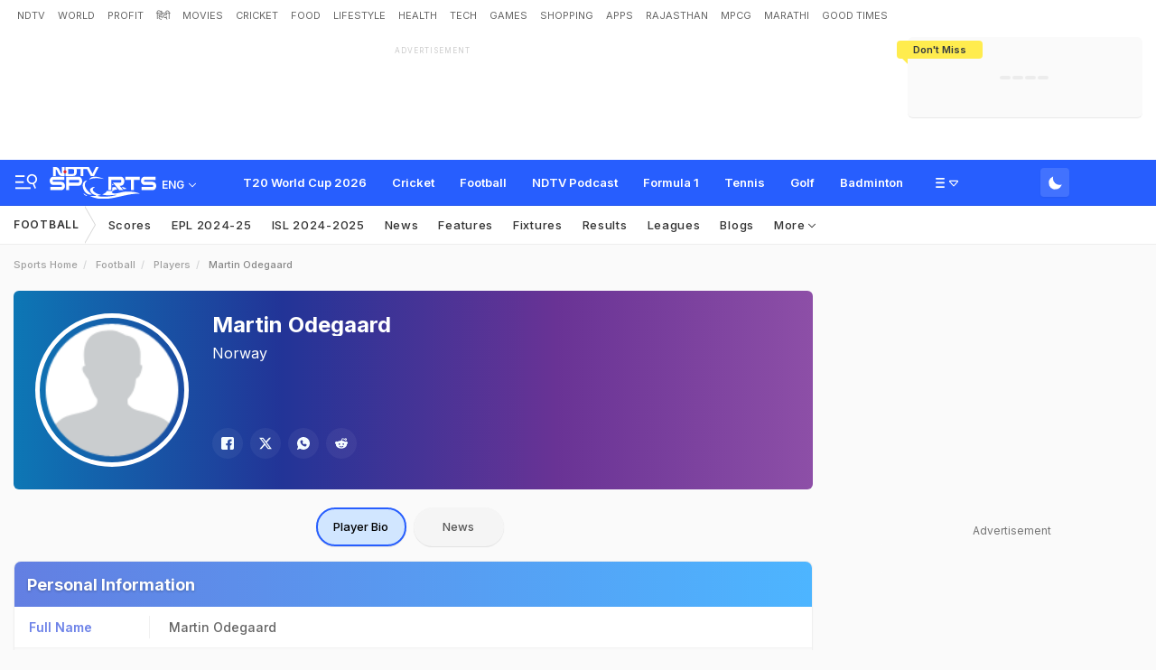

--- FILE ---
content_type: text/html; charset=utf-8
request_url: https://sports.ndtv.com/football/players/116543-martin-odegaard-playerprofile
body_size: 85928
content:
<!doctype html>
<html>
<head>
    <link crossorigin rel="preconnect dns-prefetch" href="https://cdn.ndtv.com/" />
    <link crossorigin rel="preconnect dns-prefetch" href="https://c.ndtvimg.com/" />
    <link crossorigin rel="preconnect dns-prefetch" href="https://fonts.googleapis.com" />
    <link crossorigin rel="preconnect dns-prefetch" fetchpriority="low" href="https://fonts.gstatic.com" />
    <link crossorigin rel="preconnect dns-prefetch" fetchpriority="low" href="https://sdata.ndtv.com/" />
    <link crossorigin rel="preconnect dns-prefetch" fetchpriority="low" href="https://edata.ndtv.com/" />
    <meta property="category" content="Sports" />
    <meta http-equiv="Content-Type" content="text/html; charset=UTF-8" />
    <meta http-equiv="content-language" content="en" />
    <meta http-equiv="X-UA-Compatible" content="IE=edge" />
    <meta name="viewport" content="width=device-width, initial-scale=1.0, minimum-scale=1.0, maximum-scale=1.0, user-scalable=no">
    <meta name="apple-mobile-web-app-capable" content="yes" />
    <meta name="apple-mobile-web-app-status-bar-style" content="black-translucent">
    <meta name="msapplication-tap-highlight" content="no" />
    <meta name="google-site-verification" content="yThRoDT_1iDUIum7IPIGT96Y-8rpvmFwlYBBK9EMGXM" />
    <meta property="taboola-category" content="sports" />

    <!--====== ATF CSS ======-->
    <!-- Google font -->
    <link rel="preload" href="https://fonts.googleapis.com/css?family=Inter:300,400,500,600,700,800,900&display=swap" as="style"  />
    <link rel="stylesheet" href="https://fonts.googleapis.com/css?family=Inter:300,400,500,600,700,800,900&display=swap" />
    <link rel="prefetch" href="https://cdn.ndtv.com/sports_ndtvin/js/custom_vanilla.min.js?prod-ver=93.27" as="script" />


    
    <meta name="robots" content="max-image-preview:large">
    
    <style>
    .vjl,.vjl-1,.vjl-10,.vjl-11,.vjl-12,.vjl-2,.vjl-2a,.vjl-3,.vjl-4,.vjl-5,.vjl-6,.vjl-7,.vjl-8,.vjl-9,.vjl-auto,.vjl-lg,.vjl-lg-1,.vjl-lg-10,.vjl-lg-11,.vjl-lg-12,.vjl-lg-2,.vjl-lg-2a,.vjl-lg-3,.vjl-lg-4,.vjl-lg-5,.vjl-lg-6,.vjl-lg-7,.vjl-lg-8,.vjl-lg-9,.vjl-lg-auto,.vjl-md,.vjl-md-1,.vjl-md-10,.vjl-md-11,.vjl-md-12,.vjl-md-2,.vjl-md-3,.vjl-md-4,.vjl-md-5,.vjl-md-6,.vjl-md-7,.vjl-md-8,.vjl-md-9,.vjl-md-auto,.vjl-sm,.vjl-sm-1,.vjl-sm-10,.vjl-sm-11,.vjl-sm-12,.vjl-sm-2,.vjl-sm-2a,.vjl-sm-3,.vjl-sm-4,.vjl-sm-5,.vjl-sm-6,.vjl-sm-7,.vjl-sm-8,.vjl-sm-9,.vjl-sm-auto,.vjl-xl,.vjl-xl-1,.vjl-xl-10,.vjl-xl-11,.vjl-xl-12,.vjl-xl-2,.vjl-xl-2a,.vjl-xl-3,.vjl-xl-4,.vjl-xl-5,.vjl-xl-6,.vjl-xl-7,.vjl-xl-8,.vjl-xl-9,.vjl-xl-auto{position:relative;width:100%;padding-right:15px;padding-left:15px}.vjl{-ms-flex-preferred-size:0;flex-basis:0;-ms-flex-positive:1;flex-grow:1;max-width:100%}.vjl-auto{-ms-flex:0 0 auto;flex:0 0 auto;width:auto;max-width:100%}.vjl-1{-ms-flex:0 0 8.333333%;flex:0 0 8.333333%;max-width:8.333333%}.vjl-2{-ms-flex:0 0 16.666667%;flex:0 0 16.666667%;max-width:16.666667%}.vjl-2a{-ms-flex:0 0 20%;flex:0 0 20%;max-width:20%}.vjl-3{-ms-flex:0 0 25%;flex:0 0 25%;max-width:25%}.vjl-4{-ms-flex:0 0 33.333333%;flex:0 0 33.333333%;max-width:33.333333%}.vjl-5{-ms-flex:0 0 41.666667%;flex:0 0 41.666667%;max-width:41.666667%}.vjl-6{-ms-flex:0 0 50%;flex:0 0 50%;max-width:50%}.vjl-7{-ms-flex:0 0 58.333333%;flex:0 0 58.333333%;max-width:58.333333%}.vjl-8{-ms-flex:0 0 66.666667%;flex:0 0 66.666667%;max-width:66.666667%}.vjl-9{-ms-flex:0 0 75%;flex:0 0 75%;max-width:75%}.vjl-10{-ms-flex:0 0 83.333333%;flex:0 0 83.333333%;max-width:83.333333%}.vjl-11{-ms-flex:0 0 91.666667%;flex:0 0 91.666667%;max-width:91.666667%}.vjl-12{-ms-flex:0 0 100%;flex:0 0 100%;max-width:100%}.order-first{-ms-flex-order:-1;order:-1}.order-last{-ms-flex-order:13;order:13}.order-0{-ms-flex-order:0;order:0}.order-1{-ms-flex-order:1;order:1}.order-2{-ms-flex-order:2;order:2}.order-3{-ms-flex-order:3;order:3}.order-4{-ms-flex-order:4;order:4}.order-5{-ms-flex-order:5;order:5}.order-6{-ms-flex-order:6;order:6}.order-7{-ms-flex-order:7;order:7}.order-8{-ms-flex-order:8;order:8}.order-9{-ms-flex-order:9;order:9}.order-10{-ms-flex-order:10;order:10}.order-11{-ms-flex-order:11;order:11}.order-12{-ms-flex-order:12;order:12}.offset-1{margin-left:8.333333%}.offset-2{margin-left:16.666667%}.offset-3{margin-left:25%}.offset-4{margin-left:33.333333%}.offset-5{margin-left:41.666667%}.offset-6{margin-left:50%}.offset-7{margin-left:58.333333%}.offset-8{margin-left:66.666667%}.offset-9{margin-left:75%}.offset-10{margin-left:83.333333%}.offset-11{margin-left:91.666667%}@media (min-width:576px){.vjl-sm{-ms-flex-preferred-size:0;flex-basis:0;-ms-flex-positive:1;flex-grow:1;max-width:100%}.vjl-sm-auto{-ms-flex:0 0 auto;flex:0 0 auto;width:auto;max-width:100%}.vjl-sm-1{-ms-flex:0 0 8.333333%;flex:0 0 8.333333%;max-width:8.333333%}.vjl-sm-2{-ms-flex:0 0 16.666667%;flex:0 0 16.666667%;max-width:16.666667%}.vjl-sm-2a{-ms-flex:0 0 20%;flex:0 0 20%;max-width:20%}.vjl-sm-3{-ms-flex:0 0 25%;flex:0 0 25%;max-width:25%}.vjl-sm-4{-ms-flex:0 0 33.333333%;flex:0 0 33.333333%;max-width:33.333333%}.vjl-sm-5{-ms-flex:0 0 41.666667%;flex:0 0 41.666667%;max-width:41.666667%}.vjl-sm-6{-ms-flex:0 0 50%;flex:0 0 50%;max-width:50%}.vjl-sm-7{-ms-flex:0 0 58.333333%;flex:0 0 58.333333%;max-width:58.333333%}.vjl-sm-8{-ms-flex:0 0 66.666667%;flex:0 0 66.666667%;max-width:66.666667%}.vjl-sm-9{-ms-flex:0 0 75%;flex:0 0 75%;max-width:75%}.vjl-sm-10{-ms-flex:0 0 83.333333%;flex:0 0 83.333333%;max-width:83.333333%}.vjl-sm-11{-ms-flex:0 0 91.666667%;flex:0 0 91.666667%;max-width:91.666667%}.vjl-sm-12{-ms-flex:0 0 100%;flex:0 0 100%;max-width:100%}.order-sm-first{-ms-flex-order:-1;order:-1}.order-sm-last{-ms-flex-order:13;order:13}.order-sm-0{-ms-flex-order:0;order:0}.order-sm-1{-ms-flex-order:1;order:1}.order-sm-2{-ms-flex-order:2;order:2}.order-sm-3{-ms-flex-order:3;order:3}.order-sm-4{-ms-flex-order:4;order:4}.order-sm-5{-ms-flex-order:5;order:5}.order-sm-6{-ms-flex-order:6;order:6}.order-sm-7{-ms-flex-order:7;order:7}.order-sm-8{-ms-flex-order:8;order:8}.order-sm-9{-ms-flex-order:9;order:9}.order-sm-10{-ms-flex-order:10;order:10}.order-sm-11{-ms-flex-order:11;order:11}.order-sm-12{-ms-flex-order:12;order:12}.offset-sm-0{margin-left:0}.offset-sm-1{margin-left:8.333333%}.offset-sm-2{margin-left:16.666667%}.offset-sm-3{margin-left:25%}.offset-sm-4{margin-left:33.333333%}.offset-sm-5{margin-left:41.666667%}.offset-sm-6{margin-left:50%}.offset-sm-7{margin-left:58.333333%}.offset-sm-8{margin-left:66.666667%}.offset-sm-9{margin-left:75%}.offset-sm-10{margin-left:83.333333%}.offset-sm-11{margin-left:91.666667%}}@media (min-width:768px){.vjl-md{-ms-flex-preferred-size:0;flex-basis:0;-ms-flex-positive:1;flex-grow:1;max-width:100%}.vjl-md-auto{-ms-flex:0 0 auto;flex:0 0 auto;width:auto;max-width:100%}.vjl-md-1{-ms-flex:0 0 8.333333%;flex:0 0 8.333333%;max-width:8.333333%}.vjl-md-2{-ms-flex:0 0 16.666667%;flex:0 0 16.666667%;max-width:16.666667%}.vjl-md-3{-ms-flex:0 0 25%;flex:0 0 25%;max-width:25%}.vjl-md-4{-ms-flex:0 0 33.333333%;flex:0 0 33.333333%;max-width:33.333333%}.vjl-md-5{-ms-flex:0 0 41.666667%;flex:0 0 41.666667%;max-width:41.666667%}.vjl-md-6{-ms-flex:0 0 50%;flex:0 0 50%;max-width:50%}.vjl-md-7{-ms-flex:0 0 58.333333%;flex:0 0 58.333333%;max-width:58.333333%}.vjl-md-8{-ms-flex:0 0 66.666667%;flex:0 0 66.666667%;max-width:66.666667%}.vjl-md-9{-ms-flex:0 0 75%;flex:0 0 75%;max-width:75%}.vjl-md-10{-ms-flex:0 0 83.333333%;flex:0 0 83.333333%;max-width:83.333333%}.vjl-md-11{-ms-flex:0 0 91.666667%;flex:0 0 91.666667%;max-width:91.666667%}.vjl-md-12{-ms-flex:0 0 100%;flex:0 0 100%;max-width:100%}.order-md-first{-ms-flex-order:-1;order:-1}.order-md-last{-ms-flex-order:13;order:13}.order-md-0{-ms-flex-order:0;order:0}.order-md-1{-ms-flex-order:1;order:1}.order-md-2{-ms-flex-order:2;order:2}.order-md-3{-ms-flex-order:3;order:3}.order-md-4{-ms-flex-order:4;order:4}.order-md-5{-ms-flex-order:5;order:5}.order-md-6{-ms-flex-order:6;order:6}.order-md-7{-ms-flex-order:7;order:7}.order-md-8{-ms-flex-order:8;order:8}.order-md-9{-ms-flex-order:9;order:9}.order-md-10{-ms-flex-order:10;order:10}.order-md-11{-ms-flex-order:11;order:11}.order-md-12{-ms-flex-order:12;order:12}.offset-md-0{margin-left:0}.offset-md-1{margin-left:8.333333%}.offset-md-2{margin-left:16.666667%}.offset-md-3{margin-left:25%}.offset-md-4{margin-left:33.333333%}.offset-md-5{margin-left:41.666667%}.offset-md-6{margin-left:50%}.offset-md-7{margin-left:58.333333%}.offset-md-8{margin-left:66.666667%}.offset-md-9{margin-left:75%}.offset-md-10{margin-left:83.333333%}.offset-md-11{margin-left:91.666667%}}@media (min-width:992px){.vjl-lg{-ms-flex-preferred-size:0;flex-basis:0;-ms-flex-positive:1;flex-grow:1;max-width:100%}.vjl-lg-auto{-ms-flex:0 0 auto;flex:0 0 auto;width:auto;max-width:100%}.vjl-lg-1{-ms-flex:0 0 8.333333%;flex:0 0 8.333333%;max-width:8.333333%}.vjl-lg-2{-ms-flex:0 0 16.666667%;flex:0 0 16.666667%;max-width:16.666667%}.vjl-lg-2a{-ms-flex:0 0 20%;flex:0 0 20%;max-width:20%}.vjl-lg-3{-ms-flex:0 0 25%;flex:0 0 25%;max-width:25%}.vjl-lg-4{-ms-flex:0 0 33.333333%;flex:0 0 33.333333%;max-width:33.333333%}.vjl-lg-5{-ms-flex:0 0 41.666667%;flex:0 0 41.666667%;max-width:41.666667%}.vjl-lg-6{-ms-flex:0 0 50%;flex:0 0 50%;max-width:50%}.vjl-lg-7{-ms-flex:0 0 58.333333%;flex:0 0 58.333333%;max-width:58.333333%}.vjl-lg-8{-ms-flex:0 0 66.666667%;flex:0 0 66.666667%;max-width:66.666667%}.vjl-lg-9{-ms-flex:0 0 75%;flex:0 0 75%;max-width:75%}.vjl-lg-10{-ms-flex:0 0 83.333333%;flex:0 0 83.333333%;max-width:83.333333%}.vjl-lg-11{-ms-flex:0 0 91.666667%;flex:0 0 91.666667%;max-width:91.666667%}.vjl-lg-12{-ms-flex:0 0 100%;flex:0 0 100%;max-width:100%}.order-lg-first{-ms-flex-order:-1;order:-1}.order-lg-last{-ms-flex-order:13;order:13}.order-lg-0{-ms-flex-order:0;order:0}.order-lg-1{-ms-flex-order:1;order:1}.order-lg-2{-ms-flex-order:2;order:2}.order-lg-3{-ms-flex-order:3;order:3}.order-lg-4{-ms-flex-order:4;order:4}.order-lg-5{-ms-flex-order:5;order:5}.order-lg-6{-ms-flex-order:6;order:6}.order-lg-7{-ms-flex-order:7;order:7}.order-lg-8{-ms-flex-order:8;order:8}.order-lg-9{-ms-flex-order:9;order:9}.order-lg-10{-ms-flex-order:10;order:10}.order-lg-11{-ms-flex-order:11;order:11}.order-lg-12{-ms-flex-order:12;order:12}.offset-lg-0{margin-left:0}.offset-lg-1{margin-left:8.333333%}.offset-lg-2{margin-left:16.666667%}.offset-lg-3{margin-left:25%}.offset-lg-4{margin-left:33.333333%}.offset-lg-5{margin-left:41.666667%}.offset-lg-6{margin-left:50%}.offset-lg-7{margin-left:58.333333%}.offset-lg-8{margin-left:66.666667%}.offset-lg-9{margin-left:75%}.offset-lg-10{margin-left:83.333333%}.offset-lg-11{margin-left:91.666667%}}@media (min-width:1200px){.vjl-xl{-ms-flex-preferred-size:0;flex-basis:0;-ms-flex-positive:1;flex-grow:1;max-width:100%}.vjl-xl-auto{-ms-flex:0 0 auto;flex:0 0 auto;width:auto;max-width:100%}.vjl-xl-1{-ms-flex:0 0 8.333333%;flex:0 0 8.333333%;max-width:8.333333%}.vjl-xl-2{-ms-flex:0 0 16.666667%;flex:0 0 16.666667%;max-width:16.666667%}.vjl-xl-2a{-ms-flex:0 0 20%;flex:0 0 20%;max-width:20%}.vjl-xl-3{-ms-flex:0 0 25%;flex:0 0 25%;max-width:25%}.vjl-xl-4{-ms-flex:0 0 33.333333%;flex:0 0 33.333333%;max-width:33.333333%}.vjl-xl-5{-ms-flex:0 0 41.666667%;flex:0 0 41.666667%;max-width:41.666667%}.vjl-xl-6{-ms-flex:0 0 50%;flex:0 0 50%;max-width:50%}.vjl-xl-7{-ms-flex:0 0 58.333333%;flex:0 0 58.333333%;max-width:58.333333%}.vjl-xl-8{-ms-flex:0 0 66.666667%;flex:0 0 66.666667%;max-width:66.666667%}.vjl-xl-9{-ms-flex:0 0 75%;flex:0 0 75%;max-width:75%}.vjl-xl-10{-ms-flex:0 0 83.333333%;flex:0 0 83.333333%;max-width:83.333333%}.vjl-xl-11{-ms-flex:0 0 91.666667%;flex:0 0 91.666667%;max-width:91.666667%}.vjl-xl-12{-ms-flex:0 0 100%;flex:0 0 100%;max-width:100%}.order-xl-first{-ms-flex-order:-1;order:-1}.order-xl-last{-ms-flex-order:13;order:13}.order-xl-0{-ms-flex-order:0;order:0}.order-xl-1{-ms-flex-order:1;order:1}.order-xl-2{-ms-flex-order:2;order:2}.order-xl-3{-ms-flex-order:3;order:3}.order-xl-4{-ms-flex-order:4;order:4}.order-xl-5{-ms-flex-order:5;order:5}.order-xl-6{-ms-flex-order:6;order:6}.order-xl-7{-ms-flex-order:7;order:7}.order-xl-8{-ms-flex-order:8;order:8}.order-xl-9{-ms-flex-order:9;order:9}.order-xl-10{-ms-flex-order:10;order:10}.order-xl-11{-ms-flex-order:11;order:11}.order-xl-12{-ms-flex-order:12;order:12}.offset-xl-0{margin-left:0}.offset-xl-1{margin-left:8.333333%}.offset-xl-2{margin-left:16.666667%}.offset-xl-3{margin-left:25%}.offset-xl-4{margin-left:33.333333%}.offset-xl-5{margin-left:41.666667%}.offset-xl-6{margin-left:50%}.offset-xl-7{margin-left:58.333333%}.offset-xl-8{margin-left:66.666667%}.offset-xl-9{margin-left:75%}.offset-xl-10{margin-left:83.333333%}.offset-xl-11{margin-left:91.666667%}}html{font-family:sans-serif;line-height:1.6;-webkit-text-size-adjust:100%;-ms-text-size-adjust:100%;-ms-overflow-style:scrollbar;-webkit-tap-highlight-color:transparent}@-ms-viewport{width:device-width}article,aside,dialog,figcaption,figure,footer,header,hgroup,main,nav,section{display:block}body{margin:0;font-family:var(--ff-two);font-size:1rem;font-weight:400;line-height:1.7;color:var(--vj-cl-dr2);text-align:left;background-color:var(--vj-cl-lg);overflow-x:hidden;overflow-y:scroll}[tabindex="-1"]:focus{outline:0}hr{box-sizing:content-box;height:0;overflow:visible}p{margin-top:0;margin-bottom:15px}dl,ol,ul{list-style:none;margin:0;padding:0}ol ol,ol ul,ul ol,ul ul{margin-bottom:0}blockquote{margin:0 0 1rem}b,strong{font-weight:bolder}small{font-size:80%}*,a,button,input,select,textarea{-webkit-tap-highlight-color:transparent}a{color:var(--vj-cl-dr5)}a:focus,a:hover{color:var(--vj-cl-dr);text-decoration:none}[role=button],a,button,input[type=button],input[type=reset],input[type=submit]{cursor:pointer}.btn,.form-control,a,button{text-decoration:none}code,kbd,pre,samp{font-family:monospace,monospace;font-size:1em}pre{margin-top:0;margin-bottom:1rem;overflow:auto;-ms-overflow-style:scrollbar}figure{margin:0 0 1rem}img{max-width:100%;vertical-align:middle;border-style:none}svg:not(:root){overflow:hidden}::-webkit-file-upload-button{font:inherit;-webkit-appearance:button}.h1,.h2,.h3,.h4,.h5,.h6,h1,h2,h3,h4,h5,h6{color:var(--vj-cl-dr1);font-family:var(--ff-two);font-weight:600;line-height:1.4;margin-bottom:16px;margin-top:0}.h1,h1{font-size:2.5rem}.h2,h2{font-size:2rem}.h3,h3{font-size:1.75rem}.h4,h4{font-size:1.5rem}.h5,h5{font-size:1.25rem}.h6,h6{font-size:1rem}.clear:after,.clear:before{content:'';clear:both;display:block}.srh_inp:focus{outline:0;border-color:var(--vj-cl-m);box-shadow:0 17px 25px -19px rgba(0,0,0,.7)}.vjl-row{display:-webkit-box;display:-ms-flexbox;display:flex;-ms-flex-wrap:wrap;flex-wrap:wrap;margin-right:-15px;margin-left:-15px}.vjl-row-hf{margin-right:-6px;margin-left:-6px}.vjl-row-hf .vjl-md-1,.vjl-row-hf .vjl-md-10,.vjl-row-hf .vjl-md-11,.vjl-row-hf .vjl-md-12,.vjl-row-hf .vjl-md-2,.vjl-row-hf .vjl-md-2a,.vjl-row-hf .vjl-md-3,.vjl-row-hf .vjl-md-300,.vjl-row-hf .vjl-md-4,.vjl-row-hf .vjl-md-5,.vjl-row-hf .vjl-md-6,.vjl-row-hf .vjl-md-7,.vjl-row-hf .vjl-md-8,.vjl-row-hf .vjl-md-9,.vjl-row-hf .vjl-md-r300{padding-right:6px;padding-left:6px}.vjl-cntr{width:100%;max-width:1320px;padding-right:15px;padding-left:15px;margin-right:auto;margin-left:auto}.vj-content{display:inline-block;float:left;width:100%}.home .vjl-cntr{width:100%;max-width:1270px;padding-right:0;padding-left:0;margin-right:auto;margin-left:auto}.vjl-md-2a,.vjl-md-5a,.vjl-md-7a{position:relative;width:100%;padding-right:15px;padding-left:15px}.vjl-md-300{position:relative;width:100%;padding-right:15px;padding-left:15px}.vjl-md-r300{position:relative;width:100%;padding-right:15px;padding-left:15px}@media (min-width:768px){.vjl-md-2a{-ms-flex:0 0 20%;flex:0 0 20%;max-width:20%}.vjl-md-7a{-ms-flex:0 0 61.333333%;flex:0 0 61.333333%;max-width:61.333333%}.vjl-md-5a{-ms-flex:0 0 38.666667%;flex:0 0 38.666667%;max-width:38.666667%}.vjl-md-300{-ms-flex:0 0 calc(100% - 330px);flex:0 0 calc(100% - 330px);max-width:calc(100% - 330px)}.vjl-md-r300{-ms-flex:0 0 330px;flex:0 0 330px;max-width:330px}}.vjl_ord-1{-webkit-box-ordinal-group:2;-ms-flex-order:1;order:1}.vjl_ord-2{-webkit-box-ordinal-group:3;-ms-flex-order:2;order:2}.vjl_ord-3{-webkit-box-ordinal-group:4;-ms-flex-order:3;order:3}::placeholder{color:var(--vj-cl-dr1);opacity:1}:-ms-input-placeholder{color:var(--vj-cl-dr1)}::-ms-input-placeholder{color:var(--vj-cl-dr1)}@media (max-width:420px){body{padding-top:93px}body.non_sub-nav{padding-top:51px}}:root{--vj-cl-m:#275EFE;--vj-cl-mtx:#275EFE;--vj-cl-ot1:#f1f9ea;--vj-cl-ot2:#ffec4e;--vj-cl-ic1:#275EFE;--vj-cl-ic2:rgba(0,0,0,0.8);--vj-cl-bg:#ffffff;--vj-cl-bg1:#fafafa;--vj-cl-bg2:#f9f9f9;--vj-cl-bg3:#ececec;--vj-cl-bg4:#ffffff;--vj-cl-br1:#f2f2f2;--vj-cl-br2:#272b31;--vj-cl-lg:#fff;--vj-cl-lg1:#fafafa;--vj-cl-lg2:#a9a9a9;--vj-cl-lg3:#d4d4d4;--vj-cl-lg4:#eeeeee;--vj-cl-lg5:#fff;--vj-cl-lg6:#fafafa;--vj-cl-dr:#000;--vj-cl-dr1:#333;--vj-cl-dr2:#343a40;--vj-cl-dr3:#4c4c4c;--vj-cl-dr4:#585858;--vj-cl-dr5:#666;--vj-cl-dr6:#747474;--vj-cl-dr7:#9c9c9c;--vj-cl-dr8:#343a40;--vj-cl-rg1:rgba(51, 51, 51, 0.07);--vj-cl-rg2:rgba(247, 247, 247, 0.97);--vj-cl-rg3:rgba(0,0,0,0.17);--vj-cl-rg4:rgba(0, 0, 0, 0.7);--vj-cl-rg5:rgba(0, 0, 0, 0.8);--vj-cl-rg6:rgba(51, 51, 51, 0.03);--vj-cl-rg7:rgba(255, 255, 255, 0.9);--vj-cl-rg8:rgba(51, 51, 51, 0.4);--vj-cl-rg9:rgba(51, 51, 51, 0.07);--vj-cl-rg10:rgba(58, 86, 167, 0.47);--vj-cl-rg11:rgba(255, 255, 255, 0.47);--ff-one:'Inter',sans-serif;--ff-two:'Inter',sans-serif}:root .day_night{--vj-cl-m:#2d55d1;--vj-cl-mtx:#719fff;--vj-cl-ot1:#3d4438;--vj-cl-ot2:#ffec4e;--vj-cl-ic1:rgba(255, 255, 255, 0.35);--vj-cl-ic2:rgba(255, 255, 255, 0.8);--vj-cl-bg:#2c2c2c;--vj-cl-bg1:#1e1f1f;--vj-cl-bg2:#1e1f1f;--vj-cl-bg3:#181818;--vj-cl-bg4:#272727;--vj-cl-br1:#191c20;--vj-cl-br2:#272b31;--vj-cl-lg:#272727;--vj-cl-lg1:#333;--vj-cl-lg2:#a9a9a9;--vj-cl-lg3:#d4d4d4;--vj-cl-lg4:#383838;--vj-cl-lg5:#333;--vj-cl-lg6:#272727;--vj-cl-dr:#fff;--vj-cl-dr1:#d4d4d4;--vj-cl-dr2:#e3e4e7;--vj-cl-dr3:#a9a9a9;--vj-cl-dr4:#c1c1c1;--vj-cl-dr5:#a3a9a9;--vj-cl-dr6:#777;--vj-cl-dr7:#999999;--vj-cl-dr8:#343a40;--vj-cl-rg1:#353939;--vj-cl-rg2:rgba(29, 29, 29, 0.97);--vj-cl-rg3:rgba(232, 232, 232, 0.17);--vj-cl-rg4:rgba(255, 255, 255, 0.7);--vj-cl-rg5:rgba(255, 255, 255, 0.8);--vj-cl-rg6:rgba(33, 33, 33, 0.27);--vj-cl-rg7:rgba(12, 12, 12, 0.9);--vj-cl-rg8:rgba(255, 255, 255, 0.47);--vj-cl-rg9:rgba(51, 51, 51, 0.07);--vj-cl-rg10:rgba(186, 204, 255, 0.47);--vj-cl-rg11:rgba(0, 0, 0, 0.47)}@media (prefers-color-scheme:dark){:root{--vj-cl-m:#2d55d1;--vj-cl-mtx:#719fff;--vj-cl-ot1:#3d4438;--vj-cl-ot2:#ffec4e;--vj-cl-ic1:rgba(255, 255, 255, 0.35);--vj-cl-ic2:rgba(255, 255, 255, 0.8);--vj-cl-bg:#2c2c2c;--vj-cl-bg1:#1e1f1f;--vj-cl-bg2:#1e1f1f;--vj-cl-bg3:#181818;--vj-cl-bg4:#272727;--vj-cl-br1:#191c20;--vj-cl-br2:#272b31;--vj-cl-lg:#272727;--vj-cl-lg1:#333;--vj-cl-lg2:#a9a9a9;--vj-cl-lg3:#d4d4d4;--vj-cl-lg4:#383838;--vj-cl-lg5:#333;--vj-cl-lg6:#272727;--vj-cl-dr:#fff;--vj-cl-dr1:#d4d4d4;--vj-cl-dr2:#e3e4e7;--vj-cl-dr3:#a9a9a9;--vj-cl-dr4:#c1c1c1;--vj-cl-dr5:#a3a9a9;--vj-cl-dr6:#777;--vj-cl-dr7:#999999;--vj-cl-dr8:#343a40;--vj-cl-rg1:#353939;--vj-cl-rg2:rgba(29, 29, 29, 0.97);--vj-cl-rg3:rgba(232, 232, 232, 0.17);--vj-cl-rg4:rgba(255, 255, 255, 0.7);--vj-cl-rg5:rgba(255, 255, 255, 0.8);--vj-cl-rg6:rgba(33, 33, 33, 0.27);--vj-cl-rg7:rgba(12, 12, 12, 0.9);--vj-cl-rg8:rgba(255, 255, 255, 0.47);--vj-cl-rg9:rgba(51, 51, 51, 0.07);--vj-cl-rg10:rgba(186, 204, 255, 0.47);--vj-cl-rg11:rgba(0, 0, 0, 0.47)}:root .day_night{--vj-cl-m:#275EFE;--vj-cl-mtx:#275EFE;--vj-cl-ot1:#f1f9ea;--vj-cl-ot2:#ffec4e;--vj-cl-ic1:#275EFE;--vj-cl-ic2:rgba(0,0,0,0.8);--vj-cl-bg:#ffffff;--vj-cl-bg1:#fafafa;--vj-cl-bg2:#f9f9f9;--vj-cl-bg3:#ececec;--vj-cl-bg4:#ffffff;--vj-cl-br1:#f2f2f2;--vj-cl-br2:#272b31;--vj-cl-lg:#fff;--vj-cl-lg1:#fafafa;--vj-cl-lg2:#a9a9a9;--vj-cl-lg3:#d4d4d4;--vj-cl-lg4:#eeeeee;--vj-cl-lg5:#fff;--vj-cl-lg6:#fafafa;--vj-cl-dr:#000;--vj-cl-dr1:#333;--vj-cl-dr2:#343a40;--vj-cl-dr3:#4c4c4c;--vj-cl-dr4:#585858;--vj-cl-dr5:#666;--vj-cl-dr6:#747474;--vj-cl-dr7:#9c9c9c;--vj-cl-dr8:#343a40;--vj-cl-rg1:rgba(51, 51, 51, 0.07);--vj-cl-rg2:rgba(247, 247, 247, 0.97);--vj-cl-rg3:rgba(0,0,0,0.17);--vj-cl-rg4:rgba(0, 0, 0, 0.7);--vj-cl-rg5:rgba(0, 0, 0, 0.8);--vj-cl-rg6:rgba(51, 51, 51, 0.03);--vj-cl-rg7:rgba(255, 255, 255, 0.9);--vj-cl-rg8:rgba(51, 51, 51, 0.4);--vj-cl-rg9:rgba(51, 51, 51, 0.07);--vj-cl-rg10:rgba(58, 86, 167, 0.47);--vj-cl-rg11:rgba(255, 255, 255, 0.47)}}body.spt-home{background-color:var(--vj-cl-lg1)}.spt-home .header{background-color:var(--vj-cl-lg1)}*,::after,::before{box-sizing:border-box}::-moz-selection{background:var(--vj-cl-m);color:#fff}::selection{background:var(--vj-cl-m);color:#fff}.body-lit{background-color:var(--vj-cl-lg6)}.content{display:inline-block;position:relative;width:100%}.section{display:inline-block;padding:30px 0 20px;position:relative;width:100%}.section_one{background-color:var(--vj-cl-lg);display:inline-block;padding:40px 0 30px;position:relative;width:100%}.section_two{display:inline-block;padding:0 0 20px;position:relative;width:100%}.section_bg1{background-color:#e7f2f7}.day_night .section_bg1{background:#272e36}@media (prefers-color-scheme:dark){.section_bg1{background:#272e36}.day_night .section_bg1{background:#e7f2f7}}.section_bg4{background-color:var(--vj-cl-lg1)}.section_bg2{background-color:#6098f7;padding:40px 0 50px;z-index:4}.section_bg3{background-color:#1f294e;padding:60px 0;z-index:4}.vj_icn{display:inline-block;width:1em;height:1em;stroke-width:0;stroke:currentColor;fill:currentColor}.ss .vj_icn{color:var(--vj-cl-dr2);font-size:15px;height:34px}.ss .comment .vj_icn{font-size:22px}.ss .printer .vj_icn{font-size:20px}.ss .mailbox .vj_icn{font-size:20px}.vj_mix{display:inline-block;font-size:0;margin:0 auto;line-height:1;position:relative;vertical-align:middle}.vj_mix .vj_icn:nth-child(n+2){left:0;position:absolute;top:0}.btn_bm .vj_icn{font-size:28px;margin:0 6px 3px 0;vertical-align:middle}.btn_bm .vj_icn.vj_arrow-down{font-size:12px;margin:0 0 0 6px}.header{background-color:var(--vj-cl-lg);position:relative}.t-md{padding:6px 0}.hdr-lhs-col{margin:0 15px 0 0;width:185px;min-height:1px}.vj_icn.vj_logo-ndtv{color:var(--vj-cl-dr);font-size:102px;float:left;height:auto}.ndtv-logo{display:inline-block;float:left;padding:11px 0 0;position:relative;z-index:6}.t-icn-nv{cursor:pointer;background-repeat:no-repeat;background-position:center;text-align:center;background-size:19px;float:right;height:50px;position:relative;width:33px}.t-md .t-icn-nv{height:71px}.t-icn-nv .vj_icn{color:var(--vj-cl-dr2);font-size:21px;display:inline-block;margin-top:15px}.t-icn-nv:hover .vj_icn{color:var(--vj-cl-ot2)}.t-icn-nv img{padding-top:16px;width:19px}.t-icn-sr img{padding-top:15px}.sid-nav-icn_wrp{border-radius:4px;margin:0 0 0 -10px;color:#fff;display:inline-block;float:left;position:relative;padding:12px 14px 14px 12px}:root{--vj-cl-LgBt1:#4673ff;--vj-cl-LgBt2:#e8f1ff;--vj-cl-LgBt3:#ffffff}:root .day_night{--vj-cl-LgBt1:#4673ff;--vj-cl-LgBt2:#74aaff;--vj-cl-LgBt3:#ffffff}@media (prefers-color-scheme:dark){:root{--vj-cl-LgBt1:#272727;--vj-cl-LgBt2:#272727;--vj-cl-LgBt3:#ffffff}:root .day_night{--vj-cl-LgBt1:#e7ffed;--vj-cl-LgBt2:#e8ffed;--vj-cl-LgBt3:#3e3e3e}}.log_btn{background:var(--vj-cl-LgBt1);border:2px solid var(--vj-cl-LgBt2);box-sizing:border-box;color:var(--vj-cl-LgBt3);display:flex;float:right;border-radius:4px;font-size:13px;font-family:var(--ff-one);font-weight:600;line-height:21px;margin:9px 0 0 8px;padding:4px 6px;position:relative;cursor:pointer;height:33px;text-transform:capitalize;align-items:center}.log_btn:hover{opacity:.7}.log_btn-act{border:2px solid #41a4db;color:#fff;opacity:1}.log_btn .vj_icn{font-size:17px;margin-right:0}.log_btn-tx{display:flex;margin-left:4px}.log_btn-act .log_btn-tx{display:none}.log_btn-act .log_btn-dt{background:#33ff95;border-radius:12px;display:flex;width:8px;height:8px;position:absolute;bottom:4px;right:2px}@media (min-width:1200px){.log_btn .vj_icn{font-size:17px}}@media (max-width:1199px){.log_btn{background:var(--vj-cl-LgBt1);border-radius:24px;box-shadow:0 1px 2px rgb(0 0 0 / 7%);display:flex;float:right;font-size:18px;height:33px;position:relative;margin:8px 0 0 4px;width:33px;padding:4px 6px 4px 6px;align-items:center;justify-content:center}.log_btn-act{border:2px solid #41a4db}.log_btn-tx{display:none}.log_btn-act .log_btn-dt{bottom:2px;right:-2px}}@media (max-width:1200px){.hdr-nn{display:none}}body.js-npop-frm{overflow:hidden}.npop_wrp{left:50%;opacity:0;position:fixed;pointer-events:none;top:0;max-width:490px;width:100%;z-index:9999999;-webkit-transform:translateX(-50%) translateY(-120%);-moz-transform:translateX(-50%) translateY(-120%);-ms-transform:translateX(-50%) translateY(-120%);-o-transform:translateX(-50%) translateY(-120%);transform:translateX(-50%) translateY(-120%);-webkit-transition:all .4s cubic-bezier(.3,0,0,1.3);-moz-transition:all .4s cubic-bezier(.3,0,0,1.3);-ms-transition:all .4s cubic-bezier(.3,0,0,1.3);-o-transition:all .4s cubic-bezier(.3,0,0,1.3);transition:all .4s cubic-bezier(.3,0,0,1.3)}.js-npop-btn .npop_wrp,.js-npop-frm .npop_wrp{opacity:1;pointer-events:auto;-webkit-transform:translateX(-50%) translateY(0);-moz-transform:translateX(-50%) translateY(0);-ms-transform:translateX(-50%) translateY(0);-o-transform:translateX(-50%) translateY(0);transform:translateX(-50%) translateY(0)}.npop_con{background:var(--vj-cl-lg);border:1px solid rgba(0,0,0,.6);border-top:0 none;border-radius:0 0 12px 12px;padding:15px 15px 18px}.npop_bt-wr{display:inline-block;margin:0 auto;text-align:center;width:100%}.npop_ttl{color:var(--vj-cl-dr1);font-size:17px;font-weight:600;line-height:25px;margin-bottom:4px}.npop_txt{color:var(--vj-cl-dr6);font-size:14px;font-weight:400;line-height:21px;margin-bottom:9px}.npop_bt-wr .btn{font-family:var(--ff-two);font-size:14px;float:none}.js-npop-btn .npop_btn{display:inline-block}.npop_fr{display:none}.js-npop-frm .npop_fr{display:inline-block}.npop-btn{background-color:var(--vj-cl-m);border-radius:44px;border:2px solid var(--vj-cl-m);color:#fff;display:inline-block;font-family:var(--ff-two);font-size:14px;font-weight:500;line-height:22.5px;margin:6px 4px 0;padding:5px 6px;pointer-events:auto;text-align:center;min-width:108px}.npop-btn:focus,.npop-btn:hover{color:#fff}.npop-btn_br{background-color:rgba(255,255,255,0);border:2px solid rgba(204,204,204,.17);color:var(--vj-cl-dr3)}.npop-btn_br:focus,.npop-btn_br:hover{color:var(--vj-cl-dr3)}.npop_frm-wrp{background:var(--vj-cl-lg1);border-radius:8px;display:inline-block;list-style:outside none none;font-size:0;margin:0 auto 13px;padding:12px 6px 0;position:relative;width:100%;text-align:center}.npop_frm{display:inline-block;color:var(--vj-cl-dr3);padding:0 0;font-size:12px;font-weight:400;overflow:hidden;position:relative;margin:0 8px 14px;text-align:left}.npop_frm label{cursor:pointer;display:inline;line-height:1.25em;vertical-align:top;clear:both;padding-left:1px}.npop_frm label:not(:empty){padding-left:7px}.npop_frm label:after,.npop_frm label:before{content:"";position:absolute;left:0;top:0}.npop_frm label:before{width:15px;height:15px;background:var(--vj-cl-lg);border:1px solid rgba(0,0,0,.17);border-radius:4px;cursor:pointer}.npop_frm input[type=checkbox]{outline:0;visibility:hidden;width:1.25em;margin:0;display:inline-block;float:left;font-size:inherit}.npop_frm input[type=checkbox]:checked+label:before{background:var(--vj-cl-lg);border:none}.npop_frm input[type=checkbox]:checked+label:after{transform:translate(.25em,.3365384615em) rotate(-45deg);width:.75em;height:.375em;border:.125em solid var(--vj-cl-m);border-top-style:none;border-right-style:none}.npop_frm input[type=checkbox]:disabled+label:before{border-color:rgba(0,0,0,.26)}.npop_frm input[type=checkbox]:disabled:checked+label:before{background:rgba(0,0,0,.26)}:root{--swiper-navigation-size:44px}.swiper-button-next,.swiper-button-prev{background-color:var(--vj-cl-lg);box-shadow:0 6px 12px rgba(0,0,0,.37);border:1px solid rgba(0,0,0,.17);border-radius:30px;position:absolute;top:50%;width:40px;height:40px;margin-top:-20px;z-index:10;cursor:pointer;display:flex;align-items:center;justify-content:center;color:var(--vj-cl-dr)}.swiper-button-prev .vj_icn{-webkit-transform:rotate(180deg);-moz-transform:rotate(180deg);transform:rotate(180deg)}.swiper-button-next.swiper-button-disabled,.swiper-button-prev.swiper-button-disabled{opacity:0;pointer-events:none;cursor:auto}.swiper-button-next:after,.swiper-button-prev:after{font-family:var(--ff-one);font-size:12px;letter-spacing:0;text-transform:none;font-variant:initial}.swiper-button-prev,.swiper-container-rtl .swiper-button-next{left:10px;right:auto}.swiper-button-next,.swiper-container-rtl .swiper-button-prev{right:10px;left:auto}.swiper-button-next.swiper-button-white,.swiper-button-prev.swiper-button-white{--swiper-navigation-color:#ffffff}.swiper-button-next.swiper-button-black,.swiper-button-prev.swiper-button-black{--swiper-navigation-color:#000000}.swiper-button-lock{display:none}.swiper-pagination{position:absolute;text-align:center;transition:.3s opacity;transform:translate3d(0,0,0);z-index:10}.swiper-pagination.swiper-pagination-hidden{opacity:0}.swiper-container-horizontal>.swiper-pagination-bullets,.swiper-pagination-custom,.swiper-pagination-fraction{bottom:0;left:0;width:100%}.swiper-pagination-bullets-dynamic{overflow:hidden;font-size:0}.swiper-pagination-bullets-dynamic .swiper-pagination-bullet{transform:scale(.33);position:relative}.swiper-pagination-bullets-dynamic .swiper-pagination-bullet-active{transform:scale(1)}.swiper-pagination-bullets-dynamic .swiper-pagination-bullet-active-main{transform:scale(1)}.swiper-pagination-bullets-dynamic .swiper-pagination-bullet-active-prev{transform:scale(.66)}.swiper-pagination-bullets-dynamic .swiper-pagination-bullet-active-prev-prev{transform:scale(.33)}.swiper-pagination-bullets-dynamic .swiper-pagination-bullet-active-next{transform:scale(.66)}.swiper-pagination-bullets-dynamic .swiper-pagination-bullet-active-next-next{transform:scale(.33)}.swiper-pagination-bullet{width:8px;height:8px;display:inline-block;border-radius:100%;background:var(--vj-cl-dr1);opacity:.2}button.swiper-pagination-bullet{border:none;margin:0;padding:0;box-shadow:none;-webkit-appearance:none;-moz-appearance:none;appearance:none}.swiper-pagination-clickable .swiper-pagination-bullet{cursor:pointer}.swiper-pagination-bullet-active{opacity:1;background:var(--swiper-pagination-color,var(--swiper-theme-color))}.swiper-container-vertical>.swiper-pagination-bullets{right:10px;top:50%;transform:translate3d(0,-50%,0)}.swiper-container-vertical>.swiper-pagination-bullets .swiper-pagination-bullet{margin:6px 0;display:block}.swiper-container-vertical>.swiper-pagination-bullets.swiper-pagination-bullets-dynamic{top:50%;transform:translateY(-50%);width:8px}.swiper-container-vertical>.swiper-pagination-bullets.swiper-pagination-bullets-dynamic .swiper-pagination-bullet{display:inline-block;transition:.2s transform,.2s top}.swiper-container-horizontal>.swiper-pagination-bullets .swiper-pagination-bullet{margin:0 4px}.swiper-container-horizontal>.swiper-pagination-bullets.swiper-pagination-bullets-dynamic{left:50%;transform:translateX(-50%);white-space:nowrap}.swiper-container-horizontal>.swiper-pagination-bullets.swiper-pagination-bullets-dynamic .swiper-pagination-bullet{transition:.2s transform,.2s left}.swiper-container-horizontal.swiper-container-rtl>.swiper-pagination-bullets-dynamic .swiper-pagination-bullet{transition:.2s transform,.2s right}.swiper-pagination-progressbar{background:rgba(0,0,0,.25);position:absolute}.swiper-pagination-progressbar .swiper-pagination-progressbar-fill{background:var(--swiper-pagination-color,var(--swiper-theme-color));position:absolute;left:0;top:0;width:100%;height:100%;transform:scale(0);transform-origin:left top}.swiper-container-rtl .swiper-pagination-progressbar .swiper-pagination-progressbar-fill{transform-origin:right top}.swiper-container-horizontal>.swiper-pagination-progressbar,.swiper-container-vertical>.swiper-pagination-progressbar.swiper-pagination-progressbar-opposite{width:100%;height:4px;left:0;top:0}.swiper-container-horizontal>.swiper-pagination-progressbar.swiper-pagination-progressbar-opposite,.swiper-container-vertical>.swiper-pagination-progressbar{width:4px;height:100%;left:0;top:0}.swiper-pagination-white{--swiper-pagination-color:#ffffff}.swiper-pagination-black{--swiper-pagination-color:#000000}.swiper-pagination-lock{display:none}.swiper-scrollbar{border-radius:10px;position:relative;-ms-touch-action:none;background:rgba(0,0,0,.1)}.swiper-container-horizontal>.swiper-scrollbar{position:absolute;left:1%;bottom:3px;z-index:50;height:5px;width:98%}.swiper-container-vertical>.swiper-scrollbar{position:absolute;right:3px;top:1%;z-index:50;width:5px;height:98%}.swiper-scrollbar-drag{height:100%;width:100%;position:relative;background:rgba(0,0,0,.5);border-radius:10px;left:0;top:0}.swiper-scrollbar-cursor-drag{cursor:move}.swiper-scrollbar-lock{display:none}.swiper-container-css-mode>.swiper-wrapper{overflow:auto;scrollbar-width:none;-ms-overflow-style:none}.swiper-container-css-mode>.swiper-wrapper::-webkit-scrollbar{display:none}.swiper-container-css-mode>.swiper-wrapper>.swiper-slide{scroll-snap-align:start start}.swiper-container-horizontal.swiper-container-css-mode>.swiper-wrapper{scroll-snap-type:x mandatory}.swiper-container-vertical.swiper-container-css-mode>.swiper-wrapper{scroll-snap-type:y mandatory}:root{--swiper-theme-color:#007aff}.swiper-container{margin-left:auto;margin-right:auto;width:100%;height:100%;position:relative;overflow:hidden;list-style:none;padding:0;z-index:1}.swiper-container-vertical>.swiper-wrapper{flex-direction:column}.swiper-wrapper{position:relative;width:100%;height:100%;z-index:1;display:flex;transition-property:transform;box-sizing:content-box}.swiper-container-android .swiper-slide,.swiper-wrapper{transform:translate3d(0,0,0)}.swiper-container-multirow>.swiper-wrapper{flex-wrap:wrap}.swiper-container-multirow-column>.swiper-wrapper{flex-wrap:wrap;flex-direction:column}.swiper-container-free-mode>.swiper-wrapper{transition-timing-function:ease-out;margin:0 auto}.swiper-slide{flex-shrink:0;width:100%;position:relative;transition-property:transform}.swiper-slide-invisible-blank{visibility:hidden}.swiper-container-autoheight,.swiper-container-autoheight .swiper-slide{height:auto}.swiper-container-autoheight .swiper-wrapper{align-items:flex-start;transition-property:transform,height}.swiper-lazy-preloader{width:42px;height:42px;position:absolute;left:50%;top:50%;margin-left:-21px;margin-top:-21px;z-index:10;transform-origin:50%;animation:swiper-preloader-spin 1s infinite linear;box-sizing:border-box;border:4px solid var(--swiper-preloader-color,var(--swiper-theme-color));border-radius:50%;border-top-color:transparent}.swiper-lazy-preloader-white{--swiper-preloader-color:#fff}.swiper-lazy-preloader-black{--swiper-preloader-color:#000}@keyframes swiper-preloader-spin{100%{transform:rotate(360deg)}}.swiper-container .swiper-notification{position:absolute;left:0;top:0;pointer-events:none;opacity:0;z-index:-1000}.swiper-container-fade.swiper-container-free-mode .swiper-slide{transition-timing-function:ease-out}.swiper-container-fade .swiper-slide{pointer-events:none;transition-property:opacity}.swiper-container-fade .swiper-slide .swiper-slide{pointer-events:none}.swiper-container-fade .swiper-slide-active,.swiper-container-fade .swiper-slide-active .swiper-slide-active{pointer-events:auto}.day_night-wrp{display:inline-block;float:right;position:relative;padding:9px 0 9px 8px}.day_night-lnk{background:rgba(255,255,255,.13);border-radius:4px;box-shadow:0 1px 2px rgba(0,0,0,.05);display:inline-block;float:left;position:relative;cursor:pointer;padding:4px 5px 3px 6px}.day_night-icn{cursor:pointer;display:inline-block;float:right;margin:2px 0;pointer-events:none}.fts_drp-nav-lnk .day_night-icn{margin:4px 0 0}.day_night-icn input{display:none}.day_night-icn input+div{border-radius:50%;width:21px;height:21px;position:relative;box-shadow:inset 7px -7px 0 0 #fff;-webkit-transform:scale(.7) rotate(-2deg);transform:scale(.7) rotate(-2deg);transition:box-shadow .5s ease 0s,-webkit-transform .4s ease .1s;transition:box-shadow .5s ease 0s,transform .4s ease .1s;transition:box-shadow .5s ease 0s,transform .4s ease .1s,-webkit-transform .4s ease .1s}.fts_drp-nav-li .day_night-icn input+div{box-shadow:inset 7px -7px 0 0 #000}.day_night-icn input+div:before{content:'';width:inherit;height:inherit;border-radius:inherit;position:absolute;left:0;top:0;transition:background .3s ease}.day_night-icn input+div:after{content:'';width:8px;height:8px;border-radius:50%;margin:-4px 0 0 -4px;position:absolute;top:50%;left:50%;box-shadow:0 -18px 0 #ffec85,0 18px 0 #ffec85,18px 0 0 #ffec85,-18px 0 0 #ffec85,13px 13px 0 #ffec85,-13px 13px 0 #ffec85,13px -13px 0 #ffec85,-13px -13px 0 #ffec85;-webkit-transform:scale(0);transform:scale(0);transition:all .3s ease}.fts_drp-drk .fts_drp-nav-lnk:after{content:"Dark Theme";padding:0 0 0 10px;position:absolute;left:0;top:3px}.day_night .day_night-icn input+div{box-shadow:inset 32px -32px 0 0 #fff;-webkit-transform:scale(.5) rotate(0);transform:scale(.3) rotate(0);transition:box-shadow .2s ease 0s,-webkit-transform .3s ease .1s;transition:transform .3s ease .1s,box-shadow .2s ease 0s;transition:transform .3s ease .1s,box-shadow .2s ease 0s,-webkit-transform .3s ease .1s}.day_night .day_night-icn input+div:before{background:#ffec85;transition:background .3s ease .1s}.day_night .day_night-icn input+div:after{-webkit-transform:scale(1.5);transform:scale(1.5);transition:-webkit-transform .5s ease .15s;transition:transform .5s ease .15s;transition:transform .5s ease .15s,-webkit-transform .5s ease .15s}.day_night .fts_drp-drk .fts_drp-nav-lnk:after{content:"Light Theme"}@media (prefers-color-scheme:dark){.day_night-icn input+div{box-shadow:inset 32px -32px 0 0 #fff;-webkit-transform:scale(.5) rotate(0);transform:scale(.3) rotate(0);transition:box-shadow .2s ease 0s,-webkit-transform .3s ease .1s;transition:transform .3s ease .1s,box-shadow .2s ease 0s;transition:transform .3s ease .1s,box-shadow .2s ease 0s,-webkit-transform .3s ease .1s}.day_night-icn input+div:before{background:#ffec85;transition:background .3s ease .1s}.day_night-icn input+div:after{-webkit-transform:scale(1.5);transform:scale(1.5);transition:-webkit-transform .5s ease .15s;transition:transform .5s ease .15s;transition:transform .5s ease .15s,-webkit-transform .5s ease .15s}.fts_drp-drk .fts_drp-nav-lnk:after{content:"Light Theme"}.day_night .day_night-icn input+div{box-shadow:inset 7px -7px 0 0 #fff;-webkit-transform:scale(1) rotate(-2deg);transform:scale(.7) rotate(-2deg)}.day_night .day_night-icn input+div:before{background:0 0}.day_night .day_night-icn input+div:after{-webkit-transform:scale(0);transform:scale(0)}.day_night .fts_drp-drk .fts_drp-nav-lnk:after{content:"Dark Theme"}}.brw-nav{display:inline-block;float:left;position:relative;z-index:9}.brw-nav .vj_icn{font-size:24px;display:inline-block;float:right;margin-top:0}.brw-nav_wrp{background:var(--vj-cl-lg);border-radius:4px;box-shadow:0 1px 3px var(--vj-cl-rg1);margin:9px 0 9px 12px;color:var(--vj-cl-dr1);display:inline-block;float:left;font-family:var(--ff-two);font-size:12px;font-weight:500;line-height:20px;position:relative;padding:6px 8px 6px;text-transform:capitalize}.set_drp-nav{position:absolute;box-shadow:0 36px 18px -18px rgba(0,0,0,.28);top:42px;left:50%;right:auto;z-index:1000;font-size:14px;text-align:left;width:190px;min-height:53px;background-clip:padding-box;-webkit-transition:all .2s ease;opacity:0;-webkit-transform-origin:top left;-webkit-transform:scale(0) translateX(-50%)}.set_drp:hover .set_drp-nav{opacity:1;-webkit-transform-origin:top left;-webkit-transform:scale(1,1) translateX(-50%)}.set_drp-nav-ul{background-color:var(--vj-cl-lg1);border:1px solid var(--vj-cl-rg1);box-shadow:0 1px 6px var(--vj-cl-rg1);border-radius:6px;list-style:none;margin:0;padding:0;position:relative;float:left;width:100%}.set_drp-nav-ul:after{border-top:none;border-right:8px solid transparent;border-left:8px solid transparent;border-bottom:8px solid var(--vj-cl-lg1);top:-11px;content:"";height:12px;left:50%;margin-left:-4px;position:absolute;width:8px;z-index:9}.t-br{position:relative}.t-nv_ul{display:inline-block;margin:0;padding:0;font-size:0;float:left}.t-nv_li{display:inline-block}.t-nv_act,.t-nv_lnk{border-bottom:3px solid rgba(254,248,94,0);border-radius:3px;color:var(--vj-cl-dr5);display:inline-block;font-family:var(--ff-two);font-size:11px;font-weight:400;line-height:18px;text-transform:capitalize;margin:2px 3px 0;padding:6px 4px 6px 4px;position:relative}.t-nv_lnk:before{content:"";position:absolute;bottom:-3px;left:0;right:0;width:0;height:3px;opacity:0;margin:auto;background:var(--vj-cl-m);transition:all .3s ease-in-out}.t-nv_act:before,.t-nv_lnk:focus:before,.t-nv_lnk:hover:before{width:100%;opacity:1}.t-nv_lbl{background-color:#e44422;border-radius:3px;color:#fff;display:inline-block;font-size:8px;font-weight:800;line-height:6px;min-height:10px;padding:2px 3px;position:absolute;top:-1px;right:-10px;text-transform:uppercase}.tf-scl{float:right;margin:8px 0 0 12px}.t-nv_li:first-child .t-nv_lnk{margin-left:0}.t-nv_ul:hover .t-nv_li:not(:hover){opacity:.67}.t-nv_ul .t-nv_li{opacity:1}.t-nv_ul .t-nv_li .t-nv_li:hover{opacity:1}.t-brd{display:inline-block;margin-bottom:5px;width:100%}.brd-nv{display:inline-block;float:left;width:100%}.brd-nv .brd-nv_li.brd-nv_act>*{opacity:.77}.brd-nv_ol{display:inline-block;float:left;line-height:17px;padding:12px 0;box-sizing:border-box;width:inherit;white-space:nowrap;text-overflow:ellipsis;overflow:hidden}.brd-nv .brd-nv_li{font-size:11px;font-family:var(--ff-one);font-weight:500;position:relative}.brd-nv .brd-nv_li>*{color:var(--vj-cl-dr5);opacity:.6;text-transform:capitalize}.brd-nv .brd-nv_li::after{display:inline-block;content:"/";margin:0 3px 0 6px;width:6px;opacity:.2}.brd-nv .brd-nv_li:last-of-type::after{display:none}:root{--vj-cl-ad:#f7f7f7;--vj-cl-ad1:#f3f3f3;--vj-cl-ad2:#ccc}:root .day_night{--vj-cl-ad:#313131;--vj-cl-ad1:#393939;--vj-cl-ad2:#565656}@media (prefers-color-scheme:dark){:root{--vj-cl-ad:#313131;--vj-cl-ad1:#393939;--vj-cl-ad2:#565656}:root .day_night{--vj-cl-ad:#f7f7f7;--vj-cl-ad1:#f3f3f3;--vj-cl-ad2:#ccc}}.add_top-wrp,.add_top-wrp-fl,.add_top-wrp-in{display:inline-block;float:left;margin:0 0 15px;padding:0;position:relative;text-align:center;width:100%}.add_top-wrp{background-color:var(--vj-cl-ad);border-bottom:1px solid var(--vj-cl-ad1);margin:0;padding:0 0 30px}.add_top-wrp-fl{background-color:var(--vj-cl-ad);border-top:1px solid var(--vj-cl-ad1);border-bottom:1px solid var(--vj-cl-ad1);margin:5px 0 20px -15px;padding:0 0 30px;width:calc(100% + 30px)}.add_JIO-top-txt,.add_top-txt{color:var(--vj-cl-ad2);display:inline-block;float:left;font-size:.52rem;letter-spacing:.06rem;line-height:30px;padding:0;text-transform:uppercase;width:100%}.add_top-placeholder{font-size:0;margin:0 auto;max-width:320px;line-height:0;text-align:center}.add_top-wrp-in .add_top-placeholder{background-color:var(--vj-cl-ad);border:1px solid var(--vj-cl-ad1);padding-bottom:15px}.add_Hig-aut{height:auto}.add_mn250h{display:inline-block;line-height:0;min-height:250px;width:100%}.ads-par-wrp{border-top:1px solid var(--vj-cl-rg1);border-bottom:1px solid var(--vj-cl-rg1);color:var(--vj-cl-dr5);display:flex;font-size:11px;font-weight:400;text-align:center;justify-content:center;flex-direction:column}@media only screen and (max-device-width:768px){.add-non{display:none}}.ads-wrp{border:1px solid var(--vj-cl-rg1);border-radius:6px;display:inline-block;float:left;margin-bottom:25px;text-align:center;overflow:hidden;width:100%}.ads-wrp_txt{background-color:var(--vj-cl-lg1);color:var(--vj-cl-dr7);display:inline-block;float:left;font-size:12px;width:100%}.dnt-mis{background:var(--vj-cl-lg1);border-bottom:1px solid rgba(0,0,0,.07);border-radius:6px;width:300px;height:90px;margin:0 0 0 30px;padding:28px 16px 0;display:inline-block;float:right}#js_dnt-mis{color:var(--vj-cl-dr5);font-size:12px;font-weight:500;line-height:19px;padding:0 0 0}.dnt-mis_ttl{background-color:var(--vj-cl-ot2);color:#343a40;display:inline-block;border-radius:4px;padding:5px 18px;line-height:10px;float:left;font-size:11px;font-weight:600;position:relative;margin-top:-24px;margin-left:-28px}.dnt-mis_ttl:after{top:100%;left:6px;content:"";height:0;width:0;position:absolute;pointer-events:none;border:solid transparent;border-top-color:var(--vj-cl-ot2);border-width:6px;border-right:0;margin-left:0}.ad-cnt p{color:var(--vj-cl-dr6);display:inline-block;float:left;font-size:12px;text-align:center;padding:6px 0;margin:0;width:100%}.ad-cnt{background-color:var(--vj-cl-lg1);border-radius:4px;display:inline-block;float:left;margin-bottom:30px;width:100%}#testimonials .testimonial{position:absolute;left:0;top:0;z-index:1}#t_pagers{position:relative;display:inline-block;margin:0 auto;text-align:center;width:100%}#testimonials{margin:0 0 0 30px}#test_container{position:relative;overflow:hidden}#t_pagers .pager.active{background:var(--vj-cl-ot2)}#t_pagers .pager{display:inline-block;text-decoration:none;width:12px;min-height:4px;margin-right:2px;background:var(--vj-cl-rg1);border-radius:5px;cursor:pointer}.m-nv{background-color:var(--vj-cl-lg);border-bottom:1px solid var(--vj-cl-rg1);top:0;position:-webkit-sticky;position:sticky;z-index:991}.stk-t_wr:after{border:solid transparent;border-width:6px;border-top-color:var(--vj-cl-m);bottom:-14px;content:"";height:6px;left:0;position:absolute;width:6px;z-index:9}.m-nv_ul{display:inline-block;margin:0;padding:0;font-size:0;float:left}.m-nv_li{display:inline-block;float:left}.m-nv_lnk{color:var(--vj-cl-dr2);display:inline-block;font-family:var(--ff-two);font-size:13px;font-weight:600;position:relative;text-transform:capitalize;padding:14px 14px}.m-nv_lbl{background-color:var(--vj-cl-ot2);border-radius:2px;box-shadow:0 1px 3px rgba(0,0,0,.17);color:var(--vj-cl-m);display:inline-block;font-size:8px;font-weight:600;line-height:10px;min-height:12px;padding:1px 4px 0;position:absolute;top:1px;right:0;letter-spacing:1px;text-transform:uppercase}.m-nv_lbl:after{top:100%;left:10px;content:" ";height:0;width:0;position:absolute;pointer-events:none;border:solid transparent;border-top-color:var(--vj-cl-ot2);border-width:4px;margin-left:-4px}.t-icn-ltv.m-nv_li.dd-nav_hvr .dd-nav{min-height:auto}.dd-nav_hvr:hover>.m-nv_lnk,.m-nv_lnk:hover{color:var(--vj-cl-dr)}.m-nv_lnk:before{content:"";position:absolute;bottom:0;left:0;right:0;width:0;height:3px;opacity:0;margin:auto;background:var(--vj-cl-m);transition:all .3s ease-in-out}.dd-nav_hvr:hover>.m-nv_lnk:before,.m-nv_lnk:focus:before,.m-nv_lnk:hover:before{width:100%;opacity:1}.m-nv_ul:hover .m-nv_li:not(:hover){opacity:.67}.m-nv_li{opacity:1;transition:.3s ease all}.m-nv_li:hover{opacity:1}.dd-nav_act:after{border:solid transparent;border-width:6px;border-bottom-color:var(--vj-cl-lg);bottom:-1px;content:"";height:6px;left:50%;margin-left:-6px;position:absolute;width:6px;z-index:1}.vj_icn-nv{opacity:.6;font-size:7px;margin:9px 0 0 6px;position:absolute}.t-icn-nv .dd-nav_ltv-ful{background:var(--vj-cl-ot2);color:#333;max-width:100%;margin:10px;text-shadow:0 0}.t-icn-nv .dd-nav_ltv-ful:hover{background:#fff5a0;color:#333}.m-nv_bkp{height:68px;position:absolute;width:100%}.j-stk-dn.j-stk-up .m-nv{position:fixed;top:0;left:0;width:100%}.j-stk-dn.j-stk-up .m-nv_bkp{position:relative}.ltv__vd.img__full{background-color:var(--vj-cl-dr);border:1px solid rgba(0,0,0,.3);border-radius:6px;display:inline-block;margin:0;overflow:hidden;font-size:0;position:relative;width:100%}.ltv__lo{bottom:0;left:0;position:absolute;right:0;top:0;z-index:1}.ltv__rpl{display:inline-block;position:relative;width:100%}.ltv__lk{display:inline-block;position:relative;width:100%}@media (max-width:420px){.m-nv{top:0;position:fixed;width:100%}}.m-nv_clr{background-color:var(--vj-cl-m)}.m-nv_clr .stk-t_wr:before{border-top-color:var(--vj-cl-rg1)}.m-nv_clr .stk-t_wr:after{border-top-color:var(--vj-cl-m)}.m-nv_clr .m-nv_lnk{color:#fff}.m-nv_clr .dd-nav_hvr:hover>.m-nv_lnk,.m-nv_clr .m-nv_lnk:hover{color:#fff}.m-nv_clr .m-nv_lnk:hover:before{background:rgba(0,0,0,.07)}.m-nv_clr .ltv__vd.img__full{background-color:#fff}.m-nv_clr .vj_logo-ndtv{color:#fff}.m-nv_clr .t-icn-nv .vj_icn{color:#fff}.m-nv_clr .niddle{background-color:#fff}.m-nv_clr .worm path{stroke:#fff}.m-nv_clr .tv_icn{color:#fff}.m-nv_clr .dd-nav{background-color:var(--vj-cl-m)}.m-nv_clr .dd-drp_icn.vj_icn{color:#fff}.sub-nv_flx{display:flex}.sub-nav_vis.hr-scroll{overflow:visible}.srs_drp .sub-nav_vis.hr-scroll{overflow:hidden}.sub-nv_ul{display:inline-block;margin:0;padding:0;font-size:0;float:left;width:100%}.sub-nv_li{display:inline-block;float:left;opacity:1;position:relative}.sub-nv_li:first-child .sub-nav_lnk{margin-left:6px}.sub-nv_li:last-child{padding-right:40px}.sub-nv_li:hover{opacity:1}.sub-nv_rgt{margin-left:auto}.sub-nav_snm{color:var(--vj-cl-dr1);display:inline-block;padding:7px 1px 6px 0;text-transform:none;position:relative;z-index:9}.sub-nav_snm .tp_lng-icn-bg{top:5px}.sub-nav_snm .sub-nav_lnk.sub-nav_mt{padding:0 6px 0 0;text-transform:none}.sub-nav_snm .sub-nav_lnk:after{bottom:-8px}.sub-nav_lnk.sub-nav_mt{display:inline-block;float:left;font-weight:600;line-height:14px;text-align:center;padding:9px 3px 5px 0;letter-spacing:0}.sub-nav_mt-sb{color:var(--vj-cl-rg8);display:block;font-size:10px;letter-spacing:0}.sub-nav{background-color:var(--vj-cl-lg);border-bottom:1px solid var(--vj-cl-lg4);position:relative;width:100%;z-index:99}.sub-nav_mb-30{margin-bottom:30px}.tp-col-25{width:25%}.tp-col-100{width:100%}.res-bt_sub-nav .sub-nav_lnk:after,.sub-nav_act:after,.sub-nav_lnk:after{content:"";position:absolute;bottom:0;left:0;right:0;opacity:0;width:0;height:3px;margin:auto;background:var(--vj-cl-m);transition:all .3s ease-in-out}.sub-nav_act:after,.sub-nav_lnk:hover:after{opacity:1;width:100%}.res-bt_sub-nav .sub-nav_lnk:after{opacity:1;width:100%}.sub-nav_lft,.sub-nav_lnk{color:var(--vj-cl-dr1);display:inline-block;float:left;font-size:13px;font-weight:500;padding:10px 11px 10px;position:relative;text-transform:capitalize;letter-spacing:.7px;white-space:nowrap}.sub-nav_txt{color:var(--vj-cl-dr1);display:inline-block;padding:11px 1px 11px 0;position:relative;text-transform:uppercase}.sub-nav_lft{font-size:12px;font-weight:600;height:41px;margin-right:0;padding:0 14px 0 0;cursor:pointer}.sub-nav_lft .dd-nav_two .dd-nav{left:-6px;right:auto;width:300px}.sub-nav_lft .vjl-md-6{-ms-flex:0 0 50%;flex:0 0 50%;max-width:50%}.sub-nav_arw{display:inline-block;float:right;position:absolute;right:-11px;height:42px;width:7px;top:0;z-index:-1}.sub-nav_arw:after,.sub-nav_arw:before{content:" ";position:absolute;top:0;border-top:21px solid transparent;border-right:none;border-bottom:21px solid transparent;z-index:99}.sub-nav_arw:after{right:-5px;border-left:12px solid var(--vj-cl-lg)}.sub-nav_arw:before{right:-6px;border-left:12px solid var(--vj-cl-rg3)}.sub-nav_drp-icn{display:initial;font-size:8px;transition:.1s ease all;-webkit-transition:.1s ease all;-ms-transform:rotate(0);-webkit-transform:rotate(0);transform:rotate(0)}.res-bt_sub-nav .sub-nav_drp-icn{-ms-transform:rotate(180deg);-webkit-transform:rotate(180deg);transform:rotate(180deg)}.sub-nav_lnk-rg{color:var(--vj-cl-dr1);float:right}@media (min-width:1200px){.sub-nv_li:hover .sub-nav_drp-icn{-ms-transform:rotate(180deg);-webkit-transform:rotate(180deg);transform:rotate(180deg)}}@media (max-width:420px){.sub-nav{position:fixed;top:51px}}.dd-drp_icn{padding:16px 18px 17px;float:right}.dd-drp_icn.vj_icn{font-size:25px;height:50px;color:var(--vj-cl-dr);padding:0;position:relative;margin:0 22px}.dd-drp_icn svg circle{fill:#000}.dd-nav{position:absolute;top:100%;left:-16px;right:-16px;font-size:14px;text-align:left;background-color:var(--vj-cl-lg1);box-shadow:0 36px 18px -18px rgba(0,0,0,.28);border:1px solid var(--vj-cl-rg1);border-top:0 none;border-radius:0 0 10px 10px;background-clip:padding-box;-webkit-transition:all .2s ease;-moz-transition:all .2s ease;transition:all .2s ease;-webkit-transform-origin:top left;-moz-transform-origin:top left;transform-origin:top left;-webkit-transform:scale(0);-moz-transform:scale(0);transform:scale(0)}.dd-nav_ul{list-style:none;margin:10px 0 8px;padding:0 15px;position:relative;float:left}.js-drp-open .dd-nav,.res-bt_sub-nav .dd-nav{opacity:1;visibility:visible;-webkit-transform:scale(1,1);-moz-transform:scale(1,1);transform:scale(1,1)}.dd-nav_ltv-r .dd-nav,.dd-nav_ltv-r.dd-nav_hvr:hover .dd-nav{transform-origin:top right}.dd-nav:hover .dd-nav_li:not(:hover){opacity:.67}.dd-nav_li{opacity:1}.dd-nav_li:hover{opacity:1}.dd-nav_one{position:relative}.dd-nav_two{position:relative}.dd-nav_two .dd-nav{left:-6px;right:auto;width:360px}.dd-nav_li{color:#666;list-style:none}.dd-nav .m-nv_lnk{display:block;padding:8px 13px 8px 13px}.drp_mnu-ttl{color:var(--vj-cl-m);border-bottom:1px solid rgba(0,0,0,.07);font-size:14px;font-weight:600;line-height:23px;padding-bottom:6px}.m-nv_clr .drp_mnu-ttl{color:var(--vj-cl-ot2)}.js-drp-open .drp_mnu{opacity:1;visibility:visible;-webkit-transform:scale(1);-moz-transform:scale(1);-ms-transform:scale(1);-o-transform:scale(1);transform:scale(1)}.tp_lng-ttl{color:#fff;display:inline-block;font-size:12px;font-weight:600;float:left;line-height:55px;height:51px;padding:0 0 0 6px;position:relative}.tp_lng{cursor:pointer;background-repeat:no-repeat;background-position:center;text-align:center;background-size:19px;font-family:var(--ff-one);float:left;height:50px;position:relative;z-index:6}.tp_lng .dd-nav{left:-19px;width:190px}.snv_cn-hed .tp_lng .dd-nav{left:12px;width:190px}.tp_lng-ttl .vj_icn{margin-left:2px}.tp_lng-icn-bg{margin:0 0 0 1px;height:10px;width:8px;top:1px;position:relative;-webkit-transform:rotate(0);transform:rotate(0);-webkit-transition:70ms ease all;transition:70ms ease all}.js-drp-open .sub-nav_drp-icn,.js-drp-open .tp_lng-icn-bg{-webkit-transform:rotate(180deg);transform:rotate(180deg)}.search-active{overflow:hidden}.search-active .search-input{opacity:1;transform:none;pointer-events:all;transition-delay:.2s}.search-active .s-wr .cls-btn{right:17%;opacity:1}.search-active .control{cursor:default}.search-active .control .btn-material{-moz-animation:sc-slide-in .2s;opacity:1;visibility:visible;transition-delay:0s}@-webkit-keyframes sc-slide-in{0%{-webkit-transform:translateY(-100%)}100%{-webkit-transform:translateY(0)}}@-moz-keyframes sc-slide-in{0%{-moz-transform:translateY(-100%)}100%{-moz-transform:translateY(0)}}@keyframes sc-slide-in{0%{-webkit-transform:translateY(-100%);-moz-transform:translateY(-100%);-ms-transform:translateY(-100%);-o-transform:translateY(-100%);transform:translateY(-100%)}100%{-webkit-transform:translateY(0);-moz-transform:translateY(0);-ms-transform:translateY(0);-o-transform:translateY(0);transform:translateY(0)}}@-webkit-keyframes s-pd{0%{-webkit-transform:translateY(-100%)}100%{-webkit-transform:translateY(0)}}@-moz-keyframes s-pd{0%{-moz-transform:translateY(-100%)}100%{-moz-transform:translateY(0)}}@keyframes s-pd{0%{-webkit-transform:translateY(-100%);-moz-transform:translateY(-100%);-ms-transform:translateY(-100%);-o-transform:translateY(-100%);transform:translateY(-100%)}100%{-webkit-transform:translateY(0);-moz-transform:translateY(0);-ms-transform:translateY(0);-o-transform:translateY(0);transform:translateY(0)}}.search-active .control .icon-material-search{opacity:0}.s-wr .cls-btn{border:3px solid #c3c3c3;border-radius:30px;top:5px;right:12%;margin:0;cursor:pointer;height:40px;width:40px;opacity:0;transition:all .2s ease-in-out}.icon-close:hover{transform:rotate(0)}.s-wr .cls-btn div:first-child{transform:translate3d(7px,17px,0) rotate3d(0,0,1,-45deg)}.s-wr .cls-btn div:last-child{transform:translate3d(8px,15px,0) rotate3d(0,0,1,45deg)}.search-input{height:65px;position:absolute;top:50%;left:22%;margin-top:-33px;width:56%;pointer-events:none;opacity:0;transform:translate(0,-30px);transition:all .2s ease-in-out;transition-delay:0s;z-index:3}.search-input input{color:#000;font-size:1.2rem;width:100%;border:0 none;border-bottom:2px solid var(--clr-a);background:#fff;-webkit-appearance:none;box-sizing:border-box;margin:7px 0;padding:0 153px 0 0;outline:0;font-weight:400;line-height:48px}.control{cursor:pointer}.control .btn-material{position:absolute;z-index:2;top:0;left:0;height:100%;width:100%;background:#fff;opacity:0;visibility:hidden;-webkit-transition:opacity .6s,visibility .6s;-moz-transition:opacity .6s,visibility .6s;transition:opacity .36s,visibility .36s}.control .btn-material:hover{box-shadow:0 10px 20px rgba(0,0,0,.19),0 6px 6px rgba(0,0,0,.23)}.control .icon-material-search{color:#fff;position:absolute;top:-10px;right:78px;transition:opacity .3s ease-in-out}.p-y-md{padding-top:2.8rem;padding-bottom:2.8rem}.s-wr{pointer-events:none;position:absolute;left:0;right:0;top:0;bottom:0;overflow:hidden}.search-active .s-wr{pointer-events:auto}.sc-q-lnk .dd-nav_ul{background-color:transparent;width:100%}.sc-q-lnk{display:inline-block;font-size:0;margin:15px 0;padding:0 30px;position:relative;width:50%;float:left}.sc-sug .s-tx .s-ttl{background-color:#fff}.sc-btn{background-color:#333;border-radius:6px;color:#fff;font-size:.9rem;right:3px;letter-spacing:.7px;line-height:1.8;padding:7px 25px;position:absolute;top:13px;text-transform:uppercase}.sc-btn:focus,.sc-btn:hover{background-color:#3790d6;color:#fff}.sc-sug .s-tx{margin-bottom:10px}.sc-brl{border-left:1px solid rgba(51,51,51,.07)}.sc-brr{border-rigt:1px solid rgba(0,0,0,.07)}.sc-sug{display:none;position:absolute;top:54px;left:0;width:60%;margin:0 20% 0;background-color:#f6f7ff;box-shadow:0 4px 40px rgba(0,0,0,.39)}.sc-sug::after{clear:both;content:"";display:table}.search-active .sc-sug{background:#fff;border-radius:6px;display:block;-webkit-transform-origin:center top;-moz-transform-origin:center top;-ms-transform-origin:center top;-o-transform-origin:center top;transform-origin:center top;-webkit-transform:translateZ(0);-moz-transform:translateZ(0);-ms-transform:translateZ(0);-o-transform:translateZ(0);transform:translateZ(0);-webkit-backface-visibility:hidden;backface-visibility:hidden;-webkit-animation:sc-3d-rotation .3s .27s;-moz-animation:sc-3d-rotation .3s .27s;animation:sc-3d-rotation .3s .27s;-webkit-animation-fill-mode:backwards;-moz-animation-fill-mode:backwards;animation-fill-mode:backwards}@-webkit-keyframes sc-3d-rotation{0%{-webkit-transform:perspective(1000px) rotateX(-90deg)}100%{-webkit-transform:perspective(1000px) translateY(0)}}@-moz-keyframes sc-3d-rotation{0%{-moz-transform:perspective(1000px) rotateX(-90deg)}100%{-moz-transform:perspective(1000px) translateY(0)}}@keyframes sc-3d-rotation{0%{-webkit-transform:perspective(1000px) rotateX(-90deg);-moz-transform:perspective(1000px) rotateX(-90deg);-ms-transform:perspective(1000px) rotateX(-90deg);-o-transform:perspective(1000px) rotateX(-90deg);transform:perspective(1000px) rotateX(-90deg)}100%{-webkit-transform:perspective(1000px) translateY(0);-moz-transform:perspective(1000px) translateY(0);-ms-transform:perspective(1000px) translateY(0);-o-transform:perspective(1000px) translateY(0);transform:perspective(1000px) translateY(0)}}.ss{display:inline-block;margin:0 30px 0 0;padding:0;position:absolute;right:0;top:9px}.ss_pg{display:inline-block;float:left;width:100%;height:auto;margin:0 0 2px;right:auto;top:auto;position:relative}.ss-st{position:absolute;top:10px}.ss .ss-lk{background-color:rgba(255,255,255,0);border-radius:4px;color:var(--vj-cl-dr2);list-style:outside none none;display:inline-block;border-bottom:0 none;float:left;position:relative;font-size:17px;line-height:1.8;height:34px;width:40px;text-align:center;-webkit-transition:all .3s ease;-moz-transition:all .3s ease;-o-transition:all .3s ease;transition:all .3s ease}.ss a:first-child.ss-lk{margin-left:-10px}.ss .ss-lk:hover{color:var(--vj-cl-dr2);border-color:initial}.ss-lk.comment{color:var(--vj-cl-m);border:0;outline:0;width:auto}.ss .ss-lk.comment:hover{color:var(--vj-cl-dr2);border-color:initial}.ss .ss-cu{background-color:#f7f7f7;border-radius:4px;display:inline-block;font-size:13px;font-weight:500;padding:1px 0;text-align:center;width:100%}.ss .ss-lk .ss-icn{border-radius:4px;text-align:center;font-size:17px;display:block;margin:0 2px 2px 0;height:34px;line-height:37px}.ss .ss-lk .ss_sr{background:rgba(255,255,255,.2) none repeat scroll 0 0;text-align:center;font-size:.7rem;display:block;margin:0;line-height:24px}.ss .whatsapp:hover .vj_icn{color:#6ca933}.ss .facebook:hover .vj_icn{color:#4373d2}.ss .twitter:hover .vj_icn{color:#67c9e8}.ss .reddit:hover .vj_icn{color:#ff4500}.ss .googleplus:hover .vj_icn{color:#d34836}.ss .snapchat:hover .vj_icn{color:#fef851}.ss .kooapp:hover .vj_icn{color:#f2c645}.ss .linkedin:hover .vj_icn{color:#2674c3}.email.ttp tip{background-color:#1f7ad7}.ss .email:hover .vj_icn{color:#1f7ad7}.whatsapp.ttp tip{background-color:#6ca933}.whatsapp.ttp tip.on-bottom:after{border-bottom:7px solid #6ca933}.facebook.ttp tip{background-color:#4373d2}.facebook.ttp tip.on-bottom:after{border-bottom:7px solid #4373d2}.twitter.ttp tip{background-color:#67c9e8}.twitter.ttp tip.on-bottom:after{border-bottom:7px solid #67c9e8}.reddit.ttp tip{background-color:#ff4500}.reddit.ttp tip.on-bottom:after{border-bottom:7px solid #ff4500}.googleplus.ttp tip{background-color:#d34836}.googleplus.ttp tip.on-bottom:after{border-bottom:7px solid #d34836}.snapchat.ttp tip{background-color:#fef851}.snapchat.ttp tip.on-bottom:after{border-bottom:7px solid #fef851}.kooapp.ttp tip{background-color:#f2c645}.kooapp.ttp tip.on-bottom:after{border-bottom:7px solid #f2c645}.linkedin.ttp tip{background-color:#2674c3}.linkedin.ttp tip.on-bottom:after{border-bottom:7px solid #2674c3}.email.ttp tip{background-color:#1f7ad7}.email.ttp tip.on-bottom:after{border-bottom:7px solid #1f7ad7}.ss_cunt{background-color:var(--light);border:1px solid rgba(0,0,0,.07);border-radius:5px;color:var(--clr-d);display:inline-block;float:right;font-size:13px;font-weight:500;margin:3px 10px 0;padding:2px 9px}.ss_cunt-t{color:var(--gray-dark)}.m-nv .ss .ss-lk{height:60px;line-height:60px;margin:0;width:45px}.m-nv .ss{top:0}.m-nv .ss .ss-lk.comment{width:auto;line-height:51px}.m-nv .cmt-cunt{margin-top:15px}.m-nv .ss .ss-lk.mailbox{line-height:56px}.pst_opt{align-items:center;justify-content:space-between;max-width:100%;width:100%;display:-ms-flexbox;display:flex;-ms-flex-wrap:wrap;flex-wrap:wrap}.ath_cnt{margin-right:10px;max-width:34%;font-size:0}.ath_img{border:3px solid #f1f1f1;border-radius:100%;display:inline-block;height:70px;overflow:hidden;vertical-align:middle;width:70px}.ath_img-img{width:auto;height:100%;max-width:none}.ath_nme{display:inline-block;font-size:15px;line-height:20px;vertical-align:middle;width:calc(100% - 70px);word-break:break-word;padding-left:6px}.pst_scl{flex:1}.pst_scl:after,.pst_scl:before{content:'';clear:both;display:block}.s-tx{display:inline-block;float:left;position:relative;margin-bottom:15px}.s-lf-wid{display:inline-block;width:100%;position:relative;left:0}.s-ttl-bg{background-color:var(--vj-cl-m);color:#fff;border-radius:4px;display:inline-block;float:left;line-height:21px;font-size:13px;font-weight:700;padding:3px 8px;margin-bottom:0;position:relative;text-transform:uppercase;z-index:1}.s-tx .s-ttl-clr{color:var(--vj-cl-mtx);display:inline-block;float:left;border-radius:4px;line-height:24px;font-size:16px;font-weight:600;padding:0;margin-bottom:0}.s-ttl-bg .s-ttl_s{margin-left:5px}.s-ttl-bg .vj_icn{font-size:9px;margin-left:4px}.s-ttl-bg:before{background:#fff;background:-moz-linear-gradient(90deg,rgba(255,255,255,0) 0,rgba(255,255,255,.6) 100%);background:-webkit-linear-gradient(90deg,rgba(255,255,255,0) 0,rgba(255,255,255,.6) 100%);background:linear-gradient(90deg,rgba(0,0,0,.06) 0,rgba(255,255,255,.22) 100%);border-radius:4px;content:"";position:absolute;left:0;right:0;top:0;bottom:0;z-index:-1}.s-ls{float:left;width:100%}.s-ls-12{float:left;width:100%}.s-r30{padding-right:60px}.vj_side-ttl{color:var(--vj-cl-rg4);font-size:18px;display:inline-block;float:left;margin-top:4px;margin-right:8px}.s-ls_ul{display:inline-block;float:left;width:100%}.s-ls_li{display:inline-block;float:left;border-bottom:1px solid var(--vj-cl-rg1);margin-bottom:16px;padding-bottom:16px;width:100%}.s-ls_br .s-ls_lnk{display:inline-block;float:left;width:100%}.s-ls_br .s-ls_li:last-child{border-bottom:0 none;margin-bottom:0;padding-bottom:16px}.s-ls_br .s-ls_li:last-child .s-ls_lnk,.sp_txt a.s-ls_lnk{border-bottom:0 none}.s-ls-12 .s-ls_br .s-ls_li{margin-bottom:12px;padding-bottom:12px}.s-ls_img img{border-radius:6px;margin-bottom:.5rem;width:100%}.s-ls_txt{color:var(--vj-cl-dr5);display:inline-block;float:left;font-size:14px;font-family:var(--ff-two);line-height:21px;width:100%}.s-ls_li a:hover{text-decoration:underline}.s-ls_li a:hover .s-ls_txt{color:var(--vj-cl-dr)}.add-rhs{display:block;float:right;max-width:300px;width:100%}.ttp .tip.on-bottom:after{border-left:7px solid transparent;border-right:7px solid transparent}.ttp .tip.on-bottom:before{border-left:7px solid transparent;border-right:7px solid transparent}.ttp .tip{position:absolute;width:80px;font-family:var(--ff-two);font-size:12px;font-weight:500;line-height:18px;text-align:center;-webkit-box-sizing:border-box;box-sizing:border-box;cursor:auto;z-index:10;opacity:0;visibility:hidden;-webkit-transition:all .25s ease-in;transition:all .25s ease-in;text-transform:capitalize}.ttp .tip:after,.ttp .tip:before{position:absolute;width:0;height:0;content:''}.tip_wrp{background-color:var(--vj-cl-lg1);border:1px solid var(--vj-cl-rg3);border-radius:6px;box-shadow:0 16px 24px -8px rgba(0,0,0,.35);color:var(--vj-cl-dr);padding:4px 2px}.ttp .tip.on-bottom{bottom:-47px;left:50%;margin-left:-42px}.t-icn-nt.ttp .tip{border-radius:8px}.m-nv .ttp .tip.on-bottom{bottom:auto;top:65px}.ttp .tip.on-bottom:after{top:-6px;left:50%;margin-left:-4px;border-bottom:7px solid var(--vj-cl-lg1)}.ttp .tip.on-bottom:before{top:-7px;left:50%;margin-left:-4px;border-bottom:7px solid var(--vj-cl-dr6)}.ttp:hover .tip{opacity:1;visibility:visible}.ttp:hover .tip.on-bottom{-webkit-transform:translateY(16px);transform:translateY(-15px)}.ttp-lnk{color:#fff;text-decoration:underline}.ttp-lnk:hover{color:#d7e3f1}.t-icn-nt.ttp .tip{margin-left:-134px;width:200px}.t-icn-nt.ttp .tip.on-bottom:before{margin-left:27px}.t-icn-nt.ttp .tip.on-bottom:after{margin-left:26px}.t-icn-nt.ttp .tip_wrp{padding:11px 10px}.t-icn-nt.ttp .tip.on-bottom:before{border-bottom-color:rgba(0,0,0,.11)}.t-icn-nt.ttp .ttp-lnk{background-color:var(--vj-cl-ot2);border-radius:6px;color:#333;display:block;margin-top:10px;padding:6px 0;text-decoration:none}.t-icn-nt.ttp .ttp-lnk:hover{background-color:#fff5a0;color:#333}@media (max-width:768px){.t-icn-sr .tip{display:none}.in-pg_ss .ttp .tip.on-bottom{left:0}.in-pg_ss .ttp .tip.on-bottom:after,.in-pg_ss .ttp .tip.on-bottom:before{margin-left:10px}}.crd_img,.crd_img-full,.crd_lnk,.crd_ttl,.crd_ttl2,.crd_ttl3,.crd_ttl4,.crd_ttl5,.crd_txt,.crd_txt-wrp{display:inline-block;float:left}.crd_txt-wrp{display:-webkit-box;display:-ms-flexbox;display:flex;flex:1;flex-direction:column;margin-bottom:0;width:100%}.crd_ttl,.crd_ttl2,.crd_ttl3,.crd_ttl4,.crd_ttl5{color:var(--vj-cl-dr1);font-family:var(--ff-one);font-size:17px;font-weight:500;line-height:25.5px;margin-bottom:8px;width:100%}.crd_ttl3{font-size:15px;font-weight:600;line-height:22.5px}.crd_ttl3{font-size:16px;font-weight:600;line-height:24px}.crd_ttl4{font-size:19px;font-weight:700;line-height:28.5px}.crd_ttl5{font-size:29px;font-weight:800;line-height:39px;margin-bottom:0}.crd_lnk{color:var(--vj-cl-dr1);display:inline;position:relative;width:100%;float:left}.s-ls_li a.crd_lnk:hover{text-decoration:none}.crd_txt{font-size:15px;font-weight:300;line-height:22.5px;color:var(--vj-cl-dr6);margin-bottom:12px;letter-spacing:.3px}.crd_img{border-radius:6px;position:relative;width:100%;height:auto;margin-bottom:12px;min-height:10px;overflow:hidden;position:relative}.crd_img-full{width:100%}@media (min-width:1200px){.crd-pd_r60{padding-right:60px}}.hr-scroll{overflow-y:hidden}.hr-scroll{overflow-x:scroll;-webkit-overflow-scrolling:touch}.hr-scroll::-webkit-scrollbar{display:none}.hr-scroll__content{display:flex;flex-wrap:nowrap;font-size:0;white-space:normal}.hr-scroll__item{display:inline-block;flex-shrink:0;vertical-align:top;white-space:normal}.hr-scroll__item>.card{min-height:100%}.hr-scroll--alpha .hr-scroll__item{width:84vw}@media (min-width:768px){.hr-scroll--alpha .hr-scroll__item{width:40vw}.hr-scroll--beta .hr-scroll__item{width:45vw}}.hr-scroll--beta .hr-scroll__item{width:45vw}.hr-scroll--gamma .hr-scroll__item{width:60vw}@media (min-width:768px){.hr-scroll--gamma .hr-scroll__item{width:40vw}}.img-gr{background-color:var(--vj-cl-lg1);background:url(https://sports.ndtv.com/images/logo-placeholder.svg) no-repeat center var(--vj-cl-lg1);background-size:69px;border-radius:3px;box-shadow:0 0 0 1px rgba(44,58,74,.1) inset;display:inline-block;float:left;overflow:hidden;padding-bottom:75%;position:relative;clear:both;width:100%}.img-gr amp-img,.img-gr iframe,.img-gr img,.img-gr svg,.img-gr video{color:transparent;left:0;min-height:100%;object-fit:cover;position:absolute;top:0;width:100%}.img-gr_a{padding-bottom:56.25%}.img-gr_b{padding-bottom:66.66%}.img-gr_c{padding-bottom:75%}.img-gr_d{padding-bottom:100%}.img-gr_sq{padding-bottom:100%}.vd-gr_md{padding-bottom:71.9%}.amp-lst-a .img-gr,.crd-b .img-gr,.crd-e .img-gr,.crd-ph .img-gr,.crd-vo .img-gr,.ins_instory_dv .img-gr{background-size:120px}.rnk_lst-lhs .img-gr{background-size:30px}.img_trn{clear:both;overflow:hidden;float:left;display:block;position:relative}.img_trn-in.img_trn-ani .img_trn-spn{height:100%;top:0}.img_trn-in.img_trn-ani.childrenSpan-2 .img_trn-spn{height:50%}.img_trn-in.img_trn-ani.childrenSpan-2 .img_trn-spn:nth-child(2){top:50%}.img_trn .img_trn-img,.img_trn source{opacity:.3;filter:blur(16px);transition:.7s ease all .6s}.img_trn>.img_trn-spn{position:absolute;display:block;background:#eee}.img_trn-in .img_trn-img,.img_trn-in source{opacity:1;filter:blur(0)}.img_trn-in.img_trn-ani .img_trn-spn{animation:img_trn-ani 1.4s}@keyframes img_trn-ani{from{left:0;right:100%}40%{left:0;right:0}60%{left:0;right:0}to{left:100%;right:0}}.img_trn-in .img_trn-spn{animation-delay:.1s}.img_trn-in .img_trn-spn:nth-child(2){animation-delay:.2s}.img_trn-in .img_trn-spn:nth-child(3){animation-delay:.3s}.clear-fix{clear:both}.full__view,.img__full{margin-bottom:15px;margin:0 -15px 15px;width:calc(100% + 30px)}.full__view img,.img__full img{border-radius:0}.w-100{width:100%}.fleft{float:left}.fright{float:right}.fnone{float:none}.fcenter{float:none;margin-left:auto;margin-right:auto}.clear{clear:both}:root{--vj-cl-Team1:#f5f5f5;--vj-cl-Team2:rgba(0, 0, 0, 0.07);--vj-cl-Team3:#d1e6ff;--vj-cl-Team4:#fafafa}:root .day_night{--vj-cl-Team1:#35383e;--vj-cl-Team2:rgba(0, 0, 0, 0.46);--vj-cl-Team3:#1c3579;--vj-cl-Team4:#272727}@media (prefers-color-scheme:dark){:root{--vj-cl-Team1:#35383e;--vj-cl-Team2:rgba(0, 0, 0, 0.46);--vj-cl-Team3:#1c3579;--vj-cl-Team4:#272727}:root .day_night{--vj-cl-Team1:#f5f5f5;--vj-cl-Team2:rgba(0, 0, 0, 0.07);--vj-cl-Team3:#d1e6ff;--vj-cl-Team4:#fafafa}}.bod_tem-cl{background-color:var(--vj-cl-Team4)}.scr_pg-img{border-radius:30px;box-shadow:0 2px 6px rgb(86 212 255);display:inline-block;float:left;margin:-2px 8px 0 0;width:30px}.scr_pg-im{display:inline-block;float:left;width:100%}.Team_swiper-btn.swiper-button-next,.Team_swiper-btn.swiper-button-prev{background-color:var(--vj-cl-lg);box-shadow:0 1px 3px rgb(0 0 0 / 10%);border:1px solid rgba(0,0,0,.17);color:var(--vj-cl-dr);border-radius:36px;width:26px;height:26px;margin-top:-19px;outline:0;z-index:8}.Team_Bply-wrp .Team_swiper-btn.swiper-button-next,.Team_Bply-wrp .Team_swiper-btn.swiper-button-prev{margin-top:-27px}.Team_swiper-btn .vj_arrow-next{font-size:12px}.Team_swiper-btn.swiper-button-next{right:5px;left:auto}.Team_swiper-btn.swiper-button-prev{left:5px;right:auto}@media (max-width:992px){.Team_swiper-btn.swiper-button-next,.Team_swiper-btn.swiper-button-prev{display:none}}.Team_tab-wrp{display:inline-block;float:left;padding:0 15px 15px 15px;margin-left:-15px;width:calc(100% + 30px)}.Team_tab{display:flex;float:left;position:relative;padding:0 15px 12px 15px;margin-left:-15px;width:calc(100% + 30px)}.Team_tab-ul{border-radius:6px 6px 0 0;display:flex;float:left}.Team_tab-li{display:inline-block;float:left;margin-right:8px;text-align:center}.Team_tab-lnk{background-color:var(--vj-cl-Team1);border:2px solid var(--vj-cl-Team1);box-shadow:rgb(0 0 0 / 10%) 0 1px 1px;border-radius:40px;color:var(--vj-cl-dr4);display:inline-block;float:left;line-height:15px;font-size:13px;font-weight:500;padding:12px 12px;position:relative;text-transform:capitalize;width:100%;white-space:nowrap}.Team_tab-lnk:focus,.Team_tab-lnk:hover{box-shadow:rgb(0 0 0 / 0%) 0 1px 2px}.Team_tab-act,.Team_tab-act:focus,.Team_tab-act:hover{background-color:var(--vj-cl-Team3);border-color:var(--vj-cl-m);color:var(--vj-cl-dr)}.Team_tab-TM .Team_tab-li{display:inline-block;float:left;margin-right:8px;padding-top:16px;text-align:center;min-width:80px;width:auto}.Team_tab-li:last-child{border-right:0 none}.Team_tab-TM .Team_tab-lnk{border-radius:8px;font-size:13px;line-height:19px;padding:9px 0;white-space:normal}.Team_tab-TM .Team_tab-act:before{border:solid transparent;border-width:6px;border-top-color:var(--vj-cl-m);bottom:-12px;content:"";height:6px;left:50%;margin-left:-6px;position:absolute;width:6px;z-index:1}.Team_tab-img{margin-bottom:4px;width:32px}.Team_tab-img-wrp{margin-top:-27px}.Team_tab-TMnm{display:block}.Team_Bply:after,.Team_Bply:before{border:solid transparent;border-width:6px;border-left-color:var(--vj-cl-lg);top:50%;content:"";height:6px;right:-12px;margin:-6px 0 0 -6px;position:absolute;width:6px;z-index:1}.Team_Bply:after{border-left-color:#563cd0}.Team_Bply:before{border-left-color:var(--vj-cl-rg)}.Team_Bply-wrp{display:-webkit-box;display:-ms-flexbox;display:flex;-ms-flex-wrap:wrap;flex-wrap:wrap;flex-wrap:nowrap;align-items:flex-start;padding:0 0 12px 15px;margin-left:-15px;width:calc(100% + 30px)}.Team_Bply-wrp .Team_tab-TM .Team_tab-li{padding-top:0;margin-right:5px;min-width:35px}.Team_Bply-wrp .Team_tab-TM .Team_tab-lnk{padding:6px 0;margin:0}.Team_Bply{background-color:#295cf6;background-image:linear-gradient(315deg,#6425de 0,#7ee8fa8c 100%);color:#fafafa;box-shadow:rgb(0 0 0 / 10%) 1px 1px 1px;border-radius:8px;font-size:13px;font-weight:600;line-height:36px;margin:0 12px 0 0;padding:0 8px;white-space:nowrap;position:relative;z-index:8}@media (min-width:1200px){.Team_RPad{padding-right:60px}.Team_tab-wrp{margin-left:0;padding:0;width:100%}.Team_tab{padding:0 0 16px 0;margin-left:0;width:100%}.Team_Bply-wrp{padding-right:15px}.Team_Bply-wrp .Team_tab{padding:0 0 21px 0}.Team_tab-li{min-width:100px}.Team_tab-TMnm{display:inline-block}}@media (min-width:768px){.TemY-drp_wrp .Team_tab{width:calc(100% - 200px)}}.plyr-tp_cnt{background-color:#514e9f;background:#514e9f url(https://sports.ndtv.com/images/player_profile-bg.svg) no-repeat center center/1360px;box-shadow:0 2px 12px rgba(0,0,0,.17);display:inline-block;padding:0;margin:36px auto 16px;position:relative;width:100%;text-align:center;z-index:6}.plyr-tp_cnt:after{content:"";position:absolute;left:0;top:0;bottom:0;right:0;background:radial-gradient(ellipse at center,rgb(0 0 0 / 18%) 0,rgb(0 0 0 / 19%) 100%);z-index:-1}.plyr-tp_cnt,.plyr-tp_cnt:after{border-radius:124px 24px}.plyr-tp_ttl,.plyr-tp_ttl2{color:#fff;display:inline-block;font-size:30px;font-weight:700;line-height:29px;padding:0;margin:0 auto 6px;text-align:center;text-shadow:0 1px 2px rgba(0,0,0,.17)}.plyr-tp_ttl2{display:inline-block;font-size:0;line-height:0;margin-bottom:8px;width:100%}.plyr-tp_lnk{border-right:2px solid #fafafa6e;color:#fffbe6;display:inline-block;font-size:16px;font-weight:500;padding:0 8px;line-height:15px;text-transform:uppercase}.plyr-tp_lnk:focus,.plyr-tp_lnk:hover{color:#fff}.plyr-tp_lnk:first-child{padding-left:0}.plyr-tp_lnk:last-child{border-right:0 none;padding-right:0}.plyr-tp_cps{text-transform:capitalize}.plyr-tp_img{background:#fafafa;border-radius:80px;display:inline-block;padding:4px;margin:-34px 0 10px 0;width:140px}.plyr-tp_im{display:inline-block;float:left;width:100%}.plyr-tp_ss{border-radius:30px;padding:0;margin:0 0 12px;top:0;position:relative}.plyr-tp_ss .ss-lk{background:#00000061;border-radius:40px;height:32px;margin:0 4px;width:32px}.ss.plyr-tp_ss .vj_icn{color:#f5fcff;font-size:14px;height:32px}.plyr-tp_wrp{display:inline-block;font-size:0;float:left;text-align:center;width:100%}.plyr-tab_ctr{margin:0 auto}.plyr-tp_ss.ss a:first-child.ss-lk{margin-left:0}.plyr-tp_rss{background:#d0442c78;display:inline-block;width:26px;height:26px;margin:0 -26px 0 0;border-radius:30px}.plyr-tp_rss-ic{width:13px;margin:-7px 0 0 2px}.plyr-tp_ntf{background:#c33669b3;border-radius:30px;box-shadow:0 1px 2px rgb(0 0 0 / 17%);position:absolute;font-size:14px;font-weight:500;color:#ffeffb;line-height:30px;padding:0 8px 0 9px;right:10px;top:10px;text-align:center}.plyr-tp_ntf:focus,.plyr-tp_ntf:hover{color:#fff}.plyr-tp_ntf .vj_icn{float:right;font-size:16px;margin:7px 0 0 2px}@media (max-width:768px){.plyr-tp_ss.ss .ss-lk{width:35px}}@media (max-width:576px){.plyr-tp_cnt,.plyr-tp_cnt:after{background-size:820px;border-radius:54px 14px 54px 14px}.plyr-tp_ttl{font-size:21px;font-weight:700;padding:0;line-height:27px}.plyr-tp_img{margin:-62px 0 6px 0;width:120px}.plyr-tp_cnt{margin:60px auto 16px}}:root{--vj-cl-Plr-STb6:#f0f0f0;--vj-cl-Plr-STb7:rgb(241 241 241);--vj-cl-Plr-STb8:#fff;--vj-cl-Plr-STb9:rgb(168 194 255 / 16%);--vj-cl-Plr-STb10:rgb(0 0 0 / 67%);--vj-cl-Plr-STb11:rgb(249 249 249);--vj-cl-Plr-STb12:#fff;--vj-cl-Plr-STb13:rgb(0, 0, 0, 0.17)}:root .day_night{--vj-cl-Plr-STb6:#4e4e4e;--vj-cl-Plr-STb7:rgb(255 255 255 / 3%);--vj-cl-Plr-STb8:#272727;--vj-cl-Plr-STb9:rgb(255 255 255 / 5%);--vj-cl-Plr-STb10:#000;--vj-cl-Plr-STb11:rgb(33 33 33);--vj-cl-Plr-STb12:#222;--vj-cl-Plr-STb13:rgb(255, 255, 255, 0.17)}@media (prefers-color-scheme:dark){:root{--vj-cl-Plr-STb6:#4e4e4e;--vj-cl-Plr-STb7:rgb(255 255 255 / 3%);--vj-cl-Plr-STb8:#272727;--vj-cl-Plr-STb9:rgb(255 255 255 / 5%);--vj-cl-Plr-STb10:#000;--vj-cl-Plr-STb11:rgb(33 33 33);--vj-cl-Plr-STb12:#222;--vj-cl-Plr-STb13:rgb(255, 255, 255, 0.17)}:root .day_night{--vj-cl-Plr-STb6:#f0f0f0;--vj-cl-Plr-STb7:rgb(241 241 241);--vj-cl-Plr-STb8:#fff;--vj-cl-Plr-STb9:rgb(168 194 255 / 16%);--vj-cl-Plr-STb10:rgb(0 0 0 / 67%);--vj-cl-Plr-STb11:rgb(249 249 249);--vj-cl-Plr-STb12:#fff;--vj-cl-Plr-STb13:rgb(0, 0, 0, 0.17)}}.Plyr-Tb_tbl-th{color:#f7f7f7;font-size:12px;font-weight:600;text-transform:capitalize;padding:15px 6px;position:relative;line-height:18px;text-align:left;white-space:nowrap}.Plyr-Tb_srt{cursor:pointer}.Plyr-Tb_tbl-nm{display:table-cell;padding:0;line-height:18px;vertical-align:middle}.Plyr-Tb_tbl-td{padding:15px 4px;line-height:18px;text-align:left;white-space:nowrap}.Plyr-Tb_tbl-td:first-child,.Plyr-Tb_tbl-th:first-child{position:-webkit-sticky;position:sticky;left:0}.Plyr-Tb_tbl-tr:nth-child(2n+2),.Plyr-Tb_tbl-tr:nth-child(2n+2) .Plyr-Tb_tbl-td:first-child{background:var(--vj-cl-Plr-STb11)}.Plyr-Tb_tx-ctr{text-align:center}.Plyr-Tb_tx-ctlt{text-align:left}.Plyr-Tb_tbl-wrp{background-color:var(--vj-cl-Plr-STb8);border-top:0 none;display:inline-block;float:left;margin-bottom:0;width:100%;position:relative}.Plyr-Tb_tbl-wth{border-radius:8px}.Plyr-Tb_tbl-sdw{display:inline-block;float:left;position:relative;width:100%}.Plyr-Tb_tbl-td:first-child,.Plyr-Tb_tbl-th:first-child{padding-left:8px;white-space:inherit}.Plyr-Tb_over .Plyr-Tb_tbl-td:last-child,.Plyr-Tb_over .Plyr-Tb_tbl-th:last-child{border-right:0 none;padding-left:6px;padding-right:8px}.Plyr-Tb_tbl-th:first-child{background-color:var(--vj-cl-m);background:linear-gradient(90deg,rgb(41 122 183) 0,rgb(50 70 155) 100%);border-radius:6px 0 0 0;white-space:nowrap;z-index:9}.Plyr-Tb_tbl-td:first-child{background-color:var(--vj-cl-Plr-STb8);white-space:nowrap;z-index:9}.Plyr-Tb_FlScr .Plyr-Tb_tbl-td:first-child,.Plyr-Tb_FlScr .Plyr-Tb_tbl-th:first-child{position:relative}.Plyr-Tb_tbl-td,.Plyr-Tb_tbl-th{border-bottom:1px solid var(--vj-cl-Plr-STb7)}.Plyr-Tb_tbl{background-color:var(--vj-cl-m);background:linear-gradient(90deg,rgb(0 123 183) 0,rgb(51 71 156) 15%,rgba(16,32,146,1) 51%,rgb(136 57 150) 100%);color:var(--vj-cl-dr5);font-size:13px;font-weight:500;line-height:21px}.Plyr-Tb_tbl-tb{background-color:var(--vj-cl-lg)}.Plyr-Tb_tbl-nm a{color:var(--vj-cl-dr1);display:inline;font-size:12px;font-weight:600;line-height:18px;vertical-align:middle;position:relative}.Plyr-Tb_tbl-PlIc a{display:inline-block}.Plyr-Tb_ttl{background:#273a99;display:inline-block;float:left;width:100%;font-size:18px;margin:0;padding:15px;color:#fff}.Plyr-Tb_ttl>img{width:32px;margin:-4px 8px 0 0;display:inline-block;float:left}.Plyr-Tb_ptrn1{display:none;right:-80px;top:-190px;width:390px;opacity:.6;position:absolute;pointer-events:none;z-index:-1}.Plyr-Tb_ptrn1 img{width:100%;height:100%}.Plyr-Tb_tbl-cnt{background-color:var(--vj-cl-Plr-STb8);border:1px solid var(--vj-cl-Plr-STb6);box-shadow:rgb(0 0 0 / 10%) 0 1px 1px;border-radius:8px;margin-bottom:40px;display:inline-block;float:left;overflow:hidden;position:relative;width:100%}.Plyr-Tb_tbl-sdw ::-webkit-scrollbar{height:0}.Plyr-Tb_sdw{display:none;position:absolute;right:-24px;width:25px;bottom:-1px;top:0;pointer-events:none;overflow:hidden}.Plyr-Tb_sdw span{position:absolute;left:-5px;width:6px;bottom:-120px;top:-120px;box-shadow:0 0 10px var(--vj-cl-Plr-STb10)}@media (min-width:1200px){.Plyr-Tb_ptrn1{display:block}.Plyr-Tb_tbl-td:first-child,.Plyr-Tb_tbl-th:first-child{background:0 0;white-space:nowrap;padding:0 0 0 12px}.Plyr-Tb_tbl-th{font-size:13px;padding:15px 8px}.Plyr-Tb_tbl-nm a{font-size:13px}}@media (max-width:640px){.Plyr-Tb_tbl-sdw:before{content:"";bottom:0;background:linear-gradient(90deg,rgb(0 0 0 / 0) 0,rgb(0 0 0 / 12%) 100%);position:absolute;pointer-events:none;right:0;top:0;width:9px;z-index:9}.js-Plyr-Tb_sdw-rt.js-Plyr-Tb_sdw-lt.Plyr-Tb_tbl-sdw:before{display:inline-block}.js-Plyr-Tb_sdw-lt.Plyr-Tb_tbl-sdw:before{display:none}.Plyr-Tb_tbl-scr{overflow-x:scroll}.Plyr-Tb_tbl-td{padding-left:10px;padding-right:10px}}@media (max-width:430px){.Plyr-Tb_sdw{display:block}}@media (max-width:340px){.Plyr-Tb_tbl-th:last-child{min-width:120px}}@media (min-width:1200px){.Plyr-Tb_tbl-td:last-child,.Plyr-Tb_tbl-th:last-child{text-align:center}}:root{--vj-cl-plr1:#fff;--vj-cl-plr2:#f9f9f9;--vj-cl-plr3:#f1f1f1;--vj-cl-plr4:rgb(0 0 0 / 15%);--vj-cl-plr5:#6e83e8;--vj-cl-plr6:#c36cd2;--vj-cl-plr7:#6c9e69;--vj-cl-plr-btn:linear-gradient(315deg, #b566f9 0%, #fd7bac 100%);--vj-cl-plrGr1:linear-gradient(90deg,#637fe2,#4db5ff);--vj-cl-plrGr2:linear-gradient(90deg,#e661b1,#cb7dea);--vj-cl-plrGr3:linear-gradient(90deg,#68b160,#a1cc68)}:root .day_night{--vj-cl-plr1:#35383e;--vj-cl-plr2:#2a2c31;--vj-cl-plr3:#2a2c31;--vj-cl-plr4:rgb(0 0 0 / 56%);--vj-cl-plr5:#a8c2ea;--vj-cl-plr6:#b17ea0;--vj-cl-plr7:#82ab85;--vj-cl-plr-btn:linear-gradient(315deg, #622f8e 0%, #b94671 100%);--vj-cl-plrGr1:linear-gradient(90deg,#3951a7,#49639e);--vj-cl-plrGr2:linear-gradient(90deg,#9e4678,#5a476f);--vj-cl-plrGr3:linear-gradient(90deg,#3c6941,#456f43)}@media (prefers-color-scheme:dark){:root{--vj-cl-plr1:#35383e;--vj-cl-plr2:#2a2c31;--vj-cl-plr3:#2a2c31;--vj-cl-plr4:rgb(0 0 0 / 56%);--vj-cl-plr5:#a8c2ea;--vj-cl-plr6:#b17ea0;--vj-cl-plr7:#82ab85;--vj-cl-plr-btn:linear-gradient(315deg, #622f8e 0%, #b94671 100%);--vj-cl-plrGr1:linear-gradient(90deg,#3951a7,#49639e);--vj-cl-plrGr2:linear-gradient(90deg,#9e4678,#5a476f);--vj-cl-plrGr3:linear-gradient(90deg,#3c6941,#456f43)}:root .day_night{--vj-cl-plr1:#fff;--vj-cl-plr2:#f9f9f9;--vj-cl-plr3:#f1f1f1;--vj-cl-plr4:rgb(0 0 0 / 15%);--vj-cl-plr5:#6e83e8;--vj-cl-plr6:#c36cd2;--vj-cl-plr7:#6c9e69;--vj-cl-plr-btn:linear-gradient(315deg, #b566f9 0%, #fd7bac 100%);--vj-cl-plrGr1:linear-gradient(90deg,#637fe2,#4db5ff);--vj-cl-plrGr2:linear-gradient(90deg,#e661b1,#cb7dea);--vj-cl-plrGr3:linear-gradient(90deg,#68b160,#a1cc68)}}.plyr-bio_wrp{background-color:var(--vj-cl-Plr-STb8);border:1px solid var(--vj-cl-Plr-STb6);border-bottom:0 none;box-shadow:rgb(0 0 0 / 10%) 0 1px 1px;position:relative;display:inline-block;float:left;width:100%;padding:10px 0 0;margin:0 0 25px;border-radius:8px;background:#855af6;background:var(--vj-cl-plrGr1);overflow:hidden;z-index:9}.plyr-bio_wrp-gr2{background:var(--vj-cl-plrGr2)}.plyr-bio_wrp-gr3{background:var(--vj-cl-plrGr3)}.plyr-bio_tl{display:inline-block;float:left;padding:4px 0 12px 14px;width:100%}.plyr-bio_tl-tx{color:#fff;display:inline-block;font-size:18px;font-weight:700;float:left;line-height:24px;margin-bottom:0;text-shadow:0 1px 3px rgb(0 0 0 / 27%)}.plyr-bio_tbl{border-collapse:collapse;color:var(--vj-cl-dr5);font-size:14px;font-weight:500;line-height:21px;margin:10px 0 0;overflow:hidden;width:100%}.plyr-bio_tl-icn{display:inline-block;width:58px;margin:-20px 0 -25px 10px;filter:drop-shadow(-3px 4px 1px rgba(0,0,0,.17))}.plyr-bio_tdL,.plyr-bio_tdLT,.plyr-bio_tdR{background:var(--vj-cl-plr1);border-bottom:1px solid var(--vj-cl-plr3);padding:12px 16px;line-height:21px;text-align:left;position:relative}.plyr-bio_thT{background:var(--vj-cl-plr1);border-bottom:1px solid var(--vj-cl-plr3);padding:12px 6px;line-height:18px;text-align:left;position:relative}.plyr-bio_tdL,.plyr-bio_tdLT{color:var(--vj-cl-plr5);padding-right:21px;font-weight:600;white-space:nowrap;width:150px}.plyr-bio_wrp-gr2 .plyr-bio_tdL,.plyr-bio_wrp-gr2 .plyr-bio_tdLT{color:var(--vj-cl-plr6)}.plyr-bio_wrp-gr3 .plyr-bio_tdL,.plyr-bio_wrp-gr3 .plyr-bio_tdLT{color:var(--vj-cl-plr7)}.plyr-bio_tdR{padding-left:21px}.plyr-bio_tr:nth-child(2n) .plyr-bio_tdL,.plyr-bio_tr:nth-child(2n) .plyr-bio_tdLT,.plyr-bio_tr:nth-child(2n) .plyr-bio_tdR,.plyr-bio_tr:nth-child(2n) .plyr-bio_thT{background:var(--vj-cl-plr2)}.plyr-bio_tdL:after,.plyr-bio_tdLT:after{content:"";position:absolute;right:0;bottom:10px;background:#0000000f;top:10px;width:1px}.plyr-bio_BlnkDx{height:46px}.plyr_bio-tx{display:inline-block;float:left;color:var(--vj-cl-dr5);font-size:16px;margin-bottom:21px;width:100%}.plyr_ttl2{display:inline-block;font-size:19px;float:left;line-height:24px;margin-bottom:0}.plyr_ttl2-wr{display:inline-block;float:left;margin-bottom:25px;width:100%}.plyr_ttl2{margin:0 auto;float:none}.plyr-bio_ctr .plyr-bio_tdR,.plyr-bio_ctr .plyr-bio_thT{text-align:center}@media (max-width:990px){.plyr-bio_tdLT{padding-right:12px;width:auto}.plyr-bio_BlnkDx{display:none}}@media (max-width:768px){.plyr_btn-wrp .btn_bm{padding:0 16px}.plyr_btn-wrp:after,.plyr_btn-wrp:before{top:18px;width:21%}}:root{--vj-cl-SWgP1:#fff}:root .day_night{--vj-cl-SWgP1:#333333}@media (prefers-color-scheme:dark){:root{--vj-cl-SWgP1:#333333}:root .day_night{--vj-cl-SWgP1:#fff}}.SWdg-Plys_wrp{background-color:var(--vj-cl-SWgP1);border:1px solid var(--vj-cl-rg1);box-shadow:0 3px 12px rgb(0 0 0 / 3%);border-radius:8px;display:-webkit-box;display:-ms-flexbox;display:flex;-ms-flex-wrap:wrap;flex-wrap:wrap;float:left;padding:16px;margin-bottom:24px;width:100%}.SWdg-Plys_hdr{font-size:0;display:inline-block;float:left;width:100%}.SWdg-Plys_ttl{color:var(--vj-cl-mtx);display:inline-block;float:left;font-size:15px;font-weight:600;margin:0;padding:0 0 18px;text-transform:capitalize;width:100%}.SWdg-Plys_ul{display:-webkit-box;display:-ms-flexbox;display:flex;-ms-flex-wrap:wrap;flex-wrap:wrap;float:left;width:100%}.SWdg-Plys_li{border-bottom:1px solid var(--vj-cl-rg1);-ms-flex:0 0 100%;flex:0 0 100%;position:relative;width:100%;padding:7px 0}.SWdg-Plys_li:first-child{padding-top:0}.SWdg-Plys_li:last-child{border-bottom:0 none;padding-bottom:0}.SWdg-Plys{display:-webkit-box;display:-ms-flexbox;display:flex;-webkit-box-align:start;-ms-flex-align:start;align-items:flex-start;position:relative;width:100%;-webkit-transition:box-shadow .5s;-moz-transition:box-shadow .5s;transition:box-shadow .5s}.SWdg-Plys_img{float:left;border-radius:60px;margin:0 12px 0 0;display:inline-block;height:auto;min-height:10px;overflow:hidden;position:relative;width:38px}.SWdg-Plys_tx-wrp{display:-webkit-box;display:-ms-flexbox;display:flex;flex:1;flex-direction:column;margin:2px 0 0;width:100%}.SWdg-Plys_PlNm{color:var(--vj-cl-dr1);font-family:var(--ff-one);font-size:14px;font-weight:500;line-height:16.5px;width:100%}.SWdg-Plys_lnk{color:var(--vj-cl-dr1);display:inline;position:relative;width:100%;float:left}.SWdg-Plys_lnk2{color:var(--vj-cl-dr7);font-size:12px;display:inline;position:relative;margin-top:3px;width:100%;float:left}.SWdg-Plys_Mid-M{display:none;float:left;width:100%}.SWdg-Plys_Mid-M .SWdg-Plys_wrp{background:var(--vj-cl-TmPly1);box-shadow:rgb(0 0 0 / 10%) 0 1px 1px;border:0 none;border-radius:6px;margin-bottom:36px}@media (max-width:768px){.SWdg-Plys_Mid-M{display:inline-block}}:root{--vj-cl-TmTtl1:#275efe;--vj-cl-TmTtl2:linear-gradient(315deg, #6425de 0%, #7ee8fa8c 100%);--vj-cl-TmTtl3:linear-gradient(to bottom, rgba(255,255,255,0.1) 0%, #fff 90%)}:root .day_night{--vj-cl-TmTtl1:#324aa0;--vj-cl-TmTtl2:linear-gradient(315deg, #431c77 0%, #4863c3 100%);--vj-cl-TmTtl3:linear-gradient(to bottom, rgba(53,56,62,0.1) 0%, rgb(53 56 62) 90%)}@media (prefers-color-scheme:dark){:root{--vj-cl-TmTtl1:#324aa0;--vj-cl-TmTtl2:linear-gradient(315deg, #431c77 0%, #4863c3 100%);--vj-cl-TmTtl3:linear-gradient(to bottom, rgba(53,56,62,0.1) 0%, rgb(53 56 62) 90%)}:root .day_night{--vj-cl-TmTtl1:#275efe;--vj-cl-TmTtl2:linear-gradient(315deg, #6425de 0%, #7ee8fa8c 100%);--vj-cl-TmTtl3:linear-gradient(to bottom, rgba(255,255,255,0.1) 0%, #fff 90%)}}.Tem-Bio_crd{display:inline-block;background:var(--vj-cl-TmPly1);box-shadow:rgb(0 0 0 / 10%) 0 1px 1px;border-radius:6px;padding:18px 18px 13px;float:left;margin-bottom:36px;position:relative;width:100%}.Tem-Bio_crd-Tx{display:inline-block;float:left;font-size:14px;color:var(--vj-cl-dr5);width:100%}.Tem-Bio_sdw{bottom:1px;height:87px;border-radius:8px;left:1px;z-index:2;position:absolute;text-align:center;right:1px;background:var(--vj-cl-TmTtl3)}.Tem-Bio_sdw-Btn{background-color:var(--vj-cl-m);border:2px solid var(--vj-cl-m);border-radius:31px;box-shadow:0 4px 10px rgb(0 0 0 / 16%);color:#fff;display:inline-block;font-size:14px;font-weight:700;line-height:1.6;margin:11px auto 0;min-width:176px;padding:11px 19px;position:relative;text-decoration:none}.Tem-Bio_sdw-Btn:focus,.Tem-Bio_sdw-Btn:hover{color:#fff}.Tem-Bio_sdw-icn{font-size:14px;margin:-3px 0 0 4px;vertical-align:middle}:root{--vj-cl-TmPh1:#fff;--vj-cl-TmPh2:#f9f9f9;--vj-cl-TmPh3:#fff;--vj-cl-TmPh4:#f3f3f3;--vj-cl-TmPh5:#eaeaea;--vj-cl-TmPh6:#eff2f7}:root .day_night{--vj-cl-TmPh1:#35383e;--vj-cl-TmPh2:#2f2f2f;--vj-cl-TmPh3:#272727;--vj-cl-TmPh4:#65686d;--vj-cl-TmPh5:#42454c;--vj-cl-TmPh6:#4e5877}@media (prefers-color-scheme:dark){:root{--vj-cl-TmPh1:#35383e;--vj-cl-TmPh2:#2f2f2f;--vj-cl-TmPh3:#272727;--vj-cl-TmPh4:#65686d;--vj-cl-TmPh5:#42454c;--vj-cl-TmPh6:#4e5877}:root .day_night{--vj-cl-TmPh1:#fff;--vj-cl-TmPh2:#f9f9f9;--vj-cl-TmPh3:#fff;--vj-cl-TmPh4:#f3f3f3;--vj-cl-TmPh5:#eaeaea;--vj-cl-TmPh6:#eff2f7}}.CdTmPh-cnt{position:relative;display:inline-block;float:left;width:100%;margin:0 0 36px 0;border-radius:8px}.CdTmPh_wrp{border-radius:6px;display:inline-block;float:left;height:100%;width:100%}.CdTmPh_ul{border-radius:8px;display:-webkit-box;display:-ms-flexbox;display:flex;align-content:flex-start;position:relative;height:100%;width:100%}.CdTmPh_li{display:inline-block;float:left;flex-shrink:0;padding:26px 16px 4px 0;width:26%}.CdTmPh_cch .CdTmPh_li{padding-top:0}.CdTmPh_ul.swiper-wrapper{width:1280px}.CdTmPh_li.swiper-slide{width:22%}.CdTmPh-cnt .Team_swiper-btn.swiper-button-next,.CdTmPh-cnt .Team_swiper-btn.swiper-button-prev{background-color:var(--vj-cl-TmPh6);box-shadow:0 6px 8px rgb(0 0 0 / 17%);border:1px solid rgba(0,0,0,.17);border-radius:36px;width:36px;height:36px;margin-top:-23px}.CdTmPh{background-color:var(--vj-cl-TmPh1);border-radius:6px;box-shadow:rgb(0 0 0 / 13%) 0 2px 3px;display:-webkit-box;display:-ms-flexbox;display:flex;flex-direction:column;position:relative;padding:6px;height:calc(100% - 12px);margin-bottom:12px}.CdTmPh:after,.CdTmPh:before{background-color:var(--vj-cl-TmPh4);border-radius:6px;bottom:-6px;box-shadow:0 1px 3px rgb(0 0 0 / 17%);content:"";left:10px;position:absolute;right:10px;top:10px;z-index:-1}.CdTmPh:before{background-color:var(--vj-cl-TmPh5);bottom:-12px;box-shadow:0 1px 3px rgb(0 0 0 / 17%);left:20px;right:20px;top:20px}.CdTmPh .crd_ttl{font-size:14px;font-weight:600;line-height:21px;margin-bottom:8px}.CdTmPh .crd-ft_bt,.CdTmPh-tp_txt .crd-ft_bt{opacity:1}.CdTmPh .crd_img,.CdTmPh .img-gr{background:var(--vj-cl-TmPh2);border-radius:8px 8px 0 0}.CdTmPh .crd_shr{background:var(--vj-cl-TmPh3);z-index:9}.CdTmPh .crd_txt-wrp{padding:0 10px 10px}.CdTmPh_im-ft{display:inline-block;font-size:12px;color:var(--vj-cl-dr7);line-height:1.6;padding:0 6px 5px 0;margin:0;left:0;bottom:0;position:absolute;z-index:9}.CdTmPh_im-li{display:inline-block;float:left;border-right:1px solid var(--vj-cl-rg3);padding-right:8px;margin-right:8px}.CdTmPh_im-li:last-child{border-right:0;padding-right:0;margin-right:0}.CdTmPh_im-ft-nu{font-size:12px;font-weight:600;float:left;line-height:17px;display:inline-block}.CdTmPh_im-ft-ic{display:inline-block;float:left;font-size:17px;margin:0 8px 0 0}@media (max-width:992px){.CdTmPh-cnt{width:calc(100% + 30px);margin:0 0 36px -15px}.CdTmPh_ul.swiper-wrapper{padding-left:16px}}.CdTmVd-cnt{position:relative;display:inline-block;float:left;width:100%;margin:0 0 36px 0;border-radius:8px}.CdTmVd_wrp{border-radius:6px;display:inline-block;float:left;height:100%;width:100%}.CdTmVd_ul{border-radius:8px;display:-webkit-box;display:-ms-flexbox;display:flex;align-content:flex-start;position:relative;height:100%;width:100%}.CdTmVd_li{display:inline-block;float:left;flex-shrink:0;padding:26px 16px 4px 0;width:26%}.CdTmVd_cch .CdTmVd_li{padding-top:0}.CdTmVd_ul.swiper-wrapper{width:1280px}.CdTmVd_li.swiper-slide{width:26%}.CdTmVd-cnt .Team_swiper-btn.swiper-button-next,.CdTmVd-cnt .Team_swiper-btn.swiper-button-prev{background-color:var(--vj-cl-TmPh6);box-shadow:0 6px 8px rgb(0 0 0 / 17%);border:1px solid rgba(0,0,0,.17);border-radius:36px;width:36px;height:36px;margin-top:-23px}.CdTmVd{box-shadow:rgb(0 0 0 / 10%) 0 1px 1px;display:inline-block;float:left;display:-webkit-box;display:-ms-flexbox;display:flex;-webkit-box-align:start;-ms-flex-align:start;align-items:flex-start;position:relative;width:100%}.CdTmVd .crd_txt-wrp{background:#000;background:-moz-linear-gradient(0deg,rgba(0,0,0,.62) 33%,rgba(0,0,0,0) 100%);background:-webkit-linear-gradient(0deg,rgba(0,0,0,.62) 33%,rgba(0,0,0,0) 100%);background:linear-gradient(0deg,rgba(0,0,0,.62) 33%,rgba(0,0,0,0) 100%);position:absolute;color:#fff;bottom:-3px;left:0;padding:50px 12px 15px}.CdTmVd .crd_img{margin-bottom:0}.CdTmVd .crd_ttl{color:#fff;margin-bottom:0}.CdTmVd .crd_lnk{color:#fff}.CdTmVd .crd_txt-wrp{-webkit-box-flex:1;-ms-flex:1;flex:1}.CdTmVd .img-gr{background-color:#172131}.CdTmVd .crd-ft_dt,.CdTmVd .crd-ft_tg,.CdTmVd .crd_shr{color:rgba(255,255,255,.85)}.CdTmVd_ctr-ply{background-color:rgb(250 250 250);border-radius:30px;display:inline-block;float:left;width:34px;height:34px;margin:0 11px 0 0;left:0;top:0;padding:10px 0 0 11px;position:relative;z-index:9;-webkit-transition:.3s ease all;-moz-transition:.3s ease all;transition:.3s ease all}.CdTmVd_ctr-ply .vj_icn{font-size:14px;float:left;color:red}.CdTmVd_im-ft{display:inline-block;font-size:12px;color:rgba(255,255,255,.76);line-height:1.6;padding:10px 0 4px;margin:0;left:0;bottom:0;position:relative;text-shadow:0 1px 2px rgba(0,0,0,.6);z-index:9;width:100%}.CdTmVd_im-ft-nu{font-size:10px;font-weight:600;float:right;line-height:33px;display:inline-block}.CdTmVd_im-ft-ic{display:inline-block;float:left;font-size:15px;margin:9px 8px 0 0}@media (min-width:1200px){.CdTmVd:hover .crd-ft_bt{opacity:1}.CdTmVd .crd-ft_dt,.CdTmVd .crd-ft_tg{color:#fff;font-weight:600;padding-bottom:10px;text-shadow:0 1px 3px rgba(0,0,0,.6)}.CdTmVd .crd_shr{background-color:rgba(0,0,0,.6);color:#fff}.CdTmVd:hover:after,.CdTmVd:hover:before{right:10px;bottom:0}.CdTmVd_im-ft{margin:0 0 -31px;-webkit-transition:.3s ease all;-moz-transition:.3s ease all;transition:.3s ease all}.CdTmVd:hover .CdTmVd_im-ft{margin-bottom:0}}@media (max-width:992px){.CdTmVd-cnt{width:calc(100% + 30px);margin:0 0 36px -15px}.CdTmVd_ul.swiper-wrapper{padding-left:16px}}:root{--vj-cl-TmPly1:#fff;--vj-cl-TmPly2:#f9f9f9;--vj-cl-TmPly3:#f1f1f1;--vj-cl-TmPly4:#4f6dca;--vj-cl-TmPly5:#fefff4}:root .day_night{--vj-cl-TmPly5:#37322c}@media (prefers-color-scheme:dark){:root{--vj-cl-TmPly5:#37322c}:root .day_night{--vj-cl-TmPly5:#fefff4}}.Tem_ttl-wr{display:-webkit-box;display:-ms-flexbox;display:flex;-ms-flex-wrap:wrap;flex-wrap:wrap;display:inline-block;float:left;margin-bottom:20px;width:100%}.Tem_ttl{color:var(--vj-cl-dr1);display:inline-block;float:left;font-size:16px;font-weight:600;line-height:21px;margin:0 auto;white-space:nowrap}.Tem_ttl-lnk{background:var(--vj-cl-TmPly5);border-radius:36px;box-shadow:rgb(0 0 0 / 10%) 0 1px 1px;color:var(--vj-cl-dr1);display:inline-block;float:left;font-size:13px;font-weight:500;line-height:20px;padding:4px 12px;margin:-4px 0 0 12px}:root{--vj-cl-TmPly1:#fff;--vj-cl-TmPly2:#f9f9f9;--vj-cl-TmPly3:#f1f1f1;--vj-cl-TmPly4:#4f6dca;--vj-cl-TmPly5:#fefff4}:root .day_night{--vj-cl-TmPly1:#35383e;--vj-cl-TmPly2:#2a2c31;--vj-cl-TmPly3:#2a2c31;--vj-cl-TmPly4:#c0c9e2;--vj-cl-TmPly5:#37322c}@media (prefers-color-scheme:dark){:root{--vj-cl-TmPly1:#35383e;--vj-cl-TmPly2:#2a2c31;--vj-cl-TmPly3:#2a2c31;--vj-cl-TmPly4:#c0c9e2;--vj-cl-TmPly5:#37322c}:root .day_night{--vj-cl-TmPly1:#fff;--vj-cl-TmPly2:#f9f9f9;--vj-cl-TmPly3:#f1f1f1;--vj-cl-TmPly4:#4f6dca;--vj-cl-TmPly5:#fefff4}}.TmPly-crd{position:relative;display:inline-block;float:left;width:100%;margin:0 0 36px -7px;border-radius:8px}.TmPly-crd_wrp{border-radius:6px;display:inline-block;float:left;height:100%;width:100%}.TmPly-crd_ul{border-radius:8px;display:-webkit-box;display:-ms-flexbox;display:flex;align-content:flex-start;position:relative;height:100%;width:100%}.TmPly-crd_li{display:inline-block;flex-shrink:0;float:left;padding:26px 6px 4px;width:26%}.TmPly-crd_cch .TmPly-crd_li{padding-top:0}.TmPly-crd_ls{background:var(--vj-cl-TmPly1);box-shadow:rgb(0 0 0 / 10%) 0 1px 1px;border-radius:6px;display:inline-block;float:left;display:-ms-flexbox;-ms-flex-align:start;height:100%;text-align:center;padding:12px 3px;position:relative;text-align:center;width:100%;-webkit-transition:box-shadow .5s;-moz-transition:box-shadow .5s;transition:box-shadow .5s}.TmPly-crd_ls-im{border-radius:60px;margin:-38px 0 10px 0;display:inline-block;height:auto;min-height:10px;overflow:hidden;position:relative;width:60px}.TmPly-crd_ls-im .img-gr{background:var(--vj-cl-lg1)}.TmPly-crd_ls-tx{display:-ms-flexbox;display:inline-block;float:left;margin-bottom:0;line-height:52px;width:100%}.TmPly-crd_ls-txt{color:var(--vj-cl-TmPly4);font-size:13px;font-weight:600;line-height:16.5px;display:inline;position:relative;width:100%;float:left}.TmPly-crd_ls-txt2{color:var(--vj-cl-dr5);font-size:12px;display:inline;line-height:12px;position:relative;margin-top:5px;width:100%;float:left}.TmPly-crd_ul.swiper-wrapper{width:1280px}.TmPly-crd_li.swiper-slide{width:13%}.TmPly-crd .Team_swiper-btn.swiper-button-next,.TmPly-crd .Team_swiper-btn.swiper-button-prev{background-color:var(--vj-cl-tem-ReSC);box-shadow:0 6px 8px rgb(0 0 0 / 17%);border:1px solid rgba(0,0,0,.17);border-radius:36px;width:36px;height:36px;margin-top:-23px}.crd-coac_wrp{display:-webkit-box;display:-ms-flexbox;display:flex;-ms-flex-wrap:wrap;flex-wrap:wrap;float:left;margin:0}.crd-coac_lk{border-radius:6px;display:inline-block;float:left;display:-webkit-box;display:-ms-flexbox;display:flex;-webkit-box-align:start;-ms-flex-align:start;align-items:center;position:relative;padding:0;width:100%}.crd-coac_tx-wp{display:-webkit-box;display:-ms-flexbox;display:flex;flex:1;flex-direction:column;color:var(--vj-cl-dr1);font-family:var(--ff-one);font-size:13px;font-weight:600;line-height:16.5px;margin-bottom:0;width:100%}.Tem-Rnk_tl-hc .crd-coac_tx-wp{margin-top:3px;font-size:14px;line-height:24px}.crd-coac_tx{color:var(--vj-cl-TmPly4);display:inline;position:relative;width:100%;float:left}.crd-coac_img{display:none}@media (min-width:1200px){.crd-coac_lk{background-color:var(--vj-cl-TmPly1);box-shadow:rgb(0 0 0 / 10%) 0 1px 1px;padding:3px 17px 3px 12px}.crd-coac_img{float:left;border-radius:60px;margin:0 12px 0 0;display:inline-block;height:auto;min-height:10px;overflow:hidden;position:relative;width:40px}}@media (max-width:992px){.TmPly-crd{width:calc(100% + 30px);margin:0 0 36px -15px}.TmPly-crd_ul.swiper-wrapper{padding-left:9px}}.crd-b{display:-webkit-box;display:-ms-flexbox;display:flex;flex-direction:column;position:relative;padding-bottom:16px;height:100%}.crd-b_h-at{height:auto}.crd-b .crd_dot-wrp .img-gr{padding-bottom:75%}@media (min-width:768px) and (max-width:991.98px){.crd-b-tab{flex-direction:row;padding-bottom:40px}.crd-b-tab .crd_img{margin-right:18px;margin-bottom:0;width:48%}.crd-b-tab .crd_ttl4{display:flex;flex-direction:column;font-size:23px;font-weight:700;line-height:31px;padding:4px 0 0;height:100%;width:100%}}@media (max-width:768px){.crd-b.crd-b_res-bor{border-bottom:1px solid var(--vj-cl-rg1);margin-bottom:16px;height:auto}}.crd-c{display:inline-block;float:left;display:-webkit-box;display:-ms-flexbox;display:flex;position:relative;width:100%}.crd-c .crd_ttl{font-size:15px;font-weight:500;line-height:21px;margin-bottom:0}.crd-c .crd_txt-wrp{-webkit-box-flex:1;-ms-flex:1;flex:1}.crd-c .crd_img{margin:2px 12px 0 0;width:85px}.crd_bt{display:inline-block;float:left;width:100%}.crd_dt{color:var(--vj-cl-dr7);display:inline-block;float:left;font-size:11px;font-weight:500}.crd_shr{color:var(--vj-cl-dr7);display:inline-block;float:right;font-size:12px}.crd_shr .vj_icn.vj_share{float:left}.crd-ft_bt{display:inline-block;float:left;min-height:26px;width:100%;margin-top:auto;position:relative;z-index:3}.crd-ft_dt,.crd-ft_tg{color:var(--vj-cl-dr7);display:inline-block;float:left;font-size:11px;font-family:var(--ff-two);font-weight:500;line-height:12px;margin:8px 8px 0 0;padding:0;position:relative}.crd-ft_tg{border-right:1px solid var(--vj-cl-rg3);padding-right:8px}@media (min-width:1200px){.crd-ft_bt{opacity:0;-moz-transition:.3s ease all;-webkit-transition:.3s ease all;transition:.3s ease all}.crd-b:hover .crd-ft_bt,.crd-c:hover .crd-ft_bt,.crd-d_v1:hover .crd-ft_bt,.crd-e:hover .crd-ft_bt,.crd-f_v1:hover .crd-ft_bt,.crd-ph:hover .crd-ft_bt,.crd-rec:hover .crd-ft_bt,.crd-vo:hover .crd-ft_bt{opacity:1}.crd-e .crd-ft_dt,.crd-e .crd-ft_tg,.crd-rec .crd-ft_dt,.crd-rec .crd-ft_tg,.crd-vo .crd-ft_dt,.crd-vo .crd-ft_tg{color:#fff;font-weight:600;padding-bottom:10px;text-shadow:0 1px 3px rgba(0,0,0,.6)}.crd-e .crd_shr,.crd-rec .crd_shr,.crd-vo .crd_shr{background-color:rgba(0,0,0,.6);color:#fff}}.cat_crd{display:inline-block;float:left;margin-bottom:30px;background-color:var(--vj-cl-lg);border-radius:15px;text-align:center;padding:16px 8px;-webkit-box-shadow:2px 2px 12px rgba(171,171,180,.18);box-shadow:2px 2px 12px rgba(171,171,180,.18);width:100%}.cat_crd-img{width:64px;margin:0 auto;float:none}.cat_crd-img .img-gr{border-radius:100px}.cat_crd-ttl{color:var(--vj-cl-dr1);display:inline-block;margin-bottom:3px;width:100%;font-size:16px;font-weight:600;line-height:21px;text-align:center}.cat_crd-img .vj_icn{font-size:44px}.ls-ns{float:left;width:100%}.ls-ns_ul{display:inline-block;float:left;width:100%}.ls-ns_li{display:inline-block;float:left;border-bottom:1px solid var(--vj-cl-rg1);margin-bottom:12px;padding-bottom:12px;width:100%}.ls-ns_br .ls-ns_li:last-child{border-bottom:0 none;margin-bottom:0;padding-bottom:16px}.ls-ns_br .ls-ns_li:last-child{border-bottom:0 none;margin-bottom:0;padding-bottom:12px}@media (min-width:1200px){.res_ls-ns_rt{padding-right:30px}.res_ls-ns_lt{padding-left:30px}.res_ls-ns_rt:after{content:"";background:var(--vj-cl-rg1);position:absolute;right:0;height:calc(100% - 30px);top:0;width:1px}}@media (max-width:767px){.res-ls-ns_br{border-bottom:1px solid var(--vj-cl-rg1);margin-bottom:12px}}.PlyWg1_wr{float:left;display:inline-block;width:100%}.PlyWg1_cn{background:linear-gradient(90deg,#0d77b5 0,#223497 33.5%,#693395 68%,#8d4fa7 100%);border-radius:6px;float:left;display:flex;width:100%;flex-direction:column}.PlyWg1_Lt{float:left;display:inline-block;padding:15px 15px 10px;margin-bottom:0}.PlyWg1_img-wr{flex:0 0 60px;width:60px;border-radius:50%;border:2px solid #fff;margin-right:12px;position:relative}.PlyWg1_img-wr .img-gr{background:0 0}.PlyWg1_img{width:100%;height:auto;line-height:normal}.PlyWg1_txt-wr{display:flex;align-items:flex-start;height:100%}.PlyWg1_txt{flex:1;display:flex;height:100%;flex-direction:column}.PlyWg1_ttl{font-size:20px;font-weight:700;line-height:22px;color:#ffff;float:left;margin:0 0 10px 0;white-space:nowrap;overflow:hidden;text-overflow:ellipsis;max-width:255px}.PlyWg1_tem-prf{float:left;width:100%;margin:0 0 9px 0}.tem-prf-ul{display:flex;font-family:Inter;font-size:12px;font-weight:400;line-height:19.36px;text-align:left;color:#fff}.tem-prf-li{margin:0 0 0 20px;position:relative}.tem-prf-li:first-child{margin-left:0}.tem-prf-li:before{content:'';width:3px;height:3px;background:#fff;border-radius:6px;position:absolute;top:9px;left:-12px}.tem-prf-li:first-child:before{display:none}.tem-prf-li,.tem-prf-li a{color:#fff;font-weight:400}.PlyWg1_txt .plyr-tp_ss{margin-top:auto;margin-bottom:0}.PlyWg1_txt .plyr-tp_ss .ss-lk{background:rgba(255,255,255,.05);width:24px;height:24px}.PlyWg1_txt .plyr-tp_ss .ss-lk:hover{background:rgba(0,0,0,.5)}.PlyWg1_txt .ss.plyr-tp_ss .vj_icn{font-size:13px;line-height:1;height:24px}.PlyWg1_img-sts{display:flex;height:32px;border-radius:2px;font-size:14px;font-weight:900;align-items:center;color:#9c9f97;position:absolute;bottom:0;left:15px;right:auto;margin:0 auto;letter-spacing:.5px}.PlyWg1_img-sts img{max-width:80%}.PlyWg1-sold{color:#77bd26}.PlyWg1-unsold{color:#e46036}.PlyWg1-rtm{color:#ba4bcc}@media(min-width:300px){.PlyWg1_ttl{max-width:250px}}@media(min-width:410px){.PlyWg1_ttl{max-width:300px}}@media(min-width:768px){.PlyWg1_cn{overflow:hidden;flex-direction:row}.PlyWg1_txt .ss.plyr-tp_ss .vj_icn{font-size:14px;height:34px}.PlyWg1_Lt{padding:25px 15px 25px 24px;width:66%;display:flex;align-items:center}.tem-prf-ul{font-size:16px}.PlyWg1_img-wr{margin-right:26px}.PlyWg1_txt .plyr-tp_ss .ss-lk{width:34px;height:34px}.PlyWg1_tem-prf{margin-bottom:0}.PlyWg1_img-wr{flex:0 0 120px;width:120px}.PlyWg1_img-sts{height:32px;font-size:18px;font-weight:900;left:15px}.PlyWg1_img-sts img{max-width:100%}}@media(min-width:1200px){.PlyWg1_ttl{font-size:24px;line-height:25px;max-width:392px}.PlyWg1_img-wr{flex:0 0 170px;width:170px;border-radius:50%;border:5px solid #fff;margin-right:26px}.PlyWg1_txt .plyr-tp_ss{margin-bottom:9px}}@media(min-width:1280px){.PlyWg1_ttl{max-width:392px}}.PlyWg1_Rt{position:relative;width:100%;float:none;color:#fff;padding-bottom:15px;margin:0 auto;max-width:100%}.PlyWg1_Rt::before{display:none;content:'';position:absolute;width:calc(100% + 138px);height:100%;background:rgba(0,0,0,.3);top:0;right:-100px;transform:skewX(-25deg);z-index:1}.PlyWg1_Rt-wr{padding:0 15px 0 20px;position:relative;z-index:1;float:left;width:100%;display:flex;flex-direction:column;justify-content:center;height:100%}.PlyWg1_Gm-tg{background:#000;border-radius:4px;color:#fff;width:100%;font-size:14px;font-weight:600;line-height:14px;text-align:right;padding:9px 15px;margin:0 0 10px 0;position:relative}.PlyWg1_By-crd,.PlyWg1_prc-crd{float:left;font-size:12px;margin:0 16px 0 0;font-weight:700}.PlyWg1_By-crd:last-child{margin-right:0}.PlyWg1_By-crd.PlyWg1_FnlPrc{margin:0 auto}.PlyWg1_By-crd-ttl,.PlyWg1_prc-crd-ttl{font-size:12px;font-weight:400;line-height:18.15px;margin:0 0 10px;margin:0 0 3px 0;opacity:.7}.PlyWg1_By-crd-tm,.PlyWg1_prc-crd-num{float:left;clear:both}.By-crd-logo{width:26px;height:26px;display:inline-block;background:#fff;border-radius:50%;margin:0 5px 0 0}.PlyWg1_prc-crd{margin-bottom:0}.PlyWg1_By-crd-wr{display:flex}@media(min-width:768px){.PlyWg1_Gm-tg{width:100%}.PlyWg1_Rt{width:34%;padding-bottom:0}.PlyWg1_Rt::before{display:block}.PlyWg1_Rt-wr{max-width:220px;margin:0 auto;float:none;padding:0}.PlyWg1_By-crd.PlyWg1_Team{margin-left:auto}.PlyWg1_Gm-tg{margin-bottom:20px}}@media(min-width:1200px){.PlyWg1_Rt-wr{max-width:271px}}@media(min-width:1280px){.PlyWg1_By-crd-ttl,.PlyWg1_prc-crd-ttl{font-size:13px}.PlyWg1_By-crd,.PlyWg1_prc-crd{font-size:16px}}.AUipl_tx-CtRt-sts{font-size:11px;line-height:13.31px;text-transform:uppercase;font-weight:500;letter-spacing:.5px;padding-right:calc(50% - 21px);text-align:right;display:block}.AUipl-sold{color:#04cb11}.AUipl-unsold{color:#fd434a}.AUipl_tbl-cnt{overflow:visible}.AUipl_tbl{border-radius:6px}.AUipl_Bid1-tbl{float:left;width:100%;margin-bottom:30px}.AUipl_Bid1-tbl-cn,.AUipl_Bid1-tbl:before{visibility:visible;opacity:1;transition:all .2s ease}.AUipl_Bid1-tbl:before{transition:all .1s ease}.AUipl_Bid1-tbl-on .AUipl_Bid1-tbl-cn,.AUipl_Bid1-tbl-on .AUipl_Bid1-tbl:before{display:block;height:auto;visibility:visible;opacity:1}td.AUipl_tx-act{cursor:pointer}.AUipl_Bid1-tbl-cn{float:left;width:100%;background:linear-gradient(90deg,#0d77b5 0,#223497 33.5%,#693395 68%,#8d4fa7 100%);margin:0;color:#fff;border-radius:6px;position:relative;max-width:100%;margin-top:12px;z-index:10}.AUipl_Bid1-tbl-ul{float:left;width:100%}.AUipl_Bid1-tbl-li{float:left;width:100%;display:flex;justify-content:space-between;align-items:center;border-top:1px solid rgba(255,255,255,.1)}.AUipl_Bid1-team{float:left;padding:10px 15px;display:flex;align-items:center;font-size:13px;font-weight:400}.AUipl_Bid1-team-logo{float:left;width:24px;height:24px;margin-right:10px}.AUipl_Bid1-prc{padding:10px 15px 10px 15px;font-weight:400;font-size:12px}.AUipl_Bid1-ld_mr{padding:3px 12px;border-radius:30px;background:rgba(255,255,255,.2);font-size:12px;font-weight:400;color:#fff;margin:20px auto}.AUipl_Bid1-ld_mr:hover{background-color:var(--vj-cl-m);color:#fff}.AUipl_Bid1-tbl-ttl{padding:0;font-size:16px;font-weight:600;padding:16px 15px}.hm-spc_30{display:inline-block;float:left;height:30px;width:100%}.spc_24,.spc_34,.spr_24,.spr_34{display:inline-block;float:left;border-bottom:1px solid var(--vj-cl-rg1);width:100%}.spr_bg{border-bottom-width:2px;border-bottom-color:var(--vj-cl-rg1)}.spr_24{margin-bottom:24px}.spr_34{margin-bottom:34px}.spc_bg{border-bottom-width:0;border-bottom-color:transparent}.spc_24{margin-bottom:24px}.spc_34{margin-bottom:34px}.sptr,.sptr_one,.sptr_three,.sptr_two{display:inline-block;float:left;border-bottom:1px solid var(--vj-cl-rg1);width:100%}.sptr{margin:36px 0}.sptr_one{margin:0 0 36px 0}.sptr_two{margin:36px 0 0}.sptr_three{margin:0}.crd_shr{box-shadow:0 1px 3px rgba(0,0,0,.17);border-radius:30px;float:right;height:30px;position:relative;width:30px}.crd_shr-ss .vj_icn{color:var(--vj-cl-dr1);margin:7px 7px 0;font-size:16px}.crd_shr-pg{display:inline-block;float:left;width:100%;height:auto;margin:0;right:auto;top:auto;position:relative}.crd_shr-lk{background-color:rgba(255,255,255,0);border-radius:4px;color:var(--vj-cl-dr2);list-style:outside none none;display:inline-block;border-bottom:0 none;float:right;position:relative;font-size:21px;line-height:1.8;height:34px;width:36px;text-align:center;-webkit-transition:all .3s ease;-moz-transition:all .3s ease;-o-transition:all .3s ease;transition:all .3s ease}.crd_shr-lk .vj_icn{font-size:15px;margin:0 0 2px}.crd_shr-pg .whatsapp:hover .vj_icn{color:#6ca933}.crd_shr-pg .facebook:hover .vj_icn{color:#4373d2}.crd_shr-pg .twitter:hover .vj_icn{color:#67c9e8}.crd_shr-pg .reddit:hover .vj_icn{color:#ff4500}.crd_shr-pg .googleplus:hover .vj_icn{color:#d34836}.crd_shr-pg .snapchat:hover .vj_icn{color:#fef851}.crd_shr-ss{position:absolute;top:-4px;right:-8px;font-size:14px;text-align:left;background-color:var(--vj-cl-lg1);box-shadow:0 12px 7px -9px rgba(0,0,0,.07);border:1px solid rgba(0,0,0,.07);border-radius:5px;width:185px;opacity:0;-webkit-transition:all .17s ease;-moz-transition:all .17s ease;transition:all .17s ease;-webkit-transform-origin:center right;-moz-transform-origin:center right;transform-origin:center right;-webkit-transform:scale(0,1);-moz-transform:scale(0,1);transform:scale(0,1)}.crd_shr .vj_icn.vj_share{font-size:12px;display:inline-block;float:left;margin:9px 8px 0}@media (min-width:1200px){.crd_shr{height:24px;width:24px}.crd_shr .vj_icn.vj_share{font-size:11px;margin:7px 6px 0}}.crd-d_v1 .crd_img,.crd-f_v1,.crd_dot-wrp,.crd_img,.img-gr,.lnk-c,.set_drp-lnk{border-radius:6px}.crd-tag{border-radius:4px}@media (max-width:1120px){.m-nv_lf{display:none}}@media (max-width:820px){.stk_wrp .order-2{-ms-flex-order:1;order:1}}@media (max-width:768px){.brw-nav_txt,.day_night-wrp,.header,.t-icn-ltv{display:none}.sid-nav .day_night-wrp{display:inline-block}.hdr-lhs-col{width:auto}.m_non{display:none}.m_pr-0{padding-right:0}.m_pt-0{padding-top:0}.m-nv .vjl-cntr{padding-right:10px;padding-left:10px}.m-nv .vjl-row{margin-right:-10px;margin-left:-10px}.m-nv .vjl-md-12{padding-right:10px;padding-left:10px}.sub-nav .vjl-cntr{padding-right:0;padding-left:10px}.scr_wig .vjl-cntr{padding-right:0;padding-left:0}.scr_wig .tp_lft-wrp{margin-left:10px}.scr_wig .vjl-row,.sub-nav .vjl-row{margin-right:0;margin-left:-10px}.scr_wig .vjl-md-12,.sub-nav .vjl-md-12{padding-right:0;padding-left:10px}.scr_wig .vjl-row{margin-right:0;margin-left:-10px}.sp-wrp{display:inline-block;padding:0}.stk-t,.stk-t_bg{display:none}.sp-ttl{margin:0 0 22px}.sp-descp{margin-top:5px}.stk_wrp .order-2{-ms-flex-order:1;order:1}.sp-ttl{font-size:26px;font-weight:800;line-height:36px}.ss .ss-lk{width:33px}.brd-nv{float:left;width:100%}.res_lst .crd_txt-wrp{width:calc(100% - 117px);float:right}.res_lst .img-gr_c{padding-bottom:100%}.res_lst{border-bottom:1px solid var(--vj-cl-rg1);margin-bottom:16px;padding-bottom:16px}.res_bor-bt{border-bottom:1px solid var(--vj-cl-rg1);margin-bottom:16px;padding-bottom:16px}}@media (max-width:340px){.ss .ss-lk{width:33px}.ins_instory_dv_cont iframe{min-height:220px}}@media (min-width:1200px){.d_non{display:none}.ndtv-logo{padding:8px 0 0}.vj_icn.vj_logo-ndtv{font-size:118px}.add_dxt-non,.add_top-wrp{display:none}.ins_instory_dv_cont iframe{min-height:477px}.scr_wig-mb-30{margin-bottom:25px}.amp-cat .swiper-slide{width:240px;margin-right:30px}.sub-nv_ul:hover .sub-nv_li:not(:hover){opacity:.67}.sub-nv_li .dd-nav{left:-15px;right:auto;width:270px}.sub-nv_li:last-child{padding-right:0}.sub-nav .hr-scroll{overflow:visible;display:flex;-ms-overflow-style:none}.scr-wig_ul2 .scr-wig_li{width:50%}.scr_wig-one .vjl-cntr{width:800px}.scr_wig-one .scr-wig_ul2 .scr-wig_li{width:84%}.scr-nav_lft{float:left;border-right:1px solid var(--vj-cl-lg4);border-bottom:0 none;margin:0 22px 0 0;padding:10px 22px 10px 0;height:100%;width:auto}.scr-wig_tb{display:block;float:none;padding:7px 0 7px 12px}.scr-wig_tb-act:after{content:"";position:absolute;right:-12px;top:12px;border-top:1px solid var(--vj-cl-m);border-left:1px solid var(--vj-cl-m);width:5px;height:5px;-webkit-transform:rotate(135deg);transform:rotate(135deg)}}@media (min-width:640px){.amp-cat .swiper-slide{width:240px;margin-right:30px}}
    @media (max-width:768px){.dd-nav_hvr.dd-nav_one{position:initial}.res-bt_sub-nav .dd-nav{border-radius:0;left:-1px;right:-1px;width:auto}.sub-nav-drp{background-color:var(--vj-cl-lg);opacity:0;padding-bottom:15px;top:93px;padding:0 16px;width:100%;visibility:hidden;-webkit-transform:translateY(-70px);-moz-transform:translateY(-70px);-ms-transform:translateY(-70px);-o-transform:translateY(-70px);transform:translateY(-70px);-webkit-transition:all .17s cubic-bezier(.37,.15,.32,.94);-moz-transition:all .17s cubic-bezier(.37,.15,.32,.94);-ms-transition:all .17s cubic-bezier(.37,.15,.32,.94);-o-transition:all .17s cubic-bezier(.37,.15,.32,.94);transition:all .17s cubic-bezier(.37,.15,.32,.94)}.res-bt_sub-nav .sub-nav-drp{opacity:1;position:fixed;visibility:visible;z-index:99997;-webkit-transform:translateY(0);-moz-transform:translateY(0);-ms-transform:translateY(0);-o-transform:translateY(0);transform:translateY(0)}.sub-nav-drp .m-nv_lnk{width:100%}.res-bt_sub-nav .m-nv,.res-bt_sub-nav .scr_wig{z-index:99999;pointer-events:none}}.snv_cn-lnk .vj_icn{display:inline-block;font-size:22px;float:left;margin-right:10px}.sid-nav{display:inline-block;float:right;height:100%;left:-350px;overflow-y:scroll;top:0;width:330px;max-width:100%;position:fixed;z-index:999999;z-index:2147483647;-webkit-transform:translateX(0);-moz-transform:translateX(0);-ms-transform:translateX(0);-o-transform:translateX(0);transform:translateX(0);-webkit-transition:all .17s cubic-bezier(.37,.15,.32,.94);-moz-transition:all .17s cubic-bezier(.37,.15,.32,.94);-ms-transition:all .17s cubic-bezier(.37,.15,.32,.94);-o-transition:all .17s cubic-bezier(.37,.15,.32,.94);transition:all .17s cubic-bezier(.37,.15,.32,.94)}.js_ser-nav .sid-nav,.js_sid-nav .sid-nav{-webkit-transform:translateX(350px);-moz-transform:translateX(350px);-ms-transform:translateX(350px);-o-transform:translateX(350px);transform:translateX(350px)}.sid-nav-icn_lnk{display:inline-block;float:right;position:relative}.sid-nav-wrp{display:inline-block;float:right;background-color:var(--vj-cl-lg);box-shadow:0 0 10px rgba(0,0,0,.6)}.sid-nav .t-icn-nv{float:left}.sid-nav-cls{background-color:rgba(255,255,255,.17);color:#e1e9ff;display:inline-block;float:right;margin-left:10px;height:50px;width:50px;text-align:center}.sid-nav-cls:hover{color:#fff;display:inline-block;float:right;margin-left:10px}.sid-nav_ul{display:inline-block;padding:5px 0 0 0;position:relative;width:100%}.sid-nav_li-ttl{color:var(--vj-cl-mtx);display:inline-block;float:left;font-size:14px;font-weight:500;letter-spacing:.6px;line-height:21px;margin:0;padding:0 0 6px 20px;position:relative;text-transform:capitalize}.sid-nav_li{border-bottom:1px solid var(--vj-cl-rg6);display:inline-block;float:left;width:100%}.sid-nav_li:first-child,.sid-nav_li:last-child{border-bottom:0}.js-srh-opn .sid-nav_li a:hover,.js-srh-opn .sid-nav_li a:hover:before,.js_sid-nav .sid-nav_li a:focus,.js_sid-nav .sid-nav_li a:focus:before,.js_sid-nav .sid-nav_li a:hover,.js_sid-nav .sid-nav_li a:hover:before{color:var(--vj-cl-m)}.sid-nav_sub{border-left:1px solid var(--vj-cl-rg1);display:inline-block;float:left;width:100%}.sid-nav_wrp{display:inline-block;float:left;overflow-y:auto;padding:10px 0 0;position:relative;width:100%}.snv_cn-tg{background:var(--vj-cl-ot2);border-radius:4px;color:#333;font-size:9px;font-weight:700;left:6px;padding:2px 5px;position:relative;text-transform:uppercase;top:-1px}.snv-two{border-bottom:1px solid var(--vj-cl-rg6);display:inline-block;float:left;padding:16px 0;width:100%}.snv-hrsrl,.snv_cn-ul{display:inline-block;float:left;width:100%}.snv-two .snv_cn-li{display:inline-block;float:left;width:50%}.snv_cn-lnk{color:var(--vj-cl-dr1);display:block;font-size:14px;font-weight:500;font-family:var(--ff-one);padding:7px 0 7px 21px;position:relative}.snv_cn-lnk:hover{color:var(--vj-cl-m)}.sid-nav_div{display:inline-block;float:left;padding:0 16px;width:100%}.sid-nav_div .snv_cn-lnk{padding-left:16px}.sid-nav_li-ttl .cl1{color:var(--vj-cl-dr)}.snv_cn-hed{background:var(--vj-cl-m);min-height:51px;position:-webkit-sticky;position:sticky;top:0;z-index:99}.snv_cn-hed .ndtv-logo{left:18px;width:106px}.snv_cn-icn{display:inline-block;font-size:14px;margin:18px 0}.snv_cn-lnk:hover{color:var(--vj-cl-m)}.srh_inp-wrp{float:left;margin-bottom:21px;padding:0 20px 0;position:relative;width:100%}.srh_inp{background:var(--vj-cl-lg1);border:1px solid rgba(0,0,0,.37);border-radius:8px;box-shadow:0 6px 16px rgba(0,0,0,.07);color:var(--vj-cl-dr1);font-size:14px;font-weight:500;height:46px;padding:11px 39px 12px 40px;position:relative;width:100%}.srh_inp-icn{color:var(--vj-cl-dr1);font-size:16px;line-height:13px;left:31px;position:absolute;top:15px;width:17px;z-index:1}.srh_inp-btn{background:var(--vj-cl-lg1);border:0;border-radius:8px;bottom:1px;color:var(--vj-cl-dr1);font-size:11px;line-height:48px;margin:auto;padding:0 12px;position:absolute;right:21px;top:1px}:root{--vj-cl-rtb:#fff;--vj-cl-rtb1:rgba(226, 226, 226, 0.20)}:root .day_night{--vj-cl-rtb:#333333;--vj-cl-rtb1:rgba(0, 0, 0, 0.15)}@media (prefers-color-scheme:dark){:root{--vj-cl-rtb:#333333;--vj-cl-rtb1:rgba(0, 0, 0, 0.15)}:root .day_night{--vj-cl-rtb:#fff;--vj-cl-rtb1:rgba(226, 226, 226, 0.20)}}.rnk_nav{border-radius:6px 6px 0 0;display:flex;-webkit-justify-content:space-around;-ms-flex-pack:justify;justify-content:space-around;float:left;overflow:hidden;width:calc(100% + 1px);width:100%}.rnk_nav-lnk{background-color:var(--vj-cl-rtb1);border-bottom:1px solid var(--vj-cl-rtb1);color:var(--vj-cl-dr1);display:inline-block;float:left;font-size:12px;font-weight:500;padding:16px 0;position:relative;text-transform:capitalize;opacity:.8;width:100%}.rnk_nav-lnk:hover{background-color:var(--vj-cl-rtb)}.rnk_nav-act{background-color:var(--vj-cl-rtb);border-bottom:1px solid var(--vj-cl-rtb)}.rnk_nav-tab{border-right:1px solid var(--vj-cl-rg1);display:inline-block;float:left;text-align:center;width:33.3333%}.rnk_nav-tab:last-child{border-right:0 none}.rnk_nav-two .rnk_nav-tab{width:50%}.rnk_sub,.rnk_sub2{border-bottom:1px solid var(--vj-cl-rg1);display:flex;-webkit-justify-content:space-around;-ms-flex-pack:justify;justify-content:space-around;float:left;width:100%}.rnk_sub-act2:after,.rnk_sub-act:after,.rnk_sub-lnk2:after,.rnk_sub-lnk:after{content:"";position:absolute;bottom:0;left:0;right:0;opacity:0;width:0;height:3px;margin:auto;background:var(--vj-cl-m);transition:all .3s ease-in-out}.rnk_sub-act2:after,.rnk_sub-act:after,.rnk_sub-lnk2:hover:after,.rnk_sub-lnk:hover:after{opacity:1;width:100%}.rnk_sub-lnk,.rnk_sub-lnk2{color:var(--vj-cl-dr1);display:inline-block;font-size:12px;font-weight:500;padding:14px 6px;position:relative;text-transform:capitalize;opacity:.6}.rnk_sub2{float:left;justify-content:flex-start}.rnk_sub-lnk2{color:var(--vj-cl-dr);font-weight:700;border-radius:32px;width:100%}.rnk_sub-tab2{display:inline-block;float:left;text-align:center;min-width:30px}.rnk_sub-act2:after,.rnk_sub-lnk2:after{border-radius:32px;top:0;left:0;right:0;width:30px;height:30px;z-index:-1}.rnk_sub-act2,.rnk_sub-lnk2:hover{color:#fff}.rnk_sub-tl2{color:var(--vj-cl-dr);display:inline-block;float:left;font-size:12px;font-weight:600;padding:14px 6px;text-transform:uppercase}.rnk_sub-t{border-bottom:1px solid var(--vj-cl-rg1);display:inline-block;float:left;width:100%}.rnk_sub-t .rnk_sub-lnk{padding:14px 10px}.rnk_sub-tab{display:inline-block;float:left;text-align:center}.rnk_nav-act,.rnk_nav-lnk:hover,.rnk_sub-act,.rnk_sub-lnk:hover{opacity:1;font-weight:600}.rnk_wdg-wrp{background-color:var(--vj-cl-lg);border:1px solid rgba(0,0,0,.07);border-radius:8px;margin-bottom:16px;display:inline-block;float:left;overflow:hidden;width:100%}.rnk_wdg-cnt{font-size:0;display:inline-block;float:left;width:100%}.rnk_wdg-hdr{background-color:var(--vj-cl-ot2);font-size:0;display:inline-block;float:left;position:absolute;width:100%}.rnk_hdr-lhs{display:inline-block;float:left;vertical-align:middle;width:100%}.rnk_hdr-rhs{display:inline-block;float:right;vertical-align:middle;width:auto}.wdg_ttl{color:var(--vj-cl-mtx);display:inline-block;float:left;font-size:15px;font-weight:600;margin:0;padding:0 0 15px;text-transform:capitalize;width:100%}.rnk_wdg-wrp .swiper-container-autoheight .swiper-wrapper{height:auto}.rnk_tab-a{font-size:0;display:inline-block;float:left;width:100%}.rnk_tab-a:after,.rnk_tab-a:before{clear:both;content:'';display:block}.rnk_tab-a .rnk_tab-ul{background-color:var(--vj-cl-m);right:0;width:100%}.rnk_tab-ul{font-size:0;margin:0;padding:0;width:100%;top:0}.rnk_tab-li{display:inline-block;vertical-align:middle;width:auto;height:auto;border-radius:0;opacity:1;position:relative;background:0 0}.rnk_tab-flw .rnk_tab-li{width:33.3%}.rnk_tab-lnk{border-radius:0;color:var(--vj-cl-lg);display:inline-block;font-size:13px;font-weight:600;line-height:17px;padding:7px 0 10px;position:relative;text-transform:capitalize;height:auto;opacity:1;width:auto;background:0 0}.rnk_tab-li:focus,.rnk_tab-li:hover,.rnk_tab-lnk:focus,.rnk_tab-lnk:hover{color:var(--vj-cl-lg);outline:0}.rnk_tab-a .swiper-pagination-bullet-active .rnk_tab-lnk{color:var(--vj-cl-ot2)}.rnk_tab-a .swiper-pagination-bullet-active:before{border-bottom:4px solid var(--vj-cl-ot2);bottom:0;content:'';display:block;left:0;margin:auto;position:absolute;right:0;width:100%;z-index:1}.rnk_tab-b{padding-top:51px;width:100%}.rnk_tab-b .rnk_tab-lnk{border-radius:0;color:var(--vj-cl-dr1);font-size:12px;height:auto;padding:15px 11px 12px;width:auto;opacity:1}.rnk_tab-b .js_tab-act{border-bottom:2px solid var(--vj-cl-dr)}.rnk_tab-b .swiper-pagination-bullet-active:before{border-bottom:4px solid var(--vj-cl-m);bottom:0;content:'';display:block;left:0;margin:auto;position:absolute;right:0;width:100%;z-index:1}.sub-tab.swiper-container{background-color:var(--vj-cl-lg)}.sub-tab .swiper-wrapper{padding-top:44px}.rnk_tab-b .rnk_tab-ul{background-color:var(--vj-cl-lg);top:51px}.rnk_lst-wrp{display:inline-block;float:left;width:100%}.rnk_lst-ul{counter-reset:lst_ul-cnt;margin:0;padding:0;width:100%}.rnk_lst-li{display:block;font-size:0;margin:0;padding:0}.rnk_lst-col{display:inline-block;vertical-align:middle}.lst_col-fst{text-align:center;width:50px}.lst_col-mid{width:calc(100% - 110px)}.lst_col-lst{text-align:center;width:60px;vertical-align:top}.rnk_lst-th{color:var(--vj-cl-dr1);display:block;font-size:12px;font-weight:600;line-height:22px;padding:9px 12px;text-transform:capitalize}.lst_col-fst .rnk_lst-th{padding-left:0;padding-right:0}.lst_col-lst .rnk_lst-th{padding-left:0;padding-right:0}.rnk_lst-ttl{color:var(--vj-cl-dr1);display:block;font-size:12px;font-weight:500;line-height:18px}.rnk_lst-txt{color:var(--vj-cl-dr5);font-size:12px;font-weight:500;line-height:19.5px}.rnk_sub-txt{color:var(--vj-cl-dr7);font-size:12px;line-height:18px}.rnk_img-wrp{border-radius:100%;display:block;overflow:hidden;width:30px}.rnk_img-lg{border-radius:100%;display:block;overflow:hidden;width:40px}.rnk_lst-lhs{display:inline-block;margin-right:12px;max-width:40px;vertical-align:middle}.rnk_lst-rhs{display:inline-block;vertical-align:middle}.rnk_lst-itm{counter-increment:lst_ul-cnt;padding:6px 0}.rnk_lst-itm .lst_col-fst:before{content:counter(lst_ul-cnt);display:inline-block;font-size:12px;font-weight:500}.rnk_lst-ftr{display:block;padding:10px 0;text-align:center;width:100%}.rnk_btm-lnk{color:var(--vj-cl-dr1);display:block;font-size:12px}.rnk_btm-lnk:focus,.rnk_btm-lnk:hover{color:var(--vj-cl-dr6)}.rnk_ftr-txt{background-color:var(--vj-cl-lg1);border-radius:6px;color:var(--vj-cl-dr1);font-size:12px;margin:7px;padding:7px 0;text-align:center}.tab_content{background:#fff;padding:10px;width:100%}.tabs li{display:inline;list-style:none}.tabs a{background:#7c7c7c;color:#dadada;display:inline-block}.tabs a.active{background:#e32d2d;color:#fff}.pol_wdg-wrp{background-color:var(--vj-cl-rtb);border:1px solid var(--vj-cl-rg1);box-shadow:0 3px 12px rgba(0,0,0,.03);border-radius:6px;margin-bottom:24px;display:inline-block;float:left;width:100%}.pol_wdg-wrp:hover{border:1px solid rgba(0,0,0,.1);box-shadow:0 6px 18px rgba(0,0,0,.1)}.pol_wdg-pad{padding:16px}.pol_wdg-hdr{font-size:0;display:inline-block;float:left;width:100%}.pol_wdg-qus{color:var(--vj-cl-dr1);float:left;font-size:14px;font-weight:500;line-height:23px;padding:0 0 12px;width:100%}.pol_wdg-ul{display:inline-block;margin:0;padding:0;width:100%}.pol_wdg-li{display:block;width:100%}.pol_wdg-ftr{margin:10px auto;padding-bottom:10px;text-align:center}.pol_wdg-ftr:after,.pol_wdg-ftr:before{clear:both;content:'';display:block}.pol_ftr-lft{float:left}.pol_ftr-rgt{float:right}.pol_ftr-lnk{color:var(--vj-cl-dr1);font-size:13px;padding:8px 0 0}.pol_ftr-btn{background-color:var(--vj-cl-m);border-radius:4px;color:var(--vj-cl-lg);font-size:13px;font-weight:600;margin:0 15px 0 0;padding:7px 16px}.pol_ftr-btn:focus,.pol_ftr-btn:hover{color:var(--vj-cl-lg)}.rdo_btn-wrp{position:relative;cursor:pointer;-webkit-user-select:none;-moz-user-select:none;-ms-user-select:none;user-select:none;width:100%;display:block}.rdo_btn-inp{position:absolute;opacity:0;cursor:pointer}.rdo_btn-chk{position:absolute;top:10px;right:15px;height:16px;width:16px;background-color:var(--vj-cl-lg4);box-shadow:inset 0 1px 2px rgba(0,0,0,.07);border-radius:50%;transform:scale(1);transition:.2s ease all;z-index:7}.rdo_btn-wrp:hover .rdo_btn-inp~.rdo_btn-chk{background-color:var(--vj-cl-m)}.rdo_btn-wrp .rdo_btn-inp:checked~.rdo_btn-chk{background-color:var(--vj-cl-m);box-shadow:0 2px 3px rgba(0,0,0,.17);transform:scale(1.5)}.rdo_btn-chk:after{content:"";position:absolute;display:none}.rdo_btn-wrp .rdo_btn-inp:checked~.rdo_btn-chk:after{display:block;background:var(--vj-cl-m)}.rdo_btn-wrp .rdo_btn-chk:after{bottom:0;top:0;left:0;width:10px;height:10px;border-radius:50%;background:var(--vj-cl-lg);margin:auto;right:0}.rdo_btn-txt{background:var(--vj-cl-lg1);box-shadow:0 1px 3px transparent;display:inline-block;font-size:13px;font-weight:500;line-height:21px;margin-bottom:2px;color:var(--vj-cl-dr1);padding:8px 10px;position:relative;vertical-align:middle;opacity:.7;width:100%;z-index:6;transition:.2s ease all}.rdo_btn-wrp .rdo_btn-inp:checked~.rdo_btn-txt{opacity:1}.rdo_btn-txt:before{background:var(--vj-cl-lg1);box-shadow:0 1px 3px transparent;border-radius:6px;position:absolute;left:0;top:0;height:100%;background:var(--vj-cl-lg);content:"";width:0;z-index:-1;transform:scale(1);transition:.2s ease all}.rdo_btn-wrp .rdo_btn-inp:checked~.rdo_btn-txt:before{box-shadow:0 1px 3px rgba(0,0,0,.12);transform:scale(1.05);width:100%}.rdo_btn-chk .vj_icn{color:#fff;font-size:10px;margin:3px 3px;position:absolute;opacity:0;transform:scale(1.7);transition:.17s ease all .1s;z-index:9}.rdo_btn-wrp .rdo_btn-inp:checked~.rdo_btn-chk .vj_icn{opacity:1;transform:scale(1)}.rdo_btn-wrp:hover .rdo_btn-inp:checked~.rdo_btn-chk{opacity:1}.pol_rst-hdr{display:inline-block;float:left;width:100%}.pol_rst-hdr:after,.pol_rst-hdr:before{clear:both;content:'';display:block}.pol_rst-lhs{float:left}.pol_rst-rhs{float:right}.pol_rst-txt,.pol_rst-val{display:inline-block;font-size:12px;line-height:24px;color:var(--vj-cl-dr7)}.pol_rst-val{color:var(--vj-cl-dr);font-weight:500}.pol_prg-bar{border-radius:2px;display:inline-block;float:left;overflow:hidden;margin:4px 0 0;position:relative;width:100%}.pol_prg-ful{background-color:var(--vj-cl-rg2);height:3px;width:100%}.pol_prg-dne{background-color:var(--vj-cl-m);height:3px;left:0;position:absolute;top:0;width:100%;transition:.3s ease all}.pol_rst-wrp .pol_wdg-li{display:inline-block;float:left;margin-bottom:12px;width:100%}.pol_rst-wrp .pol_wdg-li:last-child{margin-bottom:0}.now_trd-wrp{background-color:var(--vj-cl-lg1);margin-bottom:16px;display:inline-block;float:left;width:100%}.now_trd-hdr{font-size:0;display:inline-block;float:left;width:100%}.now_trd-ul{counter-reset:now_trd-cnt;display:inline-block;float:left;margin:0;padding:0;width:100%}.now_trd-li{counter-increment:now_trd-cnt;display:inline-block;float:left;font-size:12px;font-weight:600;margin:0;padding:0;position:relative;width:100%}.now_trd-li:before{color:var(vj-cl-dr1);content:counter(now_trd-cnt) '';display:block;left:9px;position:absolute;top:13px}.now_trd-lnk{color:var(--vj-cl-dr1);background-color:var(--vj-cl-lg1);display:inline-block;border-radius:6px;font-size:12px;font-weight:600;float:left;margin:0 0 8px;height:100%;padding:2px 19px 2px 28px;line-height:39px;width:100%}.now_trd-lnk:focus,.now_trd-lnk:hover{color:var(--vj-cl-dr)}.now_trd-li:after{border:solid #333;border-width:0 2px 2px 0;content:'';display:inline-block;padding:2px;position:absolute;right:16px;top:21px;transform:rotate(-45deg);-webkit-transform:rotate(-45deg);pointer-events:none}.now_trd-img{display:inline-block;margin-right:8px;width:34px;vertical-align:middle}.now_trd-img .img-gr{border-radius:40px}.rhs-webS_wrp{background-color:var(--vj-cl-lg);border:1px solid var(--vj-cl-rg1);box-shadow:0 3px 12px rgba(0,0,0,.03);border-radius:6px;margin-bottom:24px;display:inline-block;float:left;width:100%;position:relative;overflow:hidden}.rhs-webS_hdr{font-size:0;display:inline-block;float:left;padding:16px 16px 0;width:100%}.rhs-webS_hdr .vj_icn{color:var(--vj-cl-mtx);font-size:18px;float:left;margin-right:7px;margin-top:3px}.hr-crd-stp_rhs{display:inline-block;float:left;margin-bottom:11px;padding:0 0 9px 15px;position:relative;text-align:center;width:100%}.hr-crd-stp_rhs .hr-scroll__item{width:205px;margin-right:15px}.webstr_rst-wrp .swiper-button-next,.webstr_rst-wrp .swiper-button-prev{width:25px;height:25px;margin-top:-19px}.webstr_rst-wrp .swiper-button-next .vj_icn,.webstr_rst-wrp .swiper-button-prev .vj_icn{font-size:9px}.webstr_rst-wrp .swiper-button-prev{left:4px}.webstr_rst-wrp .swiper-button-next{right:4px}.btn_bm-cntr{display:block;float:left;margin:30px 0;position:relative;text-align:center;width:100%}.Lvbg-pg_txt a.btn_bm,.btn_bm,.sp_txt a.btn_bm{background:var(--vj-cl-m);background-image:linear-gradient(0deg,#275efe 0,#3c93ff 100%);border:0 none;border-radius:6px;color:#fff;cursor:pointer;display:inline-block;font-family:var(--ff-two);font-size:15px;font-weight:700;line-height:45px;margin-bottom:15px;padding:0 26px;position:relative;text-shadow:0 1px 2px rgba(0,0,0,.17)}.btn_bm:focus,.btn_bm:hover{color:#fff}@media (max-width:768px){.btn_bm,.sp_txt a.btn_bm{font-size:13px;line-height:36px;padding:0 16px}}.txt__truncate{display:-webkit-box;position:relative;-webkit-line-clamp:2;-webkit-box-orient:vertical;overflow:hidden;text-overflow:ellipsis}.txt_tcat-one{display:-webkit-box;position:relative;-webkit-line-clamp:1;-webkit-box-orient:vertical;overflow:hidden;text-overflow:ellipsis}.txt_trc-one{display:-webkit-box;position:relative;-webkit-line-clamp:1;-webkit-box-orient:vertical;overflow:hidden;text-overflow:ellipsis}.txt_tct{display:-webkit-box;position:relative;-webkit-line-clamp:2;-webkit-box-orient:vertical;overflow:hidden;text-overflow:ellipsis}.txt_tct-one{-webkit-line-clamp:1}.txt_tct-three{-webkit-line-clamp:3}.txt_tct-four{-webkit-line-clamp:4}.back-to-top{background-color:var(--vj-cl-rg7);border:1px solid var(--vj-cl-rg3);box-shadow:0 2px 6px var(--vj-cl-rg3);bottom:-80px;border-radius:30px;cursor:pointer;display:inline-block;height:50px;margin:0 0 20px -21px;position:fixed;right:30px;width:50px;z-index:99998;-webkit-transform:translateY(0);-moz-transform:translateY(0);-ms-transform:translateY(0);transform:translateY(0);-webkit-transition:all .4s cubic-bezier(.37,.15,.32,.94);-moz-transition:all .4s cubic-bezier(.37,.15,.32,.94);-ms-transition:all .4s cubic-bezier(.37,.15,.32,.94);transition:all .4s ease-out}.back-to-top.js-bkt-out{-webkit-transform:translateY(-130px);-moz-transform:translateY(-130px);-ms-transform:translateY(-130px);transform:translateY(-130px)}.back-to-top .vj_icn{margin:-8px 0 0 -8px;top:50%;left:50%;position:absolute}body.js-npop-frm,body.js_pin-up,body.js_ser-nav,body.js_sid-nav{overflow:hidden}.overlay__side-nav{background:rgba(0,0,0,0);bottom:0;left:0;opacity:0;pointer-events:none;position:fixed;right:0;top:-88px;z-index:99999;-webkit-transition:.36s ease all;-moz-transition:.36s ease all;-ms-transition:.36s ease all;-o-transition:.36s ease all;transition:.36s ease all}.js-npop-frm .overlay__side-nav,.js_AutPup_nav .overlay__side-nav,.js_FT-WCH-flt-bt_nav .overlay__side-nav,.js_MtcNoti_nav .overlay__side-nav,.js_fltr-nav .overlay__side-nav,.js_ftr-sts-nav .overlay__side-nav,.js_pin-up .overlay__side-nav,.js_ser-nav .overlay__side-nav,.js_sid-nav .overlay__side-nav{background:rgba(0,0,0,.4);opacity:1;pointer-events:auto;-webkit-transition:.2s ease all;-moz-transition:.2s ease all;-ms-transition:.2s ease all;-o-transition:.2s ease all;transition:.2s ease all}.js_pin-up .overlay__side-nav{background:#f2dfce}.js-npop-frm .overlay__side-nav{background:rgba(0,0,0,.6)}.ftr,.ftr_wrp,ftr_spr{display:inline-block;float:left;position:relative;width:100%}.ftr_wrp{background:#132048;background-size:cover;padding:30px 0 10px}.ftr_spr{border-bottom:1px solid rgba(255,255,255,.07);margin-bottom:30px;padding-bottom:0}.ftr-tkr_ttl{color:var(--vj-cl-m);cursor:pointer;float:left;font-size:16px;font-weight:600;line-height:40px;position:relative;margin-right:0;display:inline-block;width:100%}.lnk-tkr{display:inline-block;float:left;height:40px;margin:0 auto 30px;overflow:hidden}.lnk-tkr_ul{display:inline-block;float:left;-moz-user-select:none}.lnk-tkr_li{background:rgba(0,0,0,.17);border-radius:6px;display:inline-block;float:left;margin:0 6px 0 0;padding:0 13px}.lnk-tkr_lnk{color:rgba(255,255,255,.8);line-height:40px;text-decoration:none;font-size:13px;font-weight:500}.lnk-tkr_lnk:hover{color:var(--vj-cl-m)}.ftr_soc{display:inline-block;float:right}.ftr_soc .ss{float:left;position:relative;top:2px}.ftr_soc .ss .vj_icn{color:rgba(255,255,255,.74);font-size:18px;height:34px}.ftr_lst-ttl{color:#fff;font-size:16px;font-weight:600;margin-bottom:16px;text-transform:uppercase}.ftr_lst-ul{display:inline-block;float:left;margin-bottom:30px}.ftr_lst-li{display:inline-block;float:left;margin:0;padding:0 16px 0 0;width:50%}.ftr_lst-lnk{color:rgba(255,255,255,.7);display:block;font-size:13px;font-weight:400;padding:5px 0}.ftr_lst-lnk:hover{color:var(--vj-cl-m)}.ftr_lst-mkr{background:var(--vj-cl-m) none repeat scroll 0 0;border-radius:6px;display:inline-block;float:left;height:5px;margin-right:12px;position:relative;top:9px;width:5px}.ftr_tag{display:inline-block;float:left;margin-bottom:16px;width:100%}.ftr_tag-lnk{background-color:rgba(0,0,0,.6);border:1px solid #1f2f5f;color:#ccc;border-radius:8px;display:inline-block;position:relative;margin:0 4px 4px 0;float:left;font-size:14px;font-weight:500;height:44px;line-height:42px;padding:0 16px;text-overflow:ellipsis;-webkit-transition:all .6s ease;-moz-transition:all .6s ease;-o-transition:all .6s ease;transition:all .6s ease;white-space:nowrap}.ftr_tag-lnk:focus,.ftr_tag-lnk:hover{background-color:var(--vj-cl-m);color:#fff}.ftr-bt-wrp{background:#1f2f5f none repeat scroll 0 0;display:inline-block;float:left;width:100%;padding:30px 0}.ftr_bt-nv{display:inline-block;float:left}.ftr_bt-nv-li{display:inline-block;float:left;position:relative}.ftr_bt-nv-lnk{color:#eee;display:inline-block;float:left;font-size:12px;font-weight:500;padding:8px 30px 8px 0;text-transform:capitalize}.ftr_bt-nv-lnk:hover{color:var(--vj-cl-m)}.ftr_bt-nv-lnk:before{color:rgba(255,255,255,.3);content:"/";position:absolute;right:13px;top:9px}.ftr_bt-nv-li:last-child .ftr_bt-nv-lnk:before{content:""}.ftr_cpy{font-size:12px;font-weight:400;color:rgba(255,255,255,.4);display:inline-block;float:right;padding:8px 0}.ff-one{font-family:var(--ff-one)}.ff-two{font-family:var(--ff-two)}.ft-10{font-size:10px;line-height:15px}.ft-11{font-size:11px;line-height:16.5px}.ft-12{font-size:12px;line-height:18px}.ft-13{font-size:13px;line-height:19.5px}.ft-14{font-size:14px;line-height:21px}.ft-15{font-size:15px;line-height:22.5px}.ft-16{font-size:16px;line-height:24px}.ft-17{font-size:17px;line-height:25.5px}.ft-18{font-size:18px;line-height:27px}.ft-19{font-size:19px;line-height:28.5px}.ft-20{font-size:20px;line-height:30px}.ft-22{font-size:22px;line-height:33px}.ft-24{font-size:24px;line-height:36px}.ft-25{font-size:25px;line-height:37.5px}.ft-26{font-size:26px;line-height:39px}.ft-27{font-size:27px;line-height:36px}.ft-300{font-weight:300}.ft-400{font-weight:400}.ft-700{font-weight:700}.ft-900{font-weight:900}.font-n{font-weight:400}.font-b{font-weight:700}.bor_rg{border-right:1px solid var(--vj-cl-rg1)}.bor_lg{border-left:1px solid var(--vj-cl-rg1)}.p-0{padding:0}.p-10{padding:10px}.p-15{padding:15px}.pt-0{padding-top:0}.pb-0{padding-bottom:0}.pb-5{padding-bottom:5px}.pb-8{padding-bottom:8px}.pb-10{padding-bottom:10px}.pb-15{padding-bottom:15px}.pb-16{padding-bottom:16px}.pl-0{padding-left:0}.pl-5{padding-left:5px}.pl-8{padding-left:8px}.pl-10{padding-left:10px}.pl-15{padding-left:15px}.pl-30{padding-left:30px}.pr-0{padding-right:0}.pr-5{padding-right:5px}.pr-8{padding-right:8px}.pr-10{padding-right:10px}.pr-15{padding-right:15px}.pr-30{padding-right:30px}.ptb-0{padding-top:0;padding-bottom:0}.ptb-5{padding-top:5px;padding-bottom:5px}.ptb-10{padding-top:10px;padding-bottom:10px}.ptb-15{padding-top:15px;padding-bottom:15px}.prl-0{padding-right:0;padding-left:0}.prl-5{padding-right:8px;padding-left:8px}.prl-8{padding-right:5px;padding-left:5px}.prl-10{padding-right:10px;padding-left:10px}.prl-15{padding-right:15px;padding-left:15px}.m-0{margin:0}.m-5{margin:5px}.m-10{margin:10px}.m-15{margin:15px}.-mb-30{margin-top:-30px}.mb-18{margin-bottom:18px}.mb-30{margin-bottom:30px}.mb-40{margin-bottom:40px}.mb-50{margin-bottom:50px}.mt-0{margin-top:0}.mt-5{margin-top:5px}.mt-8{margin-top:8px}.mt-10{margin-top:10px}.mt-15{margin-top:15px}.mt-50{margin-top:50px}.mb-0{margin-bottom:0}.mb-5{margin-bottom:5px}.mb-8{margin-bottom:8px}.mb-10{margin-bottom:.63rem}.mb-16{margin-bottom:1rem}.ml-0{margin-left:0}.ml-5{margin-left:5px}.ml-10{margin-left:10px}.ml-15{margin-left:15px}.mr-0{margin-right:0}.mr-5{margin-right:5px}.mr-10{margin-right:10px}.mr-15{margin-right:15px}.mtb-0{margin-top:0;margin-bottom:0}.mtb-5{margin-top:5px;margin-bottom:5px}.mtb-10{margin-top:10px;margin-bottom:10px}.mtb-15{margin-top:15px;margin-bottom:15px}.mrl-0{margin-right:0;margin-left:0}.mrl-5{margin-right:5px;margin-left:5px}.mrl-10{margin-right:10px;margin-left:10px}.mrl-15{margin-right:15px;margin-left:15px}.mrl-auto{margin-right:auto;margin-left:auto}.t-italic{font-style:italic}.t-uppercase{text-transform:uppercase}.t-lowercase{text-transform:lowercase}.t-underline{text-decoration:underline}.t-line-through{text-decoration:line-through}.t-h-no-decor:hover{text-decoration:none}.t-h-underline:hover{text-decoration:underline}.t-h-line-through:hover{text-decoration:line-through}.t-truncate{overflow:hidden;white-space:nowrap;text-overflow:ellipsis}.t-left,.t-xs-left{text-align:left}.t-right,.t-xs-right{text-align:right}.t-center,.t-xs-center{text-align:center}.no-scroll,.overflow-hidden{overflow:hidden}.overflow-visible{overflow:visible}.is-block{display:block}.is-inline-block{display:inline-block}.is-hidden{display:none}.no-js .is-hidden--no-js{display:none}.js .is-hidden--js{display:none}.day_night .ads_con-wrp{border-bottom:1px solid #3a3b42}.day_night .text-links-b{border-color:#464747}.day_night .sp_ad-t{background-color:#28292b}@media (max-width:767px){.dd-nav,.js-drp-open .dd-nav,.res-bt_sub-nav .dd-nav{-webkit-transform-origin:top center}.dd-nav_two{position:initial}.sub-nav .dd-nav_two .dd-nav{border-radius:0}.dd-nav_two .dd-nav{left:-1px;right:-1px;width:auto}.tp_lng.dd-nav_two{position:relative}.tp_lng.dd-nav_two .dd-nav{left:-19px;right:auto;width:190px}.snv_cn-hed .tp_lng.dd-nav_two .dd-nav{left:12px;width:190px}.fts_drp-lnk{font-size:11px;text-transform:capitalize}.fts_drp-lnk{padding:3px 8px}.dd-nav_ltv-r{position:inherit}.dd-nav_ltv-r .dd-nav{right:10px;left:10px;width:auto;transform-origin:top center}body.res-bt_sub-nav{overflow:hidden}.res-bt_sub-nav .overlay__side-nav{background:rgba(0,0,0,.4);opacity:1;pointer-events:auto;-webkit-transition:top 0s ease 0s,opacity .17s ease;-moz-transition:top 0s ease 0s,opacity .17s ease;-ms-transition:top 0s ease 0s,opacity .17s ease;-o-transition:top 0s ease 0s,opacity .17s ease;transition:top 0s ease 0s,opacity .17s ease}.res-bt_sub-nav .overlay__side-nav{z-index:99996}.s-r30{padding-right:0}.crd-c .crd_img,.crd-d_v1 .crd_img,.crd-f_v1 .crd_img,.res_lst .crd_img{width:100px}.crd-c .crd_img .img-gr,.crd-d_v1 .crd_img .img-gr,.crd-f_v1 .img-gr_d,.res_lst .crd_img .img-gr{padding-bottom:75%}.back-to-top{right:50%;margin-right:-20px;height:40px;width:40px}.back-to-top .vj_icn{font-size:13px;margin:-7px 0 0 -7px}.j-stk-dn .red-tim{-webkit-transform:scale(.8334);-moz-transform:scale(.8334);transform:scale(.8334)}.j-stk-dn .red-tim,.red-tim{-webkit-transform-origin:right top;-moz-transform-origin:right top;transform-origin:right top}.red-tim{margin-right:-9px;top:100px}.red-tim_bg{border:1px solid var(--vj-cl-rg3)}.red-tim_bg.ttp .tip{display:none}.ftr_soc,.ftr_soc .ss{float:left;margin-bottom:16px}}@media (min-width:1200px){.dd-nav_hvr:hover .dd-nav{opacity:1;visibility:visible;-webkit-transform-origin:top left;-webkit-transform:scale(1,1)}.lhs_highlights ol li .st-crd::before{top:6px}.crd_shr:hover .crd_shr-ss{opacity:1;visibility:visible;-webkit-transform:scale(1,1);-moz-transform:scale(1,1);transform:scale(1,1)}.scr-inf_wrp{font-size:12px;line-height:20px}.scr_chn-drw,.scr_chn-ttl,.scr_ntf-swt-lbl{font-size:12px}.nsl_l{width:43%}.nsl_fr{width:57%}.scr_wig,.sub-nav{position:relative;top:0}.sp-hig{padding:0}.sp-hig_li{border-bottom:0 none;width:33.333%}.st-crd{border-right:1px solid var(--vj-cl-rg1);padding-right:10px;margin-right:10px}.sp-hig_li:last-child .st-crd{border-right:0 solid var(--vj-cl-rg1);padding-right:0;margin-right:0}.hr-crd-stp{border-bottom:0 none;border-radius:6px;margin-bottom:36px}.hr-crd-stp .hr-scroll__item{width:37%}.hr-crd-stp .hr-crd-stp_int{width:69px}.js-expand-txt__height,.js-expand-txt__height .expand-txt{overflow:visible}.sp-scr_wrp{padding:16px 36px}.sp-scr_wrp .scr_tm-wrp{font-size:14px;line-height:26px;margin-bottom:6px}.sp-scr_wrp .scr_plr-wrp .scr_tm-wrp{font-size:14px}.sp-scr_wrp .scr_flg{width:26px;margin-right:10px}.sp-scr_wrp .scr_txt-ony{font-size:12px;line-height:18px;margin:0 0 6px}.sp-scr_wrp .scr_chn-win{font-size:12px;line-height:1.6;margin-top:8px;margin-bottom:8px;padding:3px 8px}.sp-scr_wrp .scr_win-arw{display:inline-block;margin-top:-5px;vertical-align:middle}.sp-scr_wrp .scr_dt-red{font-size:12px;line-height:16px;font-weight:700}.scr-wig_ul .scr-wig_li,.scr-wig_ul2 .scr-wig_li{min-width:348px}.sp-scr_wrp .ftb-wid_row{font-size:15px;line-height:26px;margin-bottom:8px}.sp-scr_wrp .ftb-wid_gl-act:before{top:6px}}
    </style>
    

    <style>
        #gpt-passback {
             position: absolute;
        }
        .sve_cal-icn {
        color: var(--vj-cl-dr5);
        display: inline-block;
        font-size: 18px;
        line-height: 1;
        margin: -2px 1px -2px 0;
        vertical-align: middle;
        }
    </style>
        <style>
            #testimonials, .dnt-mis, #testimonials.dnt-mis {
            margin: 0 0 0 10px;
            width: 260px;
            }
        </style>

    <script type="text/javascript">
        var SI_Array = {}; SI_Array.functionArray = [];
        var SportsThirdPrty_Array = {}; SportsThirdPrty_Array.functionArray = [];
        var HS_Array = {}; HS_Array.functionArray = [];
        window._rrCode = window._rrCode || [];
        window._rrCodeLoad = window._rrCodeLoad || [];
        window._rrCodeSt = 0;
        var qazy_image = "https://s.ndtvimg.com/images/ndtvsports-default.jpg";
        var base_url = 'https://sports.ndtv.com/';
        var sec = '';
        var microcategory = '';
        var _ischeckHome = 'False';
        var _IsCheckOtherHome_microsite = 'False';
        var showmatchcenter = 'True';
        var isPagescrolled = false;
        var isCricketScorecard = false;
        var _strcanURL = "https://sports.ndtv.com/football/players/116543-martin-odegaard-playerprofile";
        var __usrCntry = '_NA_';
        async function getCookie(t) { for (var n = t + "=", r = document.cookie.split(";"), e = 0; e < r.length; e++) { for (var i = r[e]; " " == i.charAt(0);)i = i.substring(1); if (0 == i.indexOf(n)) return i.substring(n.length, i.length) } return "" }
        async function loadJSFile(t, a = 0) { try { var e = document.createElement("script"); e.async = !0, e.setAttribute("type", "text/javascript"), e.setAttribute("src", t), await document.body.appendChild(e) } catch (t) { } }
        function loadJSFileWithId(t, sid, a = 0) { try { var e = document.createElement("script"); e.id = sid, e.async = !0, e.setAttribute("type", "text/javascript"), e.setAttribute("src", t), document.body.appendChild(e) } catch (t) { } }
    </script>

    <script type="loadOnUserAction">

        var isTaboolaBlocked = 'no';
        var disableTaboolaCountries = ['FI', 'NO', 'PE', 'CO', 'AR'];
        (async function f(){
        var __usrCntry = await getCookie("__usrCntry") || '_NA_';
        isTaboolaBlocked = (disableTaboolaCountries.indexOf(__usrCntry) !== -1) ? 'yes' : 'no';
        })();


        window.dataLayer = window.dataLayer || [];
        window.dataLayer.push({ 'block_toobla': isTaboolaBlocked });

        async function getCookiee(cname) {
        var name = cname + "=";
        var decodedCookie = decodeURIComponent(document.cookie);
        var ca = decodedCookie.split(';');
        for (var i = 0; i < ca.length; i++) {
        var c = ca[i];
        while (c.charAt(0) == ' ') {
        c = c.substring(1);
        }
        if (c.indexOf(name) == 0) {
        return c.substring(name.length, c.length);
        }
        }
        async function generateString(length) { return 'publisherprovidedids' + Math.floor(Math.pow(10, length - 1) + Math.random() * 9 * Math.pow(10, length - 1)) + 'ndtvids'; }
        return "";
        }
        async function generateCookie() {
        try {
        var date = new Date();
        var value = date.getTime().toString();
        var cookiename = 'LastSync_Scorecard';
        date.setTime(date.getTime() + (600 * 1000));
        document.cookie = cookiename + "=" + value + "; expires=" + date.toGMTString();
        } catch (e) { }
        }
        async function generateString(length) { return 'publisherprovidedids' + Math.floor(Math.pow(10, length - 1) + Math.random() * 9 * Math.pow(10, length - 1)) + 'ndtvids'; }


        async function loadCSSFile(t) { try { var e = document.createElement("link"); e.async = !0, e.setAttribute("rel", "stylesheet"), e.setAttribute("href", t), document.body.appendChild(e) } catch (t) { } }
        function getCookieVal(t) { for (var n = t + "=", r = document.cookie.split(";"), e = 0; e < r.length; e++) { for (var i = r[e]; " " == i.charAt(0);)i = i.substring(1); if (0 == i.indexOf(n)) return i.substring(n.length, i.length) } return "" }
        async function setCookie(e, t, i, o) { var n = new Date; n.setTime(n.getTime() + 24 * i * 60 * 60 * 1e3), "" == (o = "domain=" + o + ";") && (o = ""); var a = "expires=" + n.toUTCString() + ";"; "0" == i && (a = ""), document.cookie = e + "=" + t + "; " + a + o + " path=/" }
        async function setCookiePerHours(e, t, i, o) { var n = new Date; n.setTime(n.getTime() + (i * 60 * 60 * 1e3)), "" == (o = "domain=" + o + ";") && (o = ""); var a = "expires=" + n.toUTCString() + ";"; "0" == i && (a = ""), document.cookie = e + "=" + t + "; " + a + o + " path=/" }
    </script>





        <title>Martin Odegaard Profile - Football Player, Norway | News, Photos, Stats, Ranking, Records - NDTV Sports</title>

    <meta name="description" content=" Read Martin Odegaard Football Player Profile from Norway at NDTV Sports. Get Martin OdegaardFootball rankings info, individual records, photos, videos, stats, and all about Martin Odegaard" />
    <meta name="keywords" content="Martin Odegaard, Martin OdegaardFootball profile, Martin Odegaard Records, Martin Odegaard photos, Martin Odegaard videos" />

            <link rel="canonical" href="https://sports.ndtv.com/football/players/116543-martin-odegaard-playerprofile" />

        <meta property="og:url" content="https://sports.ndtv.com/football/players/116543-martin-odegaard-playerprofile" />

        <meta property="og:title" content="Martin Odegaard Profile - Football Player, Norway | News, Photos, Stats, Ranking, Records - NDTV Sports" />
    <meta property="og:sitename" content="NDTV Sports" />
    <meta property="og:image" content="https://s.ndtvimg.com/images/entities/120/default-player.png" />
    <meta property="og:description" content=" Read Martin Odegaard Football Player Profile from Norway at NDTV Sports. Get Martin OdegaardFootball rankings info, individual records, photos, videos, stats, and all about Martin Odegaard" />
    <meta property="og:type" content="article" />
    <meta property="og:image:width" content="1200" />
        <meta property="og:image:height" content="630" />

    <meta property="og:site_name" content="NDTV Sports" />
    <meta property="fb:app_id" content="119694158111361" />
    <meta property="fb:admins" content="661176363,563021615" />
    <meta name="twitter:app:name:iphone" content="NDTV" />
    <meta name="twitter:app:id:iphone" content="377869410" />
    <meta name="twitter:app:name:ipad" content="NDTV HD" />
    <meta name="twitter:app:id:ipad" content="390847563" />
    <meta name="twitter:app:name:googleplay" content="NDTV" />
    <meta name="twitter:app:id:googleplay" content="com.july.ndtv" />
    <meta name="twitter:site" value="https://sports.ndtv.com" content="Sports_NDTV" />
    <meta name="twitter:url" content="https://sports.ndtv.com/football/players/116543-martin-odegaard-playerprofile" />
    <meta name="twitter:title" content="Martin Odegaard Profile - Football Player, Norway | News, Photos, Stats, Ranking, Records - NDTV Sports" />
    <meta name="twitter:description" content=" Read Martin Odegaard Football Player Profile from Norway at NDTV Sports. Get Martin OdegaardFootball rankings info, individual records, photos, videos, stats, and all about Martin Odegaard" />
    <meta content="https://sports.ndtv.com/images/512.png" property="snapchat:sticker" />

    
            <meta name="twitter:image" content="https://drop.ndtv.com/images/sportsTwittercard.png?im=FitAndFill=(800,400)" />
    <script type="loadOnUserAction">
        var system_colorscheme = '';
        //For Twitter Widget Theming Globally as per system settings
        if (window.matchMedia && window.matchMedia('(prefers-color-scheme: dark)').matches) {
        var meta = document.createElement('meta');
        meta.name = "twitter:widgets:theme";
        meta.content = "dark";
        document.getElementsByTagName('head')[0].appendChild(meta);
        system_colorscheme = "dark";
        }
        else {
        var meta = document.createElement('meta');
        meta.name = "twitter:widgets:theme";
        meta.content = "light";
        document.getElementsByTagName('head')[0].appendChild(meta);
        }

        window.addEventListener("load", async function () {
        await toggleTwiiterTheme();
        });

        async function toggleTwiiterTheme() {
        var getcrr_darkmode = getCookie('usrdarkmode');

        var crrtheme = 'light';

        if (system_colorscheme == "dark") {
        if (getcrr_darkmode == 'y') {
        crrtheme = 'light';
        }
        else {
        crrtheme = 'dark';
        }
        }
        else {
        if (getcrr_darkmode == 'y') {
        crrtheme = 'dark';
        }
        else {
        crrtheme = 'light';
        }
        }

        for (const itm of document.querySelectorAll('*[id^="twitter-widget-"]')) {
        var tweet = itm;
        if (tweet != null) {
        var tweetParent, tweetID, tweetNext;
        tweetParent = tweet.parentNode;
        tweetID = tweet.dataset.tweetId;
        $(tweet).remove();
        tweetNext = $(tweet).next();
        if (tweetNext.prop("tagName") == 'SCRIPT') tweetNext.remove();
        twttr.widgets.createTweet(
        tweetID,
        document.getElementById(tweet.id),
        {
        theme: crrtheme
        },
        tweetParent
        );
        }
        }
        }

    </script>



        <meta name="twitter:card" content="summary_large_image" />
        <link rel="alternate" type="application/rss+xml" title="NDTV Sports" href="https://feeds.feedburner.com/ndtvsports-latest" />

        <link href="https://sports.ndtv.com/favicon.ico" rel="shortcut icon" type="image/x-icon" />
    <link rel="manifest" href="https://cdn.ndtv.com/sports_ndtvin/json/manifest_cricket.json" />

    

    <meta name="language" content="en" />
    <meta name="msapplication-TileImage" content="https://cdn.ndtv.com/sports_ndtvin/images/Apple_icons/ms-icon-144x144.png" />
   
<!--Ads Code Start Web-->
    <!-- OpwenWrap Script begins here -->
    <script async type="loadOnUserAction">
        var isAdsCreatedFF = false;
        var PWT = {};
        var googletag = googletag || {};
        googletag.cmd = googletag.cmd || [];
        var gptRan = false;
        PWT.jsLoaded = function () {
            loadGpt();
        };
        (function () {
            var purl = window.location.href;
            var url = '//ads.pubmatic.com/AdServer/js/pwt/158451/3766';
            var profileVersionId = '';
            if (purl.indexOf('pwtv=') > 0) {
                var regexp = /pwtv=(.*?)(&|$)/g;
                var matches = regexp.exec(purl);
                if (matches.length >= 2 && matches[1].length > 0) {
                    profileVersionId = '/' + matches[1];
                }
            }
            var wtads = document.createElement('script');
            wtads.async = true;
            wtads.type = 'text/javascript';
            wtads.src = url + profileVersionId + '/pwt.js';
            var node = document.getElementsByTagName('script')[0];
            node.parentNode.insertBefore(wtads, node);
        })();
        var loadGpt = function () {
            // Check the gptRan flag
            if (!gptRan) {
                gptRan = true;
                var gads = document.createElement('script');
                var useSSL = 'https:' == document.location.protocol;
                gads.src = 'https://securepubads.g.doubleclick.net/tag/js/gpt.js';
                var node = document.getElementsByTagName('script')[0];
                node.parentNode.insertBefore(gads, node);
            }
        }
        // Failsafe to call gpt
        setTimeout(loadGpt, 500);
    </script>
    <!--Wrapper Script ends here -->
    <script async type="loadOnUserAction">
        // this function will act as a lock and will call the GPT API
        function initAdserver(forced) {
            if ((forced === true && window.initAdserverFlag !== true) || (PWT.a9_BidsReceived && PWT.ow_BidsReceived)) {
                window.initAdserverFlag = true;
                PWT.a9_BidsReceived = PWT.ow_BidsReceived = false;
                googletag.pubads().refresh();
            }
        }
    </script>
    <!-- A9 Script End -->
        <script type="loadOnUserAction" async>
            !function (a9, a, p, s, t, A, g) { if (a[a9]) return; function q(c, r) { a[a9]._Q.push([c, r]) } a[a9] = { init: function () { q("i", arguments) }, fetchBids: function () { q("f", arguments) }, setDisplayBids: function () { }, targetingKeys: function () { return [] }, _Q: [] }; A = p.createElement(s); A.async = !0; A.src = t; g = p.getElementsByTagName(s)[0]; g.parentNode.insertBefore(A, g) }("apstag", window, document, "script", "//c.amazon-adsystem.com/aax2/apstag.js");

            apstag.init({
                pubID: '5d5467fe-bc8c-4335-993a-e0314547592e', //enter your pub ID here as shown above, it must within quotes
                adServer: 'googletag',
                videoAdServer: 'DFP'
            });

            // APS request
            apstag.fetchBids({
                slots: [{
                    slotID: 'adslot728x90ATF',
                    slotName: '/23323946259/NdtvSports_ROS_ATF_728x90',
                    sizes: [728, 90],
                },
                {
                    slotID: 'adslot300x250ATF',
                    slotName: '23323946259/NdtvSports_ROS_ATF_300x250',
                    sizes: [300, 250],
                },
                {
                    slotID: 'adslot300x250BTF',
                    slotName: '/23323946259/NDTV_Sports_ROS_300x250_BTF',
                    sizes: [300, 250],
                },
                {
                    slotID: 'adslot728x90BTF',
                    slotName: '/23323946259/NDTV_Sports_ROS_728x90_BTF',
                    sizes: [728, 90],
                },
                {
                    slotID: 'div-gpt-ad-1680360430174-0',
                    slotName: '/23323946259/NDTV_Sports_ROS_300x400_Temp_BTF',
                    sizes: [728, 90],
                },
                {
                    slotID: 'div-banner-paralympic',
                    slotName: '/23323946259/NDTV_Sports_HP_300x250_BTF2',
                    sizes: [300, 250],
                }],

                timeout: 1000 // Make Sure this timeout is less than or equal to OpenWrap TimeOut
            }, function (bids) {
                googletag.cmd.push(function () {
                    apstag.setDisplayBids();
                    PWT.a9_BidsReceived = true;
                    initAdserver(false);
                });
            });

            googletag.cmd.push(function () {

                var slot_1 = googletag.defineSlot('/23323946259/NdtvSports_ROS_ATF_728x90', [[728, 90]], 'adslot728x90ATF').addService(googletag.pubads());

                var slot_2 = googletag.defineSlot('/23323946259/NdtvSports_ROS_ATF_300x250', [[300, 250], 'fluid'], 'adslot300x250ATF').addService(googletag.pubads())

                var slot_3 = googletag.defineSlot('/23323946259/NDTV_Sports_ROS_728x90_BTF', [[728, 90]], 'adslot728x90BTF').addService(googletag.pubads());

                var slot_4 = googletag.defineSlot('/23323946259/NDTV_Sports_ROS_300x250_BTF', [[300, 250], 'fluid'], 'adslot300x250BTF').addService(googletag.pubads());

                var slot_5 = googletag.defineSlot('/23323946259/NDTV_Sports_ROS_300x400_Temp_BTF', [[300, 250], [300, 200], [300, 300], [250, 250], [300, 400]], 'div-gpt-ad-1680360430174-0').addService(googletag.pubads());
                var slot_6 = googletag.defineSlot('/23323946259/NDTV_Sports_HP_300x250_BTF2', [300, 250], 'div-banner-paralympic').addService(googletag.pubads());

                var __gdpr = getCookie('__usrloc');
                if (__gdpr == 'EU') {
                    googletag.pubads().setRequestNonPersonalizedAds(1);
                }
                //PPID implementation
                if (getCookie('PublisherProvidedIdsNew') === null || getCookie('PublisherProvidedIdsNew') === "") {
                    setCookie('PublisherProvidedIdsNew', generateString(9), "180", "sports.ndtv.com");
                }
                googletag.pubads().setPublisherProvidedId(getCookie('PublisherProvidedIdsNew'));
                    //PPID ends
                googletag.pubads().enableLazyLoad({
                    fetchMarginPercent: 100,  // Fetch slots within 5 viewports.
                    renderMarginPercent: 100,  // Render slots within 2 viewports.
                    mobileScaling: 0  // Double the above values on mobile.
                });
                googletag.enableServices();

                googletag.pubads().enableSingleRequest();
                googletag.pubads().disableInitialLoad();

                // OpenWrap code START here
                if (typeof PWT.requestBids === 'function') {
                    PWT.requestBids(
                        PWT.generateConfForGPT(googletag.pubads().getSlots()),
                        function (adUnitsArray) {
                            console.log("AdUnitsArray", adUnitsArray);
                            if (adUnitsArray[0].bidData.kvp.pwtplt == "video") {
                                var videoUrl = window.PWT.generateDFPURL(adUnitsArray[0], {
                                    section: 'blog',
                                    anotherKey: 'anotherValue'
                                });
                                invokeVideoPlayer(videoUrl);

                            } else {
                                PWT.addKeyValuePairsToGPTSlots(adUnitsArray);
                                PWT.ow_BidsReceived = true;
                                initAdserver(false);
                            }
                        });
                }
                // No need to handle "else" part as we have A9 wrapper on page
                // OpenWrap code END here

                var FAILSAFE_TIMEOUT = 1000; // this timeout should be more than OpenWrap and A9 timeout
                setTimeout(function () {
                    initAdserver(true); // calling this function with forced mode set to true so that GPT API is always executed
                }, FAILSAFE_TIMEOUT);

            });

        </script>
<!--Ads Code End Web-->
<!-- Ad recover js Web start -->
<script async data-cfasync="false" type="loadOnUserAction">(function (w, d) { var s = d.createElement('script'); s.src = '//delivery.adrecover.com/28020/adRecover.js'; s.type = 'text/javascript'; s.async = true; (d.getElementsByTagName('head')[0] || d.getElementsByTagName('body')[0]).appendChild(s); })(window, document);</script>
<!-- Ad recover js end -->
<!-- taboola Code Start Web -->
    <script type="text/javascript" defer>
        HS_Array.functionArray.push(function () {
            window._taboola = window._taboola || [];
            _taboola.push({ category: 'auto' });
        window._rrCode = window._rrCode || [];
        //_rrCode.push(function () {
        !function (e, f, u, i) {
            if (!document.getElementById(i)) {
                e.async = 1;
                e.src = u;
                e.id = i;
                f.parentNode.insertBefore(e, f);
            }
        }(document.createElement('script'),
            document.getElementsByTagName('script')[0],
            '//cdn.taboola.com/libtrc/ndtv/loader.js',
            'tb_loader_script');
        if (window.performance && typeof window.performance.mark == 'function') { window.performance.mark('tbl_ic'); }
                //});
                    });
    </script>
<!-- taboola Code End Web -->
<!-- Desktop Ad refresh Start Web -->

    <div id="gpt-passback">
        <script type="loadOnUserAction">
            window.googletag = window.googletag || {cmd: []};
            googletag.cmd.push(function() {
            googletag.defineSlot('/23323946259/Sports_Eng/Desktop/ROS/ROS/Interstitial_1x1', [1, 1], 'gpt-passback').addService(googletag.pubads());
            googletag.enableServices();
            googletag.display('gpt-passback');
            });
        </script>
    </div>

<!-- Desktop Ad refresh Code End Web -->

            <script type="text/javascript" defer>
                //SI_Array.functionArray.push(async function () {
                setTimeout(function() {
                window.dataLayer = window.dataLayer || [];
                window.dataLayer = [{"SiteName":"sports.ndtv.com","PageType":"Player-Profile","language":"english","author":"data","sectionfilter":"Sports|football|football|PlayerProfile","Platform":"desktop","PPID":null}];
                // if open in Standalone mode
                const isStandalone = window.matchMedia('(display-mode: standalone)').matches;
                if (navigator.standalone || isStandalone) {
                //Add GA here
                //alert('ga_Is_PWA');
                window.dataLayer.push({ 'Is_PWA': 'Yes' });
                //alert('ga_Is_PWA_after');
                // return 'standalone';
                }
                (async function(w, d, s, l, i) {
                w[l] = w[l] || [];
                w[l].push({ 'gtm.start': new Date().getTime(), event: 'gtm.js' });
                var f = d.getElementsByTagName(s)[0],
                j = d.createElement(s),
                dl = l != 'dataLayer' ? '&l=' + l : '';
                j.async = true;
                j.src = 'https://www.googletagmanager.com/gtm.js?id=' + i + dl;
                await f.parentNode.insertBefore(j, f);
                })(window, document, 'script', 'dataLayer', 'GTM-N2R2KQQ');
                },20);

                //Check install
                window.addEventListener('appinstalled', () => {
                //console.log('PWA was installed');
                //alert('ga_Is_PWA_install');
                dataLayer.push({ 'event': 'Install_PWA', 'eventCategory': 'Install PWA', 'eventAction': 'Click_Install', 'Client_ID': 'NdtvSports-PWA' });
                });
                //});
            </script>

    
        <script type="text/javascript" defer>
            (async function () {
            /** CONFIGURATION START **/
            var _sf_async_config = window._sf_async_config = (window._sf_async_config || {});
            _sf_async_config.uid = 34512
            _sf_async_config.domain = 'sports.ndtv.com';
            _sf_async_config.flickerControl = false;
            _sf_async_config.useCanonical = true;
            _sf_async_config.useCanonicalDomain = true;
            _sf_async_config.sections = '';
            _sf_async_config.authors = '';
            _sf_async_config.title = 'Martin Odegaard Profile - Football Player, Norway | News, Photos, Stats, Ranking, Records - NDTV Sports';
            _sf_async_config.type = '';
            /** CONFIGURATION END **/
            async function loadChartbeat() {
            var e = document.createElement('script');
            var n = document.getElementsByTagName('script')[0];
            e.type = 'text/javascript';
            e.async = true;
            e.src = '//static.chartbeat.com/js/chartbeat.js';;
            n.parentNode.insertBefore(e, n);
            }
            await loadChartbeat();
            })();
        </script>
		<script defer type="text/javascript" src="//static.chartbeat.com/js/chartbeat_mab.js"></script>
		<script type="text/javascript" defer>
			var _comscore = _comscore || [];
			_comscore.push({ c1: "2", c2: "9548033" });
			(async function () {
			var s = document.createElement("script"), el = document.getElementsByTagName("script")[0]; s.async = true;
			s.src = "https://sb.scorecardresearch.com/cs/9548033/beacon.js";
			await el.parentNode.insertBefore(s, el);
			})();
		</script>
		<noscript>
			<img src="https://sb.scorecardresearch.com/p?c1=2&c2=9548033&cv=3.6.0&cj=1">
		</noscript>

</head>





<body class="lz_wrp nav-trigger bod_crd-j rm bod_glr bod_tem-cl Err4_bd bod_Src-glr  ">


        <!-- Google Tag Manager (noscript) -->
        <noscript><iframe src="https://www.googletagmanager.com/ns.html?id=GTM-N2R2KQQ" height="0" width="0" style="display:none;visibility:hidden"></iframe></noscript>
        <!-- End Google Tag Manager (noscript) -->

    <noscript>
        <link href="https://fonts.googleapis.com/css?family=Inter:100,200,300,400,500,600,700,800,900&display=swap" rel="stylesheet" type="text/css" />
    </noscript>



    <div class="bdy_ovr-wrp">

                <!--====== Top Menu, Advertisement & Social share ======-->
<header class="vjl-hdr-elm header clearfix hdr-nn">
    
        <style>
    .nglobalnav a {
        position: relative;
    }

    .live-tag {
        position: absolute;
        top: -5%;
        right: 0;
        background-color: #e92729;
        font-size: 8px;
        font-weight: 900;
        color: #fff;
        line-height: 8px;
        padding: 0 4px;
        border-radius: 1px;
        letter-spacing: 0.5px;
        height: 10px;
        display: flex;
        align-items: center;
        justify-content: center;
        white-space: nowrap;
    }
</style>
<div class="t-br">
    <div class="vjl-cntr">
        <div class="vjl-row">
            <div class="vjl-md-12" >
                <!-- Top Menu -->
                <nav class="t-nv_lf">
                    <ul class="t-nv_ul">
                            <li class="t-nv_li">
                                    <a class="t-nv_lnk " title="NDTV" href="https://www.ndtv.com/#pfrom=sports-header-globalnav">
                                        NDTV
                                    </a>

                            </li>
                            <li class="t-nv_li">
                                    <a class="t-nv_lnk " title="World" href="https://www.ndtv.com/world/#pfrom=sports-header-globalnav">
                                        WORLD
                                    </a>

                            </li>
                            <li class="t-nv_li">
                                    <a class="t-nv_lnk " title="Profit" href="https://www.ndtvprofit.com/#pfrom=sports-header-globalnav">
                                        PROFIT
                                    </a>

                            </li>
                            <li class="t-nv_li">
                                    <a class="t-nv_lnk " title="&#x939;&#x93F;&#x902;&#x926;&#x940;" href="https://ndtv.in/#pfrom=sports-header-globalnav">
                                        &#x939;&#x93F;&#x902;&#x926;&#x940;
                                    </a>

                            </li>
                            <li class="t-nv_li">
                                    <a class="t-nv_lnk " title="MOVIES" href="https://www.ndtv.com/entertainment#pfrom=sports-header-globalnav">
                                        MOVIES
                                    </a>

                            </li>
                            <li class="t-nv_li">
                                    <a class="t-nv_lnk " title="Cricket" href="https://sports.ndtv.com/cricket#pfrom=sports-header-globalnav">
                                        CRICKET
                                    </a>

                            </li>
                            <li class="t-nv_li">
                                    <a class="t-nv_lnk " title="FOOD" href="https://food.ndtv.com/#pfrom=sports-header-globalnav">
                                        FOOD
                                    </a>

                            </li>
                            <li class="t-nv_li">
                                    <a class="t-nv_lnk " title="LIFESTYLE" href="https://www.ndtv.com/lifestyle#pfrom=sports-header-globalnav">
                                        LIFESTYLE
                                    </a>

                            </li>
                            <li class="t-nv_li">
                                    <a class="t-nv_lnk " title="HEALTH" href="https://doctor.ndtv.com/#pfrom=sports-header-globalnav">
                                        HEALTH
                                    </a>

                            </li>
                            <li class="t-nv_li">
                                    <a class="t-nv_lnk " title="TECH" href="https://www.gadgets360.com/#pfrom=sports-header-globalnav">
                                        TECH
                                    </a>

                            </li>
                            <li class="t-nv_li">
                                    <a class="t-nv_lnk " title="Games" href="https://www.ndtvgames.com/#pfrom=sports-header-globalnav">
                                        GAMES
                                    </a>

                            </li>
                            <li class="t-nv_li">
                                    <a class="t-nv_lnk " title="SHOPPING" href="https://www.ndtvshopping.com/#pfrom=sports-header-globalnav">
                                        SHOPPING
                                    </a>

                            </li>
                            <li class="t-nv_li">
                                    <a class="t-nv_lnk " title="APPS" href="https://www.ndtv.com/apps#pfrom=sports-header-globalnav">
                                        APPS
                                    </a>

                            </li>
                            <li class="t-nv_li">
                                    <a class="t-nv_lnk " title="Rajasthan" href="https://rajasthan.ndtv.in/#pfrom=sports-header-globalnav">
                                        RAJASTHAN
                                    </a>

                            </li>
                            <li class="t-nv_li">
                                    <a class="t-nv_lnk " title="MPCG" href="https://mpcg.ndtv.in/#pfrom=sports-header-globalnav">
                                        MPCG
                                    </a>

                            </li>
                            <li class="t-nv_li">
                                    <a class="t-nv_lnk " title="Marathi" href="https://marathi.ndtv.com/#pfrom=sports-header-globalnav">
                                        MARATHI
                                    </a>

                            </li>
                            <li class="t-nv_li">
                                    <a class="t-nv_lnk " title="Good Times" href="https://www.ndtvgoodtimes.com/#pfrom=sports-header-globalnav">
                                        GOOD TIMES
                                    </a>

                            </li>
                    </ul>
                </nav>
                <div class="fright" id="divFright">
                </div>
            </div>
        </div>
    </div>
</div>
    
    <!-- Top Advertisement ======-->
    <div class="t-md" style="min-height: 110px;">
        <div class="vjl-cntr">
            <div class="vjl-row">
                <div class="vjl-md-12">
                        <div class="dnt-mis" id="testimonials">
                            <span class="dnt-mis_ttl">Don't Miss</span>
                            <div id="js_dnt-mis">
                                <div id="test_container">
                                        <div class="testimonial">
                                            <div class="testimonial_text">
                                                <a href="https://sports.ndtv.com/england-vs-india-2025/virat-kohli-hasnt-worked-out-solutions-in-stars-technical-flaw-singled-out-as-test-retirement-reason-8626395" title="Kohli &quot;Hasn&#x27;t...&quot;: Star&#x27;s Technical Flaw Singled Out As Retirement Reason">Kohli &quot;Hasn&#x27;t...&quot;: Star&#x27;s Technical Flaw Singled Out As Retirement Reason</a>
                                            </div>
                                        </div>
                                        <div class="testimonial">
                                            <div class="testimonial_text">
                                                <a href="https://sports.ndtv.com/french-open-2025/commentators-virat-kohli-reference-for-carlos-alcaraz-in-old-video-goes-viral-8621932" title="Commentator&#x27;s Virat Kohli Reference For  Alcaraz In Old Video Goes Viral">Commentator&#x27;s Virat Kohli Reference For  Alcaraz In Old Video Goes Viral</a>
                                            </div>
                                        </div>
                                        <div class="testimonial">
                                            <div class="testimonial_text">
                                                <a href="https://sports.ndtv.com/tennis/tie-breaks-thrills-and-records-alcaraz-successfully-defends-french-open-title-in-historic-clash-with-sinner-8620458" title="How Alcaraz vs Sinner Match Became Longest-Ever French Open Final">How Alcaraz vs Sinner Match Became Longest-Ever French Open Final</a>
                                            </div>
                                        </div>
                                        <div class="testimonial">
                                            <div class="testimonial_text">
                                                <a href="https://sports.ndtv.com/french-open-2025/this-one-hurts-jannik-sinners-heartbreaking-admission-after-french-open-final-loss-8620731" title="&#x27;This One Hurts&#x27;: Sinner&#x27;s Heartbreaking Admission After French Open Final Loss">&#x27;This One Hurts&#x27;: Sinner&#x27;s Heartbreaking Admission After French Open Final Loss</a>
                                            </div>
                                        </div>
                                </div>
                            </div>
                            <div id="t_pagers"><a class="pager"></a><a class="pager"></a><a class="pager"></a><a class="pager"></a></div>
                        </div>
                        <div class="add-wrp" style="min-width: 728px; min-height: 130px;max-width: 928px;overflow: hidden;">
                            <div class="add_top-placeholder" style="width:100%;height:auto;">
                                <span class="add_top-txt">Advertisement</span>
                            </div>
                            <div id='adslot728x90ATF' style="">
                                <script type="loadOnUserAction">
                                    googletag.cmd.push(function () { googletag.display('adslot728x90ATF'); });
                                </script>
                            </div>
                        </div>


                </div>
            </div>
        </div>
    </div>

</header>



        <!--====== Logo, Main Navigation & Right Icons Live Tv, Notification and Search ======-->
<!--====== Logo, Main Navigation & Right Icons Live Tv, Notification and Search ======-->
<nav class="vj-hdr-elm m-nv m-nv_clr">
    <div class="vjl-cntr">
        <div class="vjl-row">
            <div class="vjl-md-12">

                <!-- Button -->
                <div class="brw-nav">
                    <!-- Browse Button -->
                    <a href="javascript:void(0);" class="sid-nav-icn_lnk side-nav-trigger" data-trigger=".nav-trigger" data-class="js_sid-nav">
                        <div class="sid-nav-icn_wrp">
                            <svg class="vj_icn vj_menu">
                                <use xlink:href="#vj_menu"></use>
                            </svg>
                        </div>
                    </a>
                </div>

                <!-- Logo - Dropdown -->
                <div class="hdr-lhs-col fleft">
                    <a class="ndtv-logo" href="/">
                        <img class="vj_icn vj_logo-ndtv" src="[data-uri]">
                    </a>
                    <!--== Language dropdown icon==-->
                    <div class="tp_lng drp-trigger dd-nav_two">
                        <div class="tp_lng-ttl drp-lnk">
                            ENG
                            <svg class="sub-nav_drp-icn tp_lng-icn-bg vj_icn vj_arrow-down">
                                <use xlink:href="#vj_arrow-down"></use>
                            </svg>
                        </div>
                        <!--== Language dropdown content ==-->
                            <div class="dd-nav">
                                <ul class="dd-nav_ul vjl-md-12">
                                    <li class="drp_mnu-li drp_mnu-ttl">Select Languages</li>
                                    <li class="dd-nav_li">
                                        <a class="m-nv_lnk" href="https://ndtv.in/sports">हिंदी | Hindi</a>
                                    </li>
                                </ul>
                            </div>
                    </div>
                </div>
                <!-- Main Navigation -->
                <nav class="m-nv_lf">
                    <ul class="m-nv_ul">
                        <li class="m-nv_li dd-nav_hvr">
                            <a class="m-nv_lnk " title="T20 World Cup 2026" href="https://sports.ndtv.com/t20-world-cup-2026">T20 World Cup 2026</a>
                        </li> 
                        <!-- Link 1 -->
                        <!-- Link 2 -->
                        <li class="m-nv_li dd-nav_hvr">
                            <a class="m-nv_lnk True
                                                && (!Model.objglobalModel._IsCheckHome) && Convert.ToString(Model.objglobalModel.mainMenuCategory).ToLower() == ("Cricket").ToLower() ? "dd-nav_act" : "")" title="Cricket" href="https://sports.ndtv.com/cricket">Cricket</a>
                        </li>
                        <!-- Link 3 -->
                        <li class="m-nv_li dd-nav_hvr">
                            <a class="m-nv_lnk " title="Football" href="https://sports.ndtv.com/football">Football</a>
                        </li>
                        <!-- Link 4 -->
                        <li class="m-nv_li dd-nav_hvr">
                                <a class="m-nv_lnk " title="NDTV Podcast" href="https://www.ndtv.com/podcast/tea-toast-sports-1024">NDTV Podcast</a>
                        </li>
                        <!-- Link 4 -->
                        <li class="m-nv_li dd-nav_hvr">
                            <a class="m-nv_lnk " title="Formula 1" href="https://sports.ndtv.com/formula-1">Formula 1 </a>
                        </li>
                        <!-- Link 5 -->
                        <li class="m-nv_li dd-nav_hvr">
                            <a class="m-nv_lnk " title="Tennis" href="https://sports.ndtv.com/tennis">Tennis</a>
                        </li>
                        <!-- Link 6 -->
                        <!-- Link 7 -->
                        <li class="m-nv_li dd-nav_hvr">
                            <a class="m-nv_lnk " title="Golf" href="https://sports.ndtv.com/golf">Golf</a>
                        </li>
                        <!-- Link 8 -->
                            <li class="m-nv_li dd-nav_hvr">
                                <a class="m-nv_lnk " title="Badminton" href="https://sports.ndtv.com/badminton">Badminton</a>
                            </li>
                        <!-- Link 10 -->
                        <li class="m-nv_li dd-nav_two dd-nav_hvr">
                            <svg class="vj_icn dd-drp_icn vj_top-nav">
                                <use xlink:href="#vj_top-nav"></use>
                            </svg>
                            <div class="dd-nav">
                                <ul class="dd-nav_ul dd-nav_2li vjl-md-12">
                                        <li class="dd-nav_li">
                                            <a class="m-nv_lnk" href="https://sports.ndtv.com/badminton" title="Badminton">Badminton</a>
                                        </li>
                                            <li class="dd-nav_li">
                                                <a class="m-nv_lnk" title="Kabaddi" href="https://sports.ndtv.com/kabaddi">Kabaddi</a>
                                            </li>
                                            <li class="dd-nav_li">
                                                <a class="m-nv_lnk" title="NBA" href="https://sports.ndtv.com/nba">NBA</a>
                                            </li>
                                            <li class="dd-nav_li">
                                                <a class="m-nv_lnk" title="Boxing" href="https://sports.ndtv.com/boxing">Boxing</a>
                                            </li>
                                            <li class="dd-nav_li">
                                                <a class="m-nv_lnk" title="Athletics" href="https://sports.ndtv.com/athletics">Athletics</a>
                                            </li>
                                            <li class="dd-nav_li">
                                                <a class="m-nv_lnk" title="Chess" href="https://sports.ndtv.com/chess">Chess</a>
                                            </li>
                                            <li class="dd-nav_li">
                                                <a class="m-nv_lnk" title="Swimming" href="https://sports.ndtv.com/swimming">Swimming</a>
                                            </li>
                                            <li class="dd-nav_li">
                                                <a class="m-nv_lnk" title="Shooting" href="https://sports.ndtv.com/shooting">Shooting</a>
                                            </li>
                                            <li class="dd-nav_li">
                                                <a class="m-nv_lnk" title="Wrestling" href="https://sports.ndtv.com/wrestling">Wrestling</a>
                                            </li>
                                            <li class="dd-nav_li">
                                                <a class="m-nv_lnk" title="Table tennis" href="https://sports.ndtv.com/table-tennis">Table tennis</a>
                                            </li>
                                            <li class="dd-nav_li">
                                                <a class="m-nv_lnk" title="Othersports" href="https://sports.ndtv.com/othersports">Othersports</a>
                                            </li>
                                </ul>
                            </div>
                        </li>
                    </ul>
                </nav>
                <!-- Right Icons Live Tv, Notification and Search -->

                <div class="fright">

                    <!-- Login -->
                    <div style="visibility:hidden;" class="log_btn __side-nav-trigger" data-trigger=".nav-trigger" data-class="js_sid-nav-right"><div class="log_btn-dt"></div><svg class="vj_icn vj_user"><use xlink:href="#vj_user"></use></svg><div class="log_btn-tx">Login</div><svg aria-hidden="true" style="position:absolute;width:0;height:0;overflow:hidden" version="1.1" xmlns="http://www.w3.org/2000/svg" xmlns:xlink="http://www.w3.org/1999/xlink"><defs><symbol id="vj_user" viewBox="0 0 32 32"><path d="M14.631 29.953c-0.266-0.137-0.559-0.109-0.841-0.147-1.647-0.225-3.209-0.719-4.675-1.494-2.334-1.234-4.191-2.991-5.603-5.222-0.206-0.325-0.225-0.619-0.050-0.969 1.281-2.572 3.303-4.216 6.091-4.916 0.219-0.056 0.447-0.087 0.669-0.134 0.441-0.094 0.816 0.031 1.178 0.284 1.441 1.016 3.050 1.469 4.806 1.394 1.334-0.059 2.619-0.381 3.694-1.169 0.803-0.591 1.578-0.566 2.441-0.325 2.441 0.681 4.284 2.131 5.578 4.3 0.144 0.241 0.253 0.503 0.372 0.759 0.087 0.188 0.059 0.369-0.050 0.544-2.119 3.422-5.103 5.688-9.025 6.684-0.697 0.178-1.409 0.278-2.125 0.35-0.059 0.006-0.131-0.022-0.166 0.056-0.762 0.003-1.528 0.003-2.294 0.003z"></path><path d="M15.828 16.509c-3.988-0.009-7.275-3.309-7.253-7.278 0.019-3.994 3.313-7.272 7.281-7.247 3.991 0.025 7.241 3.288 7.238 7.263 0 3.984-3.291 7.272-7.266 7.262z"></path></symbol></defs></svg></div>

                    <!-- Change Theme Dark and Light mode -->
                        <div class="day_night-wrp ttp">
                            <a class="day_night-lnk" href="javascript:void(0);">
                                <label class="day_night-icn">
                                    <input type="checkbox">
                                    <div></div>
                                </label>
                            </a>
                            <div class="tip on-bottom">
                                <div class="tip_wrp">Dark / Light mode</div>
                            </div>
                        </div>
                    <!-- Search Icon -->
                    <!-- Notification Icon -->
                </div>


                <!-- Story Tittle & Social Share Sticky Drop -->
            </div>
        </div>
    </div>
    <!-- Nav Sticky Bg -->
    <div class="stk-t_bg"></div>
</nav>        
            <!--======[ Side Navigation ]======-->
            <div class="vj-hdr-elm sid-nav">
    <div class="sid-nav-wrp">
        <div class="m-nv m-nv_clr snv_cn-hed">
            <a id="sidnavbtn" class="sid-nav-cls" href="javascript:void(0);"><svg class="snv_cn-icn  vj_icn vj_close"><use xlink:href="#vj_close"></use></svg></a>
            <!-- Right Icons Live Tv, Notification and Search -->
            <div class="fleft">
                <!--== Language dropdown icon==-->
                <div class="tp_lng drp-trigger dd-nav_two">
                    <div class="tp_lng-ttl drp-lnk">
                        <span class="brw-nav_wrp">Select Language <svg class="sub-nav_drp-icn vj_icn vj_arrow-down"><use xlink:href="#vj_arrow-down"></use></svg></span>
                    </div>
                    <!-- Language dropdown content -->
                    <div class="dd-nav">
                        <ul class="dd-nav_ul vjl-md-12">
                            <li class="drp_mnu-li drp_mnu-ttl">Languages</li>
                                <li class="dd-nav_li">
                                    <a class="m-nv_lnk" href="https://ndtv.in/sports/">हिंदी | Hindi</a>
                                </li>
                        </ul>
                    </div>
                </div>
                    <!-- Change Theme Dark and Light mode -->
                    <div class="day_night-wrp ttp">
                        <a class="day_night-lnk" href="javascript:void(0);">
                            <label class="day_night-icn">
                                <input type="checkbox">
                                <div></div>
                            </label>
                        </a>
                        <div class="tip on-bottom">
                            <div class="tip_wrp">Dark / Light mode</div>
                        </div>
                    </div>
            </div>
        </div>
        <div class="sid-nav_wrp">
            <!-- Search Tittle -->
            <div class="sid-nav_li sid-nav_li-ttl">Search</div>
            <!-- Search Field -->
            <form class="srh_inp-wrp" name="search" method="get" action="/search" onsubmit="return submit_topic_form();">
                <span class="srh_inp-icn">
                    <svg class="vj_icn vj_search"><use xlink:href="#vj_search"></use></svg>
                </span>
                <input class="srh_inp" type="text" placeholder="Search Sports News" name="q" id="s" autocomplete="off" pattern=".{3,}" required title="3 characters minimum">
                <button type="submit" id="form-submit" class="srh_inp-btn">
                    <svg class="vj_icn vj_arrow-next">
                        <use xlink:href="#vj_arrow-next"></use>
                    </svg>
                </button>
            </form>
            <!-- Main Nav -->
            <ul class="sid-nav_ul">
                <li class="sid-nav_li">
                    <div class="sid-nav_li sid-nav_li-ttl">Featured Links</div>
                    <!-- Sub Nav -->
                    <div class="sid-nav_div">
                        <ul class="sid-nav_sub">
                                            <li class="snv_cn-li">
                                                <a class="snv_cn-lnk ripple" href="https://sports.ndtv.com/icc-u19-world-cup-2026/news">U19 World Cup</a>
                                            </li>
                                            <li class="snv_cn-li">
                                                <a class="snv_cn-lnk ripple" href="https://sports.ndtv.com/india-vs-new-zealand-2026">India vs New Zealand</a>
                                            </li>
                                            <li class="snv_cn-li">
                                                <a class="snv_cn-lnk ripple" href="https://sports.ndtv.com/wpl-2026">WPL 2026</a>
                                            </li>
                                            <li class="snv_cn-li">
                                                <a class="snv_cn-lnk ripple" href="https://sports.ndtv.com/ipl-2026">IPL 2026</a>
                                            </li>
                                            <li class="snv_cn-li">
                                                <a class="snv_cn-lnk ripple" href="https://special.ndtv.com/ndtv-pgti-golf-pro-am-229/">Golf Pro-Am</a>
                                            </li>
                        </ul>
                    </div>
                </li>
                <li class="snv-two">
                    <div class="sid-nav_li sid-nav_li-ttl">Featured Sports</div>
                    <ul class="snv_cn-ul">
                                <li class="snv_cn-li">
                                    <a class="snv_cn-lnk ripple" title="Cricket" href="/cricket">
                                        <svg class="vj_icn vj_cricket">
                                            <use xlink:href="#vj_cricket"></use>
                                        </svg>
                                        Cricket
                                    </a>
                                </li>
                                <li class="snv_cn-li">
                                    <a class="snv_cn-lnk ripple" title="Football" href="/football">
                                        <svg class="vj_icn vj_football">
                                            <use xlink:href="#vj_football"></use>
                                        </svg>
                                        Football
                                    </a>
                                </li>
                                <li class="snv_cn-li">
                                    <a class="snv_cn-lnk ripple" title="Formula-1" href="/formula-1">
                                        <svg class="vj_icn vj_formula1">
                                            <use xlink:href="#vj_formula-1"></use>
                                        </svg>
                                        Formula 1
                                    </a>
                                </li>
                                <li class="snv_cn-li">
                                    <a class="snv_cn-lnk ripple" title="Tennis" href="/tennis">
                                        <svg class="vj_icn vj_tennis">
                                            <use xlink:href="#vj_tennis"></use>
                                        </svg>
                                        Tennis
                                    </a>
                                </li>
                                <li class="snv_cn-li">
                                    <a class="snv_cn-lnk ripple" title="Hockey" href="/hockey">
                                        <svg class="vj_icn vj_hockey">
                                            <use xlink:href="#vj_hockey"></use>
                                        </svg>
                                        Hockey
                                    </a>
                                </li>
                                <li class="snv_cn-li">
                                    <a class="snv_cn-lnk ripple" title="Golf" href="/golf">
                                        <svg class="vj_icn vj_golf">
                                            <use xlink:href="#vj_golf"></use>
                                        </svg>
                                        Golf
                                    </a>
                                </li>
                                <li class="snv_cn-li">
                                    <a class="snv_cn-lnk ripple" title="Badminton" href="/badminton">
                                        <svg class="vj_icn vj_badminton">
                                            <use xlink:href="#vj_badminton"></use>
                                        </svg>
                                        Badminton
                                    </a>
                                </li>
                    </ul>
                </li>
                <li class="snv-two">
                    <div class="sid-nav_li sid-nav_li-ttl">More Sports</div>
                    <div class="snv-hrsrl">
                        <ul class="snv_cn-ul">
                                    <li class="snv_cn-li">
                                        <a class="snv_cn-lnk ripple" href="/kabaddi" title="Kabaddi">Kabaddi</a>
                                    </li>
                                    <li class="snv_cn-li">
                                        <a class="snv_cn-lnk ripple" href="/nba" title="NBA">NBA</a>
                                    </li>
                                    <li class="snv_cn-li">
                                        <a class="snv_cn-lnk ripple" href="/boxing" title="Boxing">Boxing</a>
                                    </li>
                                    <li class="snv_cn-li">
                                        <a class="snv_cn-lnk ripple" href="/athletics" title="Athletics">Athletics</a>
                                    </li>
                                    <li class="snv_cn-li">
                                        <a class="snv_cn-lnk ripple" href="/chess" title="Chess">Chess</a>
                                    </li>
                                    <li class="snv_cn-li">
                                        <a class="snv_cn-lnk ripple" href="/swimming" title="Swimming">Swimming</a>
                                    </li>
                                    <li class="snv_cn-li">
                                        <a class="snv_cn-lnk ripple" href="/shooting" title="Shooting">Shooting</a>
                                    </li>
                                    <li class="snv_cn-li">
                                        <a class="snv_cn-lnk ripple" href="/wrestling" title="Wrestling">Wrestling</a>
                                    </li>
                                    <li class="snv_cn-li">
                                        <a class="snv_cn-lnk ripple" href="/table-tennis" title="Table tennis">Table tennis</a>
                                    </li>
                                    <li class="snv_cn-li">
                                        <a class="snv_cn-lnk ripple" href="/othersports" title="Othersports">Othersports</a>
                                    </li>
                        </ul>
                    </div>
                </li>
                <li class="snv-two">
                    <div class="sid-nav_li sid-nav_li-ttl">More from NDTV</div>
                    <div class="snv-hrsrl">
                        <ul class="snv_cn-ul">
                            <li class="snv_cn-li">
                                <a class="snv_cn-lnk ripple" href="https://www.ndtv.com/#pfrom=sports-wapburgermenu">NDTV</a>
                            </li>
                            <li class="snv_cn-li">
                                <a class="snv_cn-lnk ripple" href="https://profit.ndtv.com/#pfrom=sports-wapburgermenu">Business</a>
                            </li>
                            <li class="snv_cn-li">
                                <a class="snv_cn-lnk ripple" href="https://ndtv.in/#pfrom=sports-wapburgermenu">Hindi</a>
                            </li>
                            <li class="snv_cn-li">
                                <a class="snv_cn-lnk ripple" href="https://movies.ndtv.com/#pfrom=sports-wapburgermenu">Movies</a>
                            </li>
                            <li class="snv_cn-li">
                                <a class="snv_cn-lnk ripple" href="https://sports.ndtv.com/">Cricket</a>
                            </li>
                            <li class="snv_cn-li">
                                <a class="snv_cn-lnk ripple" href="https://doctor.ndtv.com/#pfrom=sports-wapburgermenu">Health</a>
                            </li>
                            <li class="snv_cn-li">
                                <a class="snv_cn-lnk ripple" href="https://food.ndtv.com/#pfrom=sports-wapburgermenu">Food</a>
                            </li>
                            <li class="snv_cn-li">
                                <a class="snv_cn-lnk ripple" href="https://www.gadgets360.com/#pfrom=sports-wapburgermenu">Tech</a>
                            </li>
                            <li class="snv_cn-li">
                                <a class="snv_cn-lnk ripple" href="https://auto.ndtv.com/#pfrom=sports-wapburgermenu">Auto</a>
                            </li>
                            <li class="snv_cn-li">
                                <a class="snv_cn-lnk ripple" href="https://www.ndtv.com/page/apps/#pfrom=sports-wapburgermenu">Apps</a>
                            </li>
                            <li class="snv_cn-li">
                                <a class="snv_cn-lnk ripple" href="https://railbeeps.com#pfrom=sports-wapburgermenu">Trains</a>
                            </li>
                        </ul>
                    </div>
                </li>
            </ul>
        </div>
    </div>
</div>

        
        <script type="text/javascript" defer>
            (async function () {
            //await loadJSFile("/js/custom_vanilla.min.js?prod-ver=93.27", 0);
            await loadJSFile("https://cdn.ndtv.com/sports_ndtvin/js/custom_vanilla.min.js?prod-ver=93.27", 0);
            })();
        </script>
            <!--====== Sub Navigation Widget ======-->
                <div class="sub-nav">
                    <div class="vjl-cntr">
                        <div class="vjl-row">
                            <!-- Featured -->
                            <div class="vjl-md-12 m_pr-0" style="display: flex;">
                                <div class="sub-nav_lft drp-trigger dd-nav_two js-drp-open">

                                        <a href="/football" class="sub-nav_txt">
                                            Football
                                            <div class="sub-nav_arw"></div>
                                        </a>
                                </div>
                                <div id="subnav_hr" class="hr-scroll sub-nav_hr-scr">
                                    <ul class="hr-scroll__content sub-nv_ul">
                                                    <li class="sub-nv_li ">
                                                                <a href="/football/live-scores" title="Football  Scores" class="sub-nav_lnk  ">Scores </a>
                                                    </li>
                                                    <li class="sub-nv_li ">
                                                                <a href="/english-premier-league" title="Football  EPL 2024-25" class="sub-nav_lnk  ">EPL 2024-25 </a>
                                                    </li>
                                                    <li class="sub-nv_li ">
                                                                <a href="/indian-super-league" title="Football  ISL 2024-2025" class="sub-nav_lnk  ">ISL 2024-2025 </a>
                                                    </li>
                                                    <li class="sub-nv_li ">
                                                                <a href="/football/news" title="Football  News" class="sub-nav_lnk  ">News </a>
                                                    </li>
                                                    <li class="sub-nv_li ">
                                                                <a href="/football/features" title="Football  Features" class="sub-nav_lnk  ">Features </a>
                                                    </li>
                                                    <li class="sub-nv_li ">
                                                                <a href="/football/schedules-fixtures" title="Football  Fixtures" class="sub-nav_lnk  ">Fixtures </a>
                                                    </li>
                                                    <li class="sub-nv_li ">
                                                                <a href="/football/results" title="Football  Results" class="sub-nav_lnk  ">Results </a>
                                                    </li>
                                                    <li class="sub-nv_li ">
                                                                <a href="/football/leagues" title="Football  Leagues" class="sub-nav_lnk  ">Leagues </a>
                                                    </li>
                                                    <li class="sub-nv_li ">
                                                        <a href="/football/blogs" title="Football  Blogs" class="sub-nav_lnk  ">Blogs</a>
                                                    </li>
                                                <!-- More Links dropdown-->
                                                    <li class="sub-nv_li m-nv_li dd-nav_one dd-nav_hvr res">
                                                        <a href="javascript:void(0)" class="sub-nav_lnk res_sub-nav_pop">More <svg class="sub-nav_drp-icn vj_icn vj_arrow-down"><use xlink:href="#vj_arrow-down"></use></svg></a>
                                                        <div class="dd-nav">
                                                            <ul class="dd-nav_ul vjl-md-12">
                                                                            <li class="dd-nav_li">
                                                                                <a class="m-nv_lnk" href="/football/photos" title="Football  Photos">Photos</a>
                                                                            </li>
                                                                            <li class="dd-nav_li">
                                                                                <a class="m-nv_lnk" href="/football/videos" title="Football  Videos">Videos</a>
                                                                            </li>
                                                                            <li class="dd-nav_li">
                                                                                <a class="m-nv_lnk" href="/football/teams" title="Football  Teams">Teams</a>
                                                                            </li>
                                                                            <li class="dd-nav_li">
                                                                                <a class="m-nv_lnk" href="/football/players" title="Football  Players">Players</a>
                                                                            </li>
                                                            </ul>
                                                        </div>
                                                    </li>
                                    </ul>
                                </div>
                            </div>
                        </div>
                    </div>
                </div>

        <!--====== SVG Icon set ATF ======-->
        <svg aria-hidden="true" style="position: absolute; width: 0; height: 0; overflow: hidden;" version="1.1" xmlns="http://www.w3.org/2000/svg" xmlns:xlink="http://www.w3.org/1999/xlink">
            <defs>
                <!-- Navigation -->
                <symbol id="vj_menu" viewBox="0 0 32 32">
                    <path d="M0 6.85h13.666v2.522h-13.666v-2.522z"></path>
                    <path d="M0 15.678h12.403v2.522h-12.403v-2.522z"></path>
                    <path d="M0 24.506h22.494v2.522h-22.494v-2.522z"></path>
                    <path d="M31.844 11.119c-0.403-1.963-1.547-3.65-3.219-4.753-1.672-1.1-3.672-1.487-5.637-1.084-1.962 0.403-3.65 1.547-4.753 3.219s-1.488 3.675-1.084 5.637c0.819 3.969 4.647 6.559 8.606 5.884l2.769 6.366 2.122-0.691-2.772-6.372c3.031-1.522 4.659-4.853 3.969-8.206zM29.228 14.956c-0.619 1.262-1.694 2.209-3.025 2.663l-0.153 0.050c-2.738 0.844-5.609-0.619-6.537-3.331-0.941-2.75 0.534-5.75 3.281-6.691 0.559-0.191 1.134-0.284 1.709-0.284 0.794 0 1.581 0.181 2.316 0.541 1.262 0.619 2.209 1.694 2.666 3.025s0.366 2.766-0.256 4.028z"></path>
                </symbol>
                <!-- Arrow down -->
                <symbol id="vj_arrow-down" viewBox="0 0 32 32">
                    <title>arrow-down</title>
                    <path d="M29.246 7.663l-13.245 13.248-13.245-13.249c-0.631-0.631-1.653-0.631-2.284 0-0.63 0.631-0.63 1.655 0 2.286l14.386 14.391c0.63 0.631 1.653 0.631 2.283 0l14.386-14.391c0.63-0.631 0.63-1.656 0-2.288-0.628-0.628-1.651-0.628-2.281 0.003z"></path>
                </symbol>
                <!-- Social Reddit -->
                <symbol id="vj_reddit" viewBox="0 0 32 32">
                    <title>reddit</title>
                    <path d="M9.911 25.976c1.735 0.822 3.897 1.274 6.089 1.274s4.354-0.453 6.089-1.274l-0.803-1.695c-1.489 0.706-3.366 1.094-5.286 1.094s-3.797-0.388-5.286-1.094z"></path>
                    <path d="M1.998 19.318c-0.081 0.45-0.123 0.907-0.123 1.37 0 2.814 1.517 5.439 4.271 7.394 2.652 1.882 6.152 2.919 9.854 2.919s7.202-1.037 9.855-2.919c2.754-1.954 4.27-4.58 4.27-7.394 0-0.462-0.042-0.919-0.123-1.37 1.21-0.635 1.998-1.895 1.998-3.318 0-2.068-1.682-3.75-3.75-3.75-0.943 0-1.831 0.349-2.511 0.964-2.46-1.707-5.626-2.699-9.001-2.825l1.791-6.949 4.099 1.418c0.058 2.018 1.716 3.641 3.747 3.641 2.068 0 3.75-1.682 3.75-3.75s-1.682-3.75-3.75-3.75c-1.444 0-2.699 0.821-3.326 2.021l-5.828-2.017-2.426 9.408c-3.199 0.197-6.188 1.173-8.534 2.801-0.68-0.614-1.568-0.964-2.511-0.964-2.068 0-3.75 1.682-3.75 3.75 0 1.423 0.788 2.683 1.998 3.318zM26.375 2.875c1.034 0 1.875 0.841 1.875 1.875s-0.841 1.875-1.875 1.875-1.875-0.841-1.875-1.875 0.841-1.875 1.875-1.875zM30.125 16c0 0.585-0.267 1.115-0.698 1.461-0.489-1.092-1.227-2.116-2.194-3.036 0.298-0.193 0.649-0.3 1.017-0.3 1.034 0 1.875 0.841 1.875 1.875zM16 12.25c3.317 0 6.431 0.914 8.77 2.573 2.244 1.593 3.48 3.675 3.48 5.864s-1.236 4.272-3.48 5.864c-2.338 1.659-5.453 2.573-8.77 2.573s-6.431-0.914-8.77-2.573c-2.244-1.593-3.48-3.675-3.48-5.864s1.236-4.272 3.48-5.864c2.338-1.659 5.453-2.573 8.77-2.573zM3.75 14.125c0.368 0 0.719 0.107 1.017 0.3-0.968 0.92-1.706 1.945-2.194 3.036-0.431-0.346-0.698-0.876-0.698-1.461 0-1.034 0.841-1.875 1.875-1.875z"></path>
                    <path d="M10.313 21.625c1.551 0 2.813-1.262 2.813-2.813s-1.262-2.813-2.813-2.813-2.813 1.262-2.813 2.813 1.262 2.813 2.813 2.813zM10.313 17.875c0.517 0 0.938 0.421 0.938 0.938s-0.421 0.938-0.938 0.938-0.938-0.421-0.938-0.938 0.421-0.938 0.938-0.938z"></path>
                    <path d="M21.688 21.625c1.551 0 2.813-1.262 2.813-2.813s-1.262-2.813-2.813-2.813-2.813 1.262-2.813 2.813 1.262 2.813 2.813 2.813zM21.688 17.875c0.517 0 0.938 0.421 0.938 0.938s-0.421 0.938-0.938 0.938-0.938-0.421-0.938-0.938 0.421-0.938 0.938-0.938z"></path>
                </symbol>
                <!-- Social Snapchat -->
                <symbol id="vj_snapchat" viewBox="0 0 32 32">
                    <title>snapchat</title>
                    <path d="M2.807 21.269l-1.286 0.502c-1.363 0.306-1.956 1.821-1.168 3.024 0.775 1.185 2.466 1.608 3.762 1.861 0.080 0.369 0.196 0.845 0.483 1.262 0.445 0.645 1.149 0.929 1.983 0.8 2.822-0.436 3.139-0.21 4.193 0.536 0.522 0.37 1.366 0.937 1.941 1.209 1.014 0.418 2.164 0.626 3.314 0.626 2.19 0 3.604-0.756 3.61-0.758 1.262-0.725 2.921-2.384 5.461-1.72 0.746 0.195 1.378 0.132 1.878-0.187 0.717-0.457 0.892-1.259 0.987-1.776 1.443-0.295 3.317-0.729 3.937-2.22 0.231-0.555 0.211-1.163-0.053-1.668-0.252-0.481-0.707-0.833-1.258-0.975l-1.33-0.515c-1.521-0.59-2.684-1.774-3.305-3.329h1.41c1.554 0 2.818-1.264 2.818-2.818s-1.264-2.818-2.818-2.818h-1.875l0.081-0.893c0.505-5.555-3.934-10.379-9.541-10.379-5.59 0-10.048 4.807-9.541 10.38l0.081 0.893h-1.875c-1.554 0-2.818 1.264-2.818 2.818s1.264 2.817 2.818 2.817h1.428c-0.622 1.547-1.79 2.731-3.317 3.328zM4.697 16.063c-0.518 0-0.939-0.421-0.939-0.939s0.421-0.94 0.939-0.94h3.933l-0.268-2.942c-0.415-4.569 3.274-8.331 7.67-8.331 4.394 0 8.086 3.76 7.67 8.33l-0.268 2.942h3.933c0.518 0 0.939 0.421 0.939 0.94s-0.421 0.939-0.939 0.939h-3.828l0.239 1.133c0.578 2.744 2.33 4.868 4.805 5.827l1.458 0.565c0.069 0.020 0.065 0.005 0.144 0.043 0.002 0.006 0.002 0.033-0.016 0.077-0.262 0.63-1.88 0.959-2.75 1.136-0.108 0.022-0.213 0.043-0.312 0.064-0.762 0.16-0.901 0.924-0.976 1.335-0.030 0.164-0.090 0.497-0.164 0.596-0.035 0.007-0.151 0.018-0.391-0.045-3.362-0.879-5.648 1.185-6.832 1.885-1.586 0.694-3.644 0.72-5.27 0.065-0.715-0.386-1.192-0.723-1.613-1.022-1.382-0.979-2.137-1.389-5.566-0.86-0.079 0.012-0.121 0.009-0.138 0.006-0.097-0.103-0.184-0.512-0.222-0.689-0.091-0.426-0.244-1.139-0.976-1.275l-0.068-0.013c-0.824-0.154-2.539-0.473-2.965-1.124-0.052-0.079-0.049-0.13-0.044-0.142 0.009-0.020 0.135-0.034 0.157-0.039l1.452-0.567c2.456-0.959 4.227-3.097 4.806-5.78l0.255-1.176z"></path>
                </symbol>
                <!-- Social Twitter -->
                <symbol id="vj_twitter" viewBox="0 0 32 32">
                    <title>twitter</title>
                    <path d="M32 6.435c-2.013 0.093-1.969 0.085-2.197 0.104l1.192-3.405s-3.721 1.369-4.665 1.614c-2.478-2.227-6.16-2.325-8.793-0.707-2.156 1.325-3.313 3.602-2.927 6.262-4.196-0.582-7.731-2.571-10.523-5.924l-0.883-1.060-0.66 1.211c-0.834 1.531-1.111 3.281-0.78 4.928 0.136 0.676 0.366 1.32 0.686 1.924l-0.757-0.293-0.090 1.265c-0.091 1.285 0.337 2.786 1.145 4.013 0.228 0.346 0.52 0.725 0.892 1.1l-0.391-0.060 0.478 1.45c0.628 1.905 1.931 3.379 3.623 4.198-1.69 0.717-3.055 1.175-5.298 1.913l-2.053 0.675 1.896 1.037c0.723 0.395 3.277 1.715 5.801 2.111 5.61 0.88 11.927 0.163 16.179-3.666 3.582-3.226 4.757-7.814 4.513-12.59-0.037-0.723 0.161-1.413 0.558-1.942 0.794-1.060 3.048-4.15 3.053-4.157zM27.448 9.47c-0.658 0.879-0.988 2.002-0.929 3.161 0.246 4.817-1.064 8.552-3.896 11.102-3.307 2.979-8.642 4.148-14.636 3.208-1.085-0.17-2.207-0.551-3.136-0.932 1.881-0.647 3.334-1.224 5.68-2.334l3.275-1.55-3.616-0.231c-1.732-0.111-3.174-0.95-4.061-2.313 0.471-0.027 0.925-0.104 1.376-0.23l3.449-0.96-3.477-0.852c-1.69-0.414-2.653-1.425-3.163-2.2-0.335-0.51-0.554-1.031-0.686-1.513 0.349 0.094 0.755 0.16 1.411 0.225l3.218 0.318-2.55-1.989c-1.837-1.433-2.574-3.586-2.034-5.656 5.734 5.948 12.467 5.501 13.145 5.658-0.149-1.449-0.153-1.452-0.192-1.59-0.868-3.068 1.034-4.626 1.892-5.153 1.792-1.101 4.636-1.267 6.607 0.547 0.426 0.392 1.001 0.546 1.54 0.412 0.483-0.12 0.88-0.247 1.269-0.386l-0.809 2.309 1.032 0.001c-0.195 0.261-0.428 0.574-0.709 0.949z"></path>
                </symbol>
                <!-- Social Facebook -->
                <symbol id="vj_facebook" viewBox="0 0 32 32">
                    <title>facebook</title>
                    <path d="M4.688 32h10.438v-11.375h-3.75v-3.75h3.75v-4.688c0-2.585 2.103-4.688 4.688-4.688h4.688v3.75h-3.75c-1.034 0-1.875 0.841-1.875 1.875v3.75h5.456l-0.625 3.75h-4.831v11.375h8.438c2.585 0 4.688-2.103 4.688-4.688v-22.625c0-2.585-2.103-4.688-4.688-4.688h-22.625c-2.585 0-4.688 2.103-4.688 4.688v22.625c0 2.585 2.103 4.688 4.688 4.688zM1.875 4.688c0-1.551 1.262-2.813 2.813-2.813h22.625c1.551 0 2.813 1.262 2.813 2.813v22.625c0 1.551-1.262 2.813-2.813 2.813h-6.563v-7.625h4.544l1.25-7.5h-5.794v-1.875h5.625v-7.5h-6.563c-3.619 0-6.563 2.944-6.563 6.563v2.813h-3.75v7.5h3.75v7.625h-8.563c-1.551 0-2.813-1.262-2.813-2.813z"></path>
                </symbol>
                <!-- AMP Story -->
                <symbol id="vj_amp-stories" viewBox="0 0 26 22">
                    <path d="M5.83 0h14.63v22h-14.63v-22z"></path>
                    <path d="M0 2.97h2.97v16.17h-2.97v-16.17z"></path>
                    <path d="M23.43 2.97h2.97v16.17h-2.97v-16.17z"></path>
                </symbol>
                <!-- Comments -->
                <symbol id="vj_comments" viewBox="0 0 26 26">
                    <title>comments</title>
                    <path d="M22.455 21.745c-0.355-0.473-0.355-1.182 0-1.655 2.245-3.545 1.064-8.273-2.482-10.4-0.827-0.473-1.655-0.827-2.6-0.945-0.236-1.536-1.064-3.073-2.245-4.136-1.536-1.655-3.664-2.364-5.791-2.245-4.136 0.355-7.327 4.018-6.973 8.155 0.118 1.182 0.473 2.364 1.064 3.427 0.355 0.473 0.355 1.182 0 1.655l-0.709 1.182c-0.118 0.236-0.118 0.591 0.236 0.709 0.118 0 0.118 0.118 0.236 0.118h5.436c0.827 3.545 3.9 6.027 7.564 6.027h6.5c0.236 0 0.473-0.236 0.473-0.473 0-0.118 0-0.236-0.118-0.236l-0.591-1.182zM4.136 16.545l0.236-0.355c0.473-0.827 0.473-1.891 0-2.718-1.891-3.073-0.945-7.091 2.127-9.1s7.091-0.945 9.1 2.127c0.709 1.064 0.945 2.245 0.945 3.545-0.118 3.664-3.073 6.5-6.736 6.5h-5.673zM16.191 22.573c-3.073 0-5.791-2.009-6.618-5.082h0.118c4.136 0 7.682-3.309 7.8-7.445 0-0.118 0-0.236 0-0.473 3.545 0.827 5.673 4.373 4.845 7.918-0.118 0.709-0.473 1.3-0.827 1.891-0.473 0.827-0.473 1.891 0 2.718l0.236 0.355-5.555 0.118z"></path>
                </symbol>
                <!-- Email -->
                <symbol id="vj_email" viewBox="0 0 26 26">
                    <title>email</title>
                    <path d="M24.227 4.964h-24.227v1.182h6.264c0 0.355 0 0.473 0 0.709v1.182h-4.373v1.182h4.373v1.891h-2.482v1.182h2.482v6.855c0 1.064 0.827 1.891 1.891 1.891v0h16.073c1.064 0 1.891-0.827 1.891-1.891v0-12.291c-0.118-1.064-0.945-1.891-1.891-1.891zM23.873 6.264l-7.327 6.264c-0.236 0.236-0.591 0.236-0.827 0l-7.327-6.264h15.482zM24.227 19.855h-16.073c-0.355 0-0.591-0.236-0.591-0.591v-12.173l7.445 6.382c0.709 0.591 1.773 0.591 2.364 0l7.445-6.382v12.173c0 0.355-0.236 0.591-0.591 0.591z"></path>
                </symbol>
                <!-- Printer -->
                <symbol id="vj_printer" viewBox="0 0 26 26">
                    <title>printer</title>
                    <path d="M21.155 9.809h-2.009v-6.382c0-0.355-0.236-0.591-0.591-0.591h-11.227c-0.355 0-0.591 0.236-0.591 0.591v6.264h-2.009c-1.3 0-2.364 1.064-2.364 2.364v6.382c0 1.3 1.064 2.364 2.364 2.364h1.891v1.536c0 0.355 0.236 0.591 0.591 0.591h11.464c0.355 0 0.591-0.236 0.591-0.591v-1.536h1.891c1.3 0 2.364-1.064 2.364-2.364v-6.382c0.118-1.182-1.064-2.245-2.364-2.245zM7.918 4.136h10.045v5.673h-10.045v-5.673zM3.545 12.173c0-0.709 0.591-1.182 1.182-1.182h16.427c0.709 0 1.182 0.591 1.182 1.182v0.355h-18.791v-0.355zM18.082 21.864h-10.282v-6.382h10.282v6.382zM22.455 18.555v0c-0.118 0.709-0.709 1.182-1.3 1.182h-1.891v-4.845c0-0.355-0.236-0.591-0.591-0.591h-11.464c-0.355 0-0.591 0.236-0.591 0.591v4.845h-1.891c-0.709 0-1.182-0.591-1.182-1.182v-4.845h18.909v4.845z"></path>
                    <path d="M20.918 11.227c-0.118 0-0.355 0.118-0.473 0.118-0.118 0.118-0.118 0.236-0.118 0.473s0.118 0.355 0.118 0.473c0.118 0.118 0.236 0.118 0.473 0.118 0.118 0 0.355-0.118 0.473-0.118 0.118-0.118 0.118-0.236 0.118-0.473s-0.118-0.355-0.118-0.473c-0.118-0.118-0.355-0.118-0.473-0.118z"></path>
                </symbol>
                <!-- Search -->
                <symbol id="vj_search" viewBox="0 0 32 32">
                    <title>search</title>
                    <path d="M28.933 27.067l-4.933-4.933c1.6-2 2.667-4.667 2.667-7.467 0-6.667-5.333-12-12-12s-12 5.333-12 12c0 6.667 5.333 12 12 12 2.8 0 5.467-0.933 7.467-2.667l4.933 4.933c0.267 0.267 0.667 0.4 0.933 0.4s0.667-0.133 0.933-0.4c0.533-0.533 0.533-1.333 0-1.867zM5.333 14.667c0-5.2 4.133-9.333 9.333-9.333s9.333 4.133 9.333 9.333c0 2.533-1.067 4.933-2.667 6.533 0 0 0 0 0 0s0 0 0 0c-1.733 1.733-4 2.667-6.533 2.667-5.333 0.133-9.467-4-9.467-9.2z"></path>
                </symbol>
                <!-- Bell -->
                <symbol id="vj_bell" viewBox="0 0 32 32">
                    <title>bell</title>
                    <path d="M28.8 21.6c0 0-3.467-2.533-3.467-10.933 0-5.2-4.133-9.333-9.333-9.333s-9.333 4.133-9.333 9.333c0 8.4-3.333 10.933-3.467 10.933-0.533 0.267-0.667 0.933-0.533 1.467 0.267 0.533 0.8 0.933 1.333 0.933h24c0.533 0 1.067-0.4 1.2-0.933s0-1.2-0.4-1.467zM6.8 21.333c1.2-2 2.533-5.333 2.533-10.667 0-3.733 2.933-6.667 6.667-6.667s6.667 2.933 6.667 6.667c0 5.333 1.333 8.667 2.533 10.667h-18.4z"></path>
                    <path d="M18.933 26.8c-0.667-0.4-1.467-0.133-1.867 0.533s-1.2 0.8-1.867 0.533c-0.267-0.133-0.4-0.267-0.533-0.533-0.4-0.667-1.2-0.8-1.867-0.533-0.667 0.4-0.8 1.2-0.533 1.867 0.4 0.667 0.8 1.067 1.467 1.467s1.333 0.533 2 0.533c1.333 0 2.667-0.667 3.467-2 0.667-0.667 0.4-1.467-0.267-1.867z"></path>
                </symbol>
                <!-- Navigation drop more -->
                <symbol id="vj_top-nav" viewBox="0 0 26 26">
                    <title>top-nav</title>
                    <path d="M25.913 11.353c-0.173-0.433-0.52-0.693-0.953-0.693h-8.32c-0.433 0-0.78 0.26-0.953 0.693s-0.087 0.953 0.26 1.3l4.16 4.593c0.173 0.26 0.433 0.347 0.693 0.347s0.52-0.087 0.693-0.347l4.16-4.593c0.347-0.347 0.433-0.867 0.26-1.3zM20.8 16.293l-3.987-4.42h7.973l-3.987 4.42z"></path>
                    <path d="M9.62 9.533h-8.84c-0.433 0-0.78-0.347-0.78-0.78v-0.26c0-0.347 0.347-0.693 0.78-0.693h8.927c0.347 0 0.693 0.347 0.693 0.78v0.26c0 0.347-0.347 0.693-0.78 0.693z"></path>
                    <path d="M9.533 14.3h-8.667c-0.433 0-0.867-0.347-0.867-0.867v0c0-0.433 0.347-0.867 0.867-0.867h8.667c0.433 0 0.867 0.347 0.867 0.867v0c0 0.433-0.347 0.867-0.867 0.867z"></path>
                    <path d="M9.533 19.153h-8.667c-0.433 0-0.867-0.347-0.867-0.867v0c0-0.433 0.347-0.867 0.867-0.867h8.667c0.433 0 0.867 0.347 0.867 0.867v0c0 0.433-0.347 0.867-0.867 0.867z"></path>
                </symbol>
                <!-- Social Reddit Fill -->
                <symbol id="vj_reddit-fill" viewBox="0 0 22 22">
                    <title>reddit-fill</title>
                    <path d="M7.53 12.368v0.001h0.685z"></path>
                    <path d="M14.375 12.368v0.001h0.685z"></path>
                    <path d="M22 10.316c0-1.51-1.228-2.738-2.738-2.738-0.604 0-1.177 0.197-1.646 0.554-1.528-1.061-3.529-1.693-5.658-1.854l1.149-2.694 3.342 0.78c0.107 1.034 0.972 1.844 2.033 1.844 1.132 0 2.054-0.921 2.054-2.054s-0.921-2.054-2.054-2.054c-0.717 0-1.348 0.371-1.715 0.931l-3.906-0.913c-0.331-0.075-0.656 0.093-0.787 0.398l-1.588 3.724c-2.299 0.079-4.489 0.727-6.143 1.855-0.45-0.334-1.009-0.519-1.604-0.519-1.51 0-2.738 1.228-2.738 2.738 0 1.001 0.546 1.906 1.384 2.37-0.011 0.12-0.015 0.244-0.015 0.368 0 3.774 4.299 6.845 9.583 6.845 5.283 0 9.583-3.071 9.583-6.845 0-0.107-0.004-0.212-0.011-0.318 0.893-0.455 1.476-1.381 1.476-2.42zM18.482 3.47c0.376 0 0.685 0.307 0.685 0.685s-0.308 0.685-0.685 0.685-0.685-0.307-0.685-0.685c0-0.378 0.308-0.685 0.685-0.685zM6.161 12.369c0-0.754 0.615-1.369 1.369-1.369s1.369 0.615 1.369 1.369c0 0.756-0.615 1.369-1.369 1.369s-1.369-0.613-1.369-1.369zM14.113 16.91c-0.945 0.683-2.054 1.025-3.161 1.025s-2.216-0.342-3.161-1.025c-0.307-0.222-0.375-0.65-0.153-0.956s0.65-0.374 0.956-0.153c1.411 1.020 3.306 1.023 4.718 0 0.305-0.22 0.732-0.155 0.956 0.153 0.222 0.307 0.152 0.734-0.153 0.956zM14.375 13.738c-0.756 0-1.369-0.613-1.369-1.369 0-0.754 0.613-1.369 1.369-1.369s1.369 0.615 1.369 1.369c0 0.756-0.613 1.369-1.369 1.369z"></path>
                </symbol>
                <!-- Social Snapchat Fill -->
                <symbol id="vj_snapchat-fill" viewBox="0 0 22 22">
                    <title>snapchat-fill</title>
                    <path d="M21.569 16.089c-2.941-0.484-4.267-3.497-4.32-3.625-0.004-0.008-0.007-0.017-0.012-0.025-0.15-0.305-0.186-0.557-0.103-0.748 0.161-0.377 0.777-0.572 1.184-0.701 0.118-0.037 0.23-0.073 0.322-0.109 0.402-0.158 0.688-0.33 0.877-0.524 0.226-0.232 0.27-0.455 0.267-0.6-0.007-0.352-0.276-0.666-0.707-0.818-0.144-0.059-0.311-0.091-0.479-0.091-0.114 0-0.285 0.015-0.446 0.091-0.344 0.161-0.652 0.249-0.917 0.261-0.14-0.007-0.239-0.037-0.304-0.066 0.008-0.137 0.017-0.279 0.026-0.425l0.004-0.063c0.095-1.489 0.212-3.341-0.281-4.441-0.337-0.754-0.789-1.401-1.346-1.926-0.466-0.44-1.008-0.798-1.61-1.062-1.046-0.462-2.023-0.531-2.512-0.531h-0.001c-0.019 0-0.037 0-0.054 0-0.136 0.001-0.358 0.004-0.378 0.004-0.488 0-1.466 0.069-2.515 0.531-0.601 0.264-1.14 0.62-1.605 1.060-0.554 0.525-1.005 1.172-1.341 1.922-0.492 1.099-0.375 2.951-0.282 4.439v0.003c0.010 0.159 0.021 0.326 0.030 0.488-0.072 0.032-0.188 0.067-0.36 0.067-0.278 0-0.608-0.088-0.98-0.263-0.11-0.051-0.235-0.077-0.373-0.077-0.221 0-0.457 0.065-0.659 0.184-0.256 0.15-0.421 0.36-0.466 0.595-0.029 0.154-0.027 0.461 0.314 0.771 0.188 0.17 0.463 0.329 0.82 0.469 0.094 0.037 0.205 0.071 0.322 0.109 0.407 0.129 1.024 0.325 1.185 0.701 0.081 0.191 0.045 0.443-0.105 0.748-0.004 0.008-0.008 0.017-0.011 0.025-0.039 0.088-0.389 0.879-1.108 1.713-0.408 0.474-0.858 0.872-1.337 1.18-0.584 0.377-1.216 0.622-1.877 0.73-0.26 0.043-0.446 0.274-0.43 0.536 0.004 0.076 0.022 0.151 0.054 0.224v0.001c0.106 0.246 0.349 0.454 0.745 0.637 0.484 0.224 1.207 0.413 2.152 0.56 0.048 0.091 0.098 0.318 0.132 0.473 0.036 0.165 0.073 0.336 0.127 0.516 0.058 0.195 0.206 0.429 0.59 0.429 0.146 0 0.312-0.033 0.506-0.070 0.283-0.055 0.671-0.131 1.154-0.131 0.268 0 0.546 0.023 0.825 0.070 0.539 0.089 1.004 0.417 1.541 0.796 0.787 0.556 1.678 1.184 3.039 1.184 0.037 0 0.074-0.001 0.111-0.004 0.044 0.003 0.1 0.004 0.158 0.004 1.361 0 2.252-0.628 3.039-1.183l0.001-0.001c0.538-0.378 1.002-0.705 1.541-0.795 0.279-0.047 0.557-0.070 0.825-0.070 0.462 0 0.828 0.059 1.154 0.122 0.213 0.041 0.378 0.062 0.506 0.062h0.025c0.281 0 0.487-0.154 0.565-0.422 0.052-0.177 0.089-0.342 0.127-0.512 0.032-0.146 0.084-0.38 0.131-0.47 0.945-0.148 1.668-0.336 2.152-0.56 0.395-0.183 0.638-0.391 0.744-0.635 0.032-0.073 0.051-0.149 0.055-0.227 0.015-0.26-0.171-0.492-0.43-0.534z"></path>
                </symbol>
                <!-- Social Twitter Fill -->
                <symbol id="vj_twitter-fill" viewBox="0 0 21.57 19.5"><title>twitter-fill</title><path d="m16.99,0h3.31l-7.23,8.26,8.5,11.24h-6.66l-5.21-6.82-5.97,6.82H.43l7.73-8.84L0,0h6.83l4.71,6.23L16.99,0Zm-1.16,17.52h1.83L5.83,1.88h-1.97l11.97,15.64Z"></path></symbol>
                <!-- Social Facebook Fill -->
                <symbol id="vj_facebook-fill" viewBox="0 0 22 22">
                    <title>facebook-fill</title>
                    <path d="M19.25 0h-16.5c-1.517 0-2.75 1.233-2.75 2.75v16.5c0 1.517 1.233 2.75 2.75 2.75h8.25v-7.563h-2.75v-3.438h2.75v-2.75c0-2.278 1.847-4.125 4.125-4.125h2.75v3.438h-1.375c-0.759 0-1.375-0.071-1.375 0.688v2.75h3.438l-1.375 3.438h-2.063v7.563h4.125c1.517 0 2.75-1.233 2.75-2.75v-16.5c0-1.517-1.233-2.75-2.75-2.75z"></path>
                </symbol>
                <!-- Social Share -->
                <symbol id="vj_share" viewBox="0 0 32 32">
                    <title>share</title>
                    <path d="M25.6 19.2c-1.933 0-3.633 0.867-4.833 2.2l-8.1-4.067c0.1-0.433 0.133-0.867 0.133-1.333s-0.067-0.9-0.133-1.333l8.133-4.067c1.167 1.333 2.9 2.2 4.833 2.2 3.533 0 6.4-2.867 6.4-6.4-0.033-3.533-2.9-6.4-6.433-6.4s-6.4 2.867-6.4 6.4c0 0.467 0.067 0.9 0.133 1.333l-8.1 4.067c-1.167-1.333-2.9-2.2-4.833-2.2-3.533 0-6.4 2.867-6.4 6.4s2.867 6.4 6.4 6.4c1.933 0 3.633-0.867 4.833-2.2l8.1 4.067c-0.1 0.433-0.133 0.867-0.133 1.333 0 3.533 2.867 6.4 6.4 6.4s6.4-2.867 6.4-6.4c0-3.533-2.867-6.4-6.4-6.4zM25.6 3.2c1.767 0 3.2 1.433 3.2 3.2s-1.433 3.2-3.2 3.2-3.2-1.433-3.2-3.2c0-1.767 1.433-3.2 3.2-3.2zM6.4 19.2c-1.767 0-3.2-1.433-3.2-3.2s1.433-3.2 3.2-3.2 3.2 1.433 3.2 3.2c0 1.767-1.433 3.2-3.2 3.2zM25.6 28.8c-1.767 0-3.2-1.433-3.2-3.2s1.433-3.2 3.2-3.2 3.2 1.433 3.2 3.2c0 1.767-1.433 3.2-3.2 3.2z"></path>
                </symbol>
                <!-- Social Whatsapp Fill -->
                <symbol id="vj_whatsapp-fill" viewBox="0 0 22 22">
                    <title>whatsapp-fill</title>
                    <path d="M16.817 1.666c-1.748-1.086-3.766-1.662-5.823-1.662-6.072 0.004-10.994 4.926-10.989 10.998 0 2.104 0.605 4.161 1.739 5.931l-1.713 4.436c-0.090 0.236 0.026 0.502 0.262 0.593 0.052 0.021 0.107 0.030 0.167 0.030 0.052 0 0.103-0.009 0.155-0.026l4.582-1.636c5.153 3.208 11.934 1.632 15.142-3.521s1.632-11.93-3.521-15.142zM16.49 14.206c-0.232 1.336-1.396 2.306-2.748 2.289-1.439 0-4.204-1.722-5.364-2.882s-2.882-3.925-2.882-5.364c-0.013-1.353 0.958-2.516 2.289-2.748h0.915c0.172 0 0.331 0.099 0.408 0.253 0 0 0.554 1.121 0.915 1.825 0.408 0.794-0.356 1.731-0.794 2.169 0.262 0.683 0.661 1.31 1.168 1.838 0.528 0.507 1.155 0.906 1.838 1.168 0.438-0.438 1.374-1.202 2.169-0.794 0.704 0.365 1.825 0.915 1.825 0.915 0.155 0.077 0.258 0.236 0.258 0.412v0.919z"></path>
                </symbol>
                <!-- Bookmark Fill -->
                <symbol id="vj_bookmark" viewBox="0 0 22 22">
                    <title>bookmark</title>
                    <path d="M18.262 0h-14.534c-0.3 0-0.544 0.243-0.544 0.544v20.368c-0.001 0.408 0.228 0.782 0.59 0.968s0.8 0.154 1.131-0.084l6.090-4.365 6.090 4.365c0.332 0.237 0.768 0.27 1.131 0.083s0.591-0.56 0.591-0.968v-20.368c0-0.3-0.244-0.544-0.544-0.544z"></path>
                </symbol>
                <!-- Email Fill -->
                <symbol id="vj_email-fill" viewBox="0 0 32 32">
                    <path d="M0.668 5.947c4.392 3.719 12.098 10.263 14.363 12.303 0.304 0.275 0.63 0.415 0.969 0.415s0.663-0.139 0.967-0.413c2.267-2.042 9.973-8.587 14.365-12.306 0.273-0.231 0.315-0.637 0.094-0.92-0.512-0.653-1.275-1.027-2.093-1.027h-26.667c-0.818 0-1.581 0.374-2.092 1.027-0.221 0.282-0.18 0.689 0.094 0.92z"></path>
                    <path d="M31.613 7.963c-0.236-0.11-0.514-0.072-0.711 0.096-4.87 4.129-11.087 9.421-13.042 11.184-1.098 0.991-2.621 0.991-3.721-0.001-2.085-1.878-9.065-7.813-13.041-11.182-0.198-0.168-0.477-0.205-0.711-0.096-0.236 0.109-0.387 0.345-0.387 0.605v16.766c0 1.471 1.196 2.667 2.667 2.667h26.667c1.471 0 2.667-1.196 2.667-2.667v-16.766c0-0.26-0.151-0.496-0.387-0.605z"></path>
                </symbol>
                <!-- Social Kooapp -->
                <symbol id="vj_kooapp-fill" viewBox="0 0 22 32">
                    <path d="M20.381 18.115c-0.093-0.888-0.367-1.695-0.785-2.408l0.015 0.028c-0.122-0.208-0.25-0.388-0.392-0.555l0.004 0.006c-0.019-0.021-0.043-0.037-0.071-0.045l-0.001-0c-0.009-0.002-0.021-0.004-0.032-0.004-0.019 0-0.037 0.004-0.053 0.011l0.001-0c-0.027 0.011-0.049 0.030-0.064 0.054l-0 0.001c-0.013 0.020-0.021 0.045-0.021 0.072 0 0.004 0 0.007 0 0.011l-0-0.001c0.043 0.522 0.068 1.13 0.068 1.744 0 0.634-0.026 1.262-0.078 1.882l0.006-0.081c-0.056 0.619-0.142 1.175-0.261 1.718l0.016-0.090c-0.003 0.011-0.005 0.023-0.005 0.035s0.002 0.025 0.005 0.036l-0-0.001c0.007 0.024 0.021 0.044 0.038 0.059l0 0c0.017 0.015 0.039 0.026 0.062 0.031l0.001 0c0.008 0.002 0.016 0.003 0.025 0.003 0.016 0 0.032-0.003 0.046-0.008l-0.001 0c0.318-0.107 0.593-0.268 0.826-0.474l-0.003 0.002c0.526-0.461 0.742-1.148 0.651-2.026zM13.095 4.817c0.016 0.004 0.035 0.006 0.055 0.006s0.039-0.002 0.057-0.006l-0.002 0c0.074-0.018 0.136-0.063 0.173-0.125l0.001-0.001c0.018-0.030 0.032-0.064 0.037-0.102l0-0.001c0.248-1.635-1.361-2.665-1.73-2.243-0.307 0.35 0.339 0.627 0.418 1.034-0.505-0.275-1.129-0.439-1.234-0.056-0.092 0.355 0.377 0.544 0.808 0.747-0.339 0.018-0.744 0.037-0.942 0.345-0.027 0.041-0.042 0.092-0.042 0.146 0 0.002 0 0.003 0 0.005v-0c0.001 0.056 0.018 0.107 0.047 0.15l-0.001-0.001c0.030 0.044 0.071 0.078 0.12 0.099l0.002 0.001c0.031 0.013 0.067 0.021 0.105 0.021 0.018 0 0.036-0.002 0.052-0.005l-0.002 0 0.139-0.020c0.284-0.043 0.613-0.068 0.947-0.068 0.35 0 0.693 0.027 1.028 0.079l-0.037-0.005zM18.381 14.444c-0.006-0.056-0.011-0.112-0.016-0.167-0.039-0.391-0.081-0.764-0.123-1.113-0.398-3.323-1.41-5.633-3.009-6.864-1.373-1.061-2.934-1.106-4.003-0.959-1.886 0.261-5.106 1.595-5.491 7.596q-0.041 0.648-0.059 1.237c-0 0.001-0 0.002-0 0.003 0 0.029 0.018 0.054 0.044 0.065l0.001 0c0.244 0.106 0.475 0.331 0.673 0.661 0.562 0.934 0.809 2.588 0.158 3.815-0.62 1.17-1.702 1.604-2.288 1.76h-0.012c-0.286 0.081-0.614 0.128-0.954 0.128-0.032 0-0.064-0-0.096-0.001l0.005 0h-0.398c-0.699 0-1.133 0.059-1.257 0.503-0.059 0.211 0.063 0.798 0.641 1.556 0.466 0.614 1.345 1.495 2.881 2.213 0.838 0.396 1.81 0.705 2.829 0.88l0.068 0.009 0.105 0.284c0.034 0.092 0.069 0.189 0.103 0.288 0.226 0.628 0.468 1.295 0.543 1.494 0.029 0.076 0 0.171-0.141 0.171h-0.838s-0.251 0.556 0.432 0.536c1.895-0.057 1.689 1.46 2.288 1.173 0.574-0.274-0.519-1.176-0.503-1.173 2.183 0.274 1.485-0.538 1.485-0.538s-1.106 0.008-1.522 0c-0.247-0.006-0.456-0.162-0.54-0.38l-0.001-0.004-0.542-1.471-0.103-0.274c0.552 0.066 1.19 0.104 1.838 0.104 0.008 0 0.016 0 0.025-0h-0.001c0.015 0 0.032 0 0.050 0 0.673 0 1.334-0.055 1.977-0.16l-0.070 0.009c0.026 0.070 0.058 0.158 0.092 0.256 0.029 0.080 0.060 0.166 0.092 0.253 0.125 0.346 0.255 0.707 0.269 0.748 0.039 0.121 0.011 0.168-0.204 0.168h-0.811s-0.234 0.523 0.663 0.523c1.83 0 1.447 1.536 2.151 1.144 0.45-0.252-0.385-0.956-0.455-1.048-0.037-0.047-0.006-0.115 0.092-0.101 1.868 0.286 1.409-0.522 1.409-0.522s-1.289 0.007-1.839 0.007c-0 0-0 0-0 0-0.112 0-0.207-0.069-0.247-0.167l-0.001-0.002c-0.079-0.198-0.213-0.573-0.331-0.903l-0.092-0.25c-0.036-0.099-0.068-0.183-0.092-0.253 0.399-0.097 0.735-0.205 1.060-0.334l-0.054 0.019c0.922-0.358 1.703-0.905 2.325-1.595l0.005-0.005c0.635-0.715 1.107-1.593 1.426-2.654 0.016-0.056 0.033-0.113 0.049-0.169l0.047-0.17c0.153-0.573 0.272-1.253 0.333-1.95l0.003-0.047c0.128-1.401 0.064-2.864-0.053-4.166-0.010-0.053-0.016-0.111-0.021-0.17zM11.151 11.617c-0.027 0.006-0.057 0.010-0.088 0.010-0.223 0-0.404-0.181-0.404-0.404 0-0.023 0.002-0.045 0.005-0.066l-0 0.002c0.015-0.091 0.058-0.169 0.121-0.229l0-0c0.074-0.073 0.175-0.119 0.288-0.119 0.225 0 0.407 0.182 0.407 0.407 0 0.027-0.003 0.054-0.008 0.080l0.001-0.003c-0.016 0.082-0.056 0.154-0.112 0.209l-0 0c-0.055 0.056-0.126 0.095-0.206 0.112l-0.003 0.001zM14.463 12.962l-1.052 0.682c-0.034 0.024-0.076 0.039-0.122 0.039-0.003 0-0.006-0-0.009-0h0c-0.002 0-0.005 0-0.008 0-0.046 0-0.088-0.015-0.122-0.039l0.001 0.001-1.050-0.682c-0.030-0.017-0.054-0.042-0.069-0.072l-0.001-0.001c-0.011-0.023-0.018-0.050-0.018-0.078 0-0.043 0.016-0.083 0.041-0.114l-0 0c0.022-0.025 0.051-0.044 0.083-0.055l0.001-0 1.035-0.429c0.032-0.012 0.069-0.019 0.108-0.019 0 0 0.001 0 0.001 0h-0c0 0 0.001 0 0.001 0 0.039 0 0.076 0.007 0.111 0.020l-0.002-0.001 1.034 0.429c0.034 0.010 0.063 0.029 0.085 0.055l0 0c0.021 0.025 0.036 0.056 0.041 0.090l0 0.001c0.001 0.006 0.001 0.013 0.001 0.020 0 0.029-0.007 0.056-0.019 0.080l0.001-0.001c-0.015 0.032-0.039 0.057-0.068 0.074l-0.001 0.001zM15.47 11.616c-0.024 0.005-0.051 0.008-0.080 0.008-0.063 0-0.124-0.014-0.177-0.040l0.003 0.001c-0.14-0.067-0.235-0.207-0.235-0.37 0-0.226 0.183-0.409 0.409-0.409s0.409 0.183 0.409 0.409c0 0.197-0.14 0.362-0.326 0.401l-0.003 0.001zM3.312 20.074h0.082c0.265-0.011 0.516-0.051 0.756-0.117l-0.024 0.006 0.059-0.019c0.313-0.089 0.587-0.21 0.839-0.363l-0.015 0.008c0.158-0.095 0.294-0.194 0.421-0.304l-0.004 0.003c0.264-0.229 0.483-0.502 0.647-0.809l0.008-0.015c0.538-1.016 0.349-2.471-0.145-3.289-0.077-0.133-0.168-0.247-0.274-0.345l-0.001-0.001c-0.092-0.076-0.174-0.135-0.248-0.125-0.007 0.002-0.013 0.005-0.019 0.008l0-0c-0.105 0.068-0.196 0.146-0.273 0.236l-0.001 0.002c-0.287 0.323-0.553 0.679-0.788 1.056l-0.019 0.033c-0.468 0.718-0.915 1.549-1.293 2.416l-0.044 0.112c-0.235 0.564-0.325 0.915-0.355 1.118-0.002 0.014-0.004 0.030-0.004 0.047 0 0.068 0.022 0.131 0.059 0.183l-0.001-0.001c0.047 0.064 0.116 0.111 0.196 0.127l0.002 0c0.114 0.021 0.246 0.033 0.38 0.033 0.021 0 0.042-0 0.063-0.001l-0.003 0z"></path>
                </symbol>
                <!-- Airoplane -->
                <symbol id="vj_airoplane" viewBox="0 0 32 32">
                    <path d="M31.096 0.904c-1.223-1.223-3.212-1.203-4.41 0.045l-6.555 6.831-15.998-5.294-3.358 3.358 13.335 8.21-6.747 7.031-4.327-0.71-3.035 3.035 6.361 2.228 2.228 6.361 3.035-3.035-0.71-4.327 7.031-6.747 8.21 13.334 3.358-3.358-5.294-15.998 6.831-6.555c1.248-1.198 1.268-3.187 0.045-4.41z"></path>
                </symbol>
                <!-- India Flag -->
                <symbol id="vj_india-flag" viewBox="0 0 32 32">
                    <path fill="#fff" style="fill: var(--color1, #fff)" d="M31.926 16c0-1.954-0.372-3.814-1.023-5.526h-29.563c-0.651 1.712-1.023 3.572-1.023 5.526s0.372 3.814 1.023 5.526h29.581c0.633-1.73 1.005-3.591 1.005-5.526z"></path>
                    <path fill="#388e3c" style="fill: var(--color2, #388e3c)" d="M30.921 21.526h-29.581c2.251 5.991 8.019 10.27 14.791 10.27s12.54-4.279 14.791-10.27z"></path>
                    <path fill="#ff9800" style="fill: var(--color3, #ff9800)" d="M16.13 0.186c-6.791 0-12.558 4.279-14.791 10.27h29.581c-2.251-5.991-8.019-10.27-14.791-10.27z"></path>
                    <path fill="#41479b" style="fill: var(--color4, #41479b)" d="M16 11.684c-2.381 0-4.316 1.935-4.316 4.316s1.935 4.316 4.316 4.316 4.316-1.935 4.316-4.316-1.935-4.316-4.316-4.316zM16.298 14.772l-0.149 0.484 0.056-0.502-0.112-2.27c0.409 0.019 0.8 0.093 1.172 0.223l-0.967 2.065zM17.433 12.8c0.372 0.167 0.707 0.391 0.986 0.67l-1.674 1.526-0.316 0.391 0.242-0.428 0.763-2.158zM15.851 15.256l-0.149-0.484-0.967-2.046c0.372-0.149 0.763-0.223 1.172-0.223l-0.112 2.27 0.056 0.484zM15.349 14.921l0.242 0.428-0.335-0.372-1.674-1.526c0.279-0.279 0.614-0.502 0.986-0.67l0.781 2.14zM14.754 16.205l0.502-0.056-0.484 0.149-2.046 0.967c-0.149-0.372-0.223-0.763-0.223-1.172l2.251 0.112zM12.502 15.907c0.019-0.409 0.093-0.8 0.223-1.172l2.046 0.967 0.484 0.149-0.502-0.056-2.251 0.112zM15.702 17.228l0.149-0.484-0.056 0.502 0.112 2.27c-0.409-0.019-0.8-0.093-1.172-0.223l0.967-2.065zM14.567 19.2c-0.372-0.167-0.707-0.391-0.986-0.67l1.674-1.526 0.316-0.391-0.242 0.428-0.763 2.158zM16.149 16.744l0.149 0.484 0.967 2.046c-0.372 0.149-0.763 0.223-1.172 0.223l0.112-2.27-0.056-0.484zM16.651 17.079l-0.242-0.428 0.316 0.391 1.674 1.526c-0.279 0.279-0.614 0.502-0.986 0.67l-0.763-2.158zM17.247 15.795l-0.502 0.056 0.484-0.149 2.047-0.967c0.149 0.372 0.223 0.763 0.223 1.172l-2.251-0.112zM19.498 16.093c-0.019 0.409-0.093 0.8-0.223 1.172l-2.046-0.967-0.484-0.149 0.502 0.056 2.251-0.112zM19.2 14.567l-2.14 0.763-0.428 0.242 0.391-0.316 1.526-1.674c0.26 0.298 0.484 0.633 0.651 0.986zM13.451 13.581l1.526 1.674 0.391 0.316-0.428-0.242-2.14-0.763c0.167-0.354 0.391-0.688 0.651-0.986zM12.8 17.433l2.14-0.763 0.428-0.242-0.391 0.316-1.526 1.674c-0.26-0.298-0.484-0.633-0.651-0.986zM18.549 18.419l-1.526-1.674-0.391-0.316 0.428 0.242 2.14 0.763c-0.167 0.354-0.391 0.688-0.651 0.986z"></path>
                </symbol>
                <!-- All Rounder -->
                <symbol id="vj_all-rounder" viewBox="0 0 32 32">
                    <path d="M10.356 13.688l1.325-1.325 7.956 7.956-1.325 1.325-7.956-7.956z"></path>
                    <path d="M4.8 0.825c-1.1-1.1-2.881-1.1-3.981 0s-1.1 2.881 0 3.981l6.219 6.219 0.019-0.019 1.325 1.325-0.681 0.681 0.4 2.787c0.031 0.2 0.119 0.388 0.262 0.531l14.919 14.919c1.644 1.644 4.969 0.337 6.631-1.325s2.969-4.988 1.325-6.631l-14.912-14.925c-0.144-0.144-0.331-0.238-0.531-0.262l-2.787-0.4-0.65 0.65z"></path>
                    <path d="M27.488 15.012c2.456 0 4.356-1.969 4.356-4.356 0-2.456-1.969-4.356-4.356-4.356-2.456 0-4.356 1.969-4.356 4.356-0.069 2.394 1.9 4.356 4.356 4.356z"></path>
                </symbol>

                <!-- Batsman -->
                <symbol id="vj_batsman" viewBox="0 0 32 32">
                    <path d="M10.356 13.688l1.325-1.325 7.956 7.956-1.325 1.325-7.956-7.956z"></path>
                    <path d="M29.919 29.919c1.663-1.663 2.969-4.988 1.325-6.631l-14.919-14.919c-0.144-0.144-0.331-0.238-0.531-0.262l-2.787-0.4-0.65 0.65-3.306-3.306c-0.081-0.081-0.169-0.156-0.262-0.231l-3.987-3.994c-1.1-1.1-2.881-1.1-3.981 0s-1.1 2.881 0 3.981l6.219 6.219 0.019-0.019 1.325 1.325-0.681 0.681 0.4 2.787c0.031 0.2 0.119 0.387 0.262 0.531l14.919 14.919c1.65 1.638 4.975 0.331 6.637-1.331z"></path>
                </symbol>


                <!-- Bowler -->
                <symbol id="vj_bowler" viewBox="0 0 32 32">
                    <path d="M27.347 5.539c-2.773-3.151-6.868-5.104-11.406-5.104-8.444 0-15.249 6.868-15.249 15.249 0 2.52 0.631 4.852 1.702 6.931l24.954-17.077z"></path>
                    <path d="M5.102 26.398c2.773 2.773 6.616 4.537 10.839 4.537 8.444 0 15.249-6.868 15.249-15.249 0-2.331-0.504-4.474-1.449-6.428l-24.639 17.14z"></path>
                </symbol>

                <!-- Keeper -->
                <symbol id="vj_wicket-keeper" viewBox="0 0 32 32">
                    <path d="M7.066 21.238l7.249-1.278 0.581 3.295-7.249 1.278-0.581-3.295z"></path>
                    <path d="M13.77 9.42l-0.669-3.903c0-0.223-0.223-0.335-0.446-0.335l-1.115 0.223c-0.223 0-0.223 1.338-0.111 1.561 0 0.223-0.111 0.335-0.335 0.446-0.111 0-0.335 0-0.446-0.335 0-0.223-0.446-1.45-0.669-1.45l-1.115 0.223c-0.223 0-0.223 1.338-0.111 1.561 0 0 0 0.112 0 0.112s0 0 0 0.112v0.112c0 0 0 0-0.111 0.112 0 0-0.111 0-0.111 0.112 0 0-0.111 0-0.111 0h-0.111c0 0 0 0-0.111 0 0-0.223-0.111-0.223-0.111-0.335 0 0 0-0.112-0.112-0.112 0-0.223-0.446-1.45-0.669-1.45l-1.115 0.223c-0.223 0.112-0.112 1.338-0.112 1.561s-0.112 0.335-0.335 0.446c-0.112 0-0.335 0-0.446-0.335 0-0.223-0.446-1.45-0.669-1.45l-1.115 0.223c-0.223 0.112-0.335 0.335-0.223 0.558l0.669 3.903 0.669 4.127c0 0.223-0.112 0.335-0.223 0.335-0.112 0.111-0.335 0.111-0.446-0.111l-2.565-2.231c-0.111-0.111-0.223-0.111-0.223-0.111-0.111 0-0.223 0-0.335 0.111l-0.892 0.781c-0.223 0.111-0.223 0.335 0 0.558l5.13 6.022c0.112 0.111 0.223 0.111 0.335 0.111l9.814-1.673c0.223 0 0.335-0.223 0.335-0.446l-1.115-6.357v-0.223l-0.223-0.558-0.223-1.338-0.223-0.781z"></path>
                    <path d="M16.767 23.245l0.581-3.295 7.249 1.278-0.581 3.295-7.249-1.278z"></path>
                    <path d="M17.896 9.42l0.669-3.903c0-0.223 0.223-0.335 0.446-0.335l1.115 0.223c0.223 0 0.223 1.338 0.111 1.561 0 0.223 0.111 0.335 0.335 0.446s0.335 0 0.446-0.335c0-0.223 0.446-1.45 0.669-1.45l1.115 0.223c0.223 0 0.223 1.338 0.111 1.561 0 0 0 0.112 0 0.112s0 0 0 0.112v0.112c0 0 0 0 0.111 0.112 0 0 0.111 0 0.111 0.112 0 0 0.111 0 0.111 0h0.111c0 0 0 0 0.111 0s0.111-0.112 0.223-0.112c0 0 0-0.112 0.111-0.112 0-0.223 0.446-1.45 0.669-1.45l1.115 0.223c0.223 0 0.223 1.338 0.111 1.561 0 0.223 0.111 0.335 0.335 0.446s0.335 0 0.446-0.335c0-0.223 0.446-1.45 0.669-1.45l1.115 0.223c0.223 0 0.335 0.223 0.335 0.446l-0.669 3.903-0.669 4.127c0 0.223 0.111 0.335 0.223 0.335 0.111 0.111 0.335 0.111 0.446-0.111l2.565-2.231c0.111-0.111 0.223-0.111 0.223-0.111 0.111 0 0.223 0 0.335 0.111l0.892 0.781c0.223 0.111 0.223 0.335 0 0.558l-5.13 6.022c-0.111 0.111-0.223 0.111-0.335 0.111l-9.814-1.673c-0.223 0-0.335-0.223-0.335-0.446l1.115-6.357v-0.223l0.111-0.558 0.223-1.338 0.111-0.892z"></path>
                </symbol>
                <!-- Medal -->
                <symbol id="vj_medal" viewBox="0 0 32 32">
                    <path d="M13.275 0c-2.4 0.025-6.65 0-6.65 0l5.625 7.75 3.75-4.5-2.725-3.25z"></path>
                    <path d="M16 9.625c-4.625 0-8.375 3.75-8.375 8.375s3.75 8.375 8.375 8.375 8.375-3.75 8.375-8.375-3.75-8.375-8.375-8.375zM19.3 17.3l-1.4 1.35 0.325 1.925c0.050 0.3-0.25 0.5-0.5 0.375l-1.725-0.9-1.7 0.9c-0.25 0.125-0.55-0.1-0.5-0.375l0.325-1.925-1.4-1.35c-0.2-0.2-0.075-0.55 0.2-0.6l1.925-0.275 0.85-1.75c0.125-0.25 0.5-0.25 0.625 0l0.85 1.75 1.925 0.275c0.3 0.050 0.4 0.4 0.2 0.6z"></path>
                    <path d="M11.75 8.975v0.275h8.5v-0.275c0.425-0.1 0.75-0.5 0.725-0.95v-0.025c0-0.45-0.3-0.825-0.725-0.95l-0.5 0.7 5.625-7.75c0 0-4.25 0.025-6.65 0l-6.475 7.75-0.5-0.7c-0.425 0.1-0.75 0.475-0.75 0.95v0.025c0 0.45 0.325 0.85 0.75 0.95z"></path>
                </symbol>
                <symbol id="vj_rain" viewBox="0 0 32 32">
                    <path d="M29.916 15.537c-0.116 0.213-0.1 0.459-0.153 0.688-0.512 2.178-2.413 3.759-4.647 3.775-3.547 0.028-7.097 0.009-10.644 0.009-2.256 0-4.512 0.006-6.772 0-3.041-0.009-5.572-2.059-6.162-4.978-0.659-3.256 1.309-6.419 4.534-7.272 0.194-0.050 0.244-0.131 0.259-0.313 0.284-3.656 3.413-6.409 7.066-6.156 2.463 0.172 4.291 1.4 5.484 3.563 0.106 0.191 0.188 0.25 0.416 0.194 3.116-0.806 6.322 1.503 6.559 4.716 0.038 0.516 0.044 0.5 0.55 0.675 1.969 0.675 3.125 2.047 3.453 4.106 0.009 0.056-0.031 0.134 0.059 0.166-0.003 0.272-0.003 0.55-0.003 0.828zM16.262 18.231c1.069 0 2.137 0 3.203 0 1.903-0.003 3.809 0.016 5.713-0.019 1.322-0.022 2.478-0.997 2.825-2.294 0.347-1.287-0.197-2.694-1.309-3.403-0.531-0.338-1.109-0.491-1.738-0.509-0.669-0.019-1.022-0.481-0.913-1.137 0.047-0.294 0.084-0.588 0.056-0.887-0.228-2.544-2.788-4.028-5.106-2.959-0.634 0.291-1.128 0.078-1.353-0.584-0.784-2.284-2.95-3.634-5.35-3.334-2.5 0.313-4.409 2.678-4.191 5.188 0.053 0.616-0.278 1.006-0.9 1.066-2.644 0.247-4.516 2.863-3.891 5.441 0.497 2.056 2.247 3.428 4.4 3.431 2.85 0.009 5.7 0.003 8.553 0.003z"></path>
                    <path d="M13.141 29.806c-0.012-0.069-0.078-0.072-0.122-0.1-0.466-0.278-0.616-0.728-0.378-1.212 0.581-1.178 1.169-2.35 1.762-3.522 0.241-0.475 0.747-0.637 1.2-0.409 0.434 0.219 0.616 0.728 0.394 1.184-0.588 1.197-1.191 2.384-1.784 3.575-0.122 0.247-0.347 0.359-0.572 0.481-0.166 0.003-0.334 0.003-0.5 0.003z"></path>
                    <path d="M5.172 29.806c-0.037-0.075-0.122-0.072-0.184-0.109-0.403-0.234-0.588-0.703-0.384-1.125 0.594-1.225 1.203-2.441 1.822-3.653 0.225-0.438 0.747-0.575 1.175-0.353 0.413 0.209 0.612 0.716 0.403 1.141-0.597 1.222-1.213 2.434-1.822 3.65-0.119 0.234-0.344 0.341-0.566 0.447-0.147 0.003-0.297 0.003-0.444 0.003z"></path>
                    <path d="M21.166 29.806c-0.316-0.203-0.606-0.419-0.619-0.847-0.006-0.181 0.041-0.347 0.122-0.506 0.578-1.156 1.156-2.316 1.738-3.472 0.188-0.369 0.575-0.572 0.934-0.509 0.406 0.069 0.691 0.369 0.756 0.781 0.028 0.191-0.022 0.369-0.106 0.538-0.578 1.159-1.163 2.313-1.734 3.472-0.131 0.266-0.353 0.403-0.591 0.541-0.166 0.003-0.331 0.003-0.5 0.003z"></path>
                    <path d="M2.841 26.688c-0.772 0-1.184-0.688-0.878-1.313 0.459-0.938 0.931-1.869 1.4-2.803 0.119-0.241 0.234-0.481 0.359-0.719 0.247-0.466 0.756-0.634 1.203-0.406 0.431 0.219 0.612 0.738 0.388 1.191-0.584 1.188-1.178 2.369-1.772 3.55-0.159 0.325-0.438 0.491-0.7 0.5z"></path>
                    <path d="M18.841 26.688c-0.747-0.006-1.163-0.675-0.866-1.288 0.431-0.891 0.881-1.772 1.322-2.656 0.144-0.291 0.284-0.581 0.434-0.869 0.247-0.472 0.741-0.65 1.197-0.431s0.637 0.744 0.397 1.228c-0.578 1.169-1.166 2.334-1.75 3.5-0.169 0.331-0.444 0.506-0.734 0.516z"></path>
                    <path d="M10.834 26.688c-0.769-0.003-1.169-0.694-0.853-1.337 0.481-0.978 0.975-1.953 1.466-2.928 0.1-0.197 0.191-0.4 0.3-0.594 0.247-0.444 0.753-0.603 1.191-0.378 0.422 0.216 0.616 0.725 0.4 1.166-0.591 1.203-1.194 2.4-1.8 3.597-0.159 0.316-0.434 0.466-0.703 0.475z"></path>
                    <path d="M26.844 26.688c-0.741-0.006-1.153-0.681-0.859-1.294 0.359-0.75 0.741-1.491 1.113-2.234 0.216-0.431 0.425-0.863 0.647-1.288 0.247-0.475 0.741-0.65 1.194-0.431 0.456 0.219 0.631 0.747 0.394 1.231-0.578 1.169-1.166 2.331-1.75 3.497-0.169 0.337-0.444 0.509-0.738 0.519z"></path>
                </symbol>
                <symbol id="vj_ipply" viewBox="0 0 32 32">
                    <path fill="#ed3a52" style="fill:var(--color6,#ed3a52)" d="M25.938 23.25c0.925-0.938 1.837-1.884 2.775-2.806 0.531-0.525 1.291-0.625 1.941-0.309 0.634 0.306 1.025 0.972 0.978 1.678-0.031 0.497-0.272 0.884-0.616 1.231-1.728 1.725-3.447 3.45-5.169 5.178-0.163 0.163-0.316 0.334-0.478 0.497-0.719 0.719-1.8 0.719-2.516 0-1.891-1.897-3.781-3.797-5.669-5.7-0.769-0.772-0.797-1.831-0.081-2.547 0.712-0.712 1.766-0.675 2.541 0.1 0.887 0.887 1.769 1.781 2.663 2.688 0.116-0.137 0.066-0.275 0.066-0.394 0.003-6.15 0.003-12.3 0.003-18.45 0-1.056 0.731-1.841 1.719-1.847 0.934-0.006 1.712 0.731 1.75 1.669 0.012 0.303 0.003 0.603 0.003 0.906 0 5.897 0 11.794 0 17.691 0 0.128 0 0.256 0 0.384 0.031 0.006 0.063 0.019 0.091 0.031v0z"></path>
                    <path fill="#55bc7a" style="fill:var(--color7,#55bc7a)" d="M6.159 8.488c-0.991 1-1.9 1.931-2.822 2.85-0.494 0.494-1.1 0.647-1.762 0.431-0.631-0.206-1.031-0.659-1.166-1.313-0.131-0.644 0.088-1.181 0.544-1.641 1.622-1.622 3.241-3.247 4.859-4.869 0.266-0.266 0.522-0.534 0.784-0.803 0.737-0.759 1.828-0.772 2.572-0.028 1.891 1.9 3.781 3.797 5.669 5.7 0.713 0.719 0.781 1.697 0.181 2.416-0.666 0.794-1.806 0.85-2.559 0.109-0.869-0.853-1.725-1.722-2.588-2.588-0.059-0.059-0.1-0.134-0.147-0.203-0.031 0.012-0.059 0.022-0.091 0.034 0 0.125 0 0.25 0 0.375 0 6.15 0 12.3 0 18.45 0 1.072-0.75 1.856-1.753 1.85-0.916-0.006-1.681-0.747-1.716-1.666-0.016-0.409-0.003-0.822-0.003-1.231 0-5.788 0-11.575 0-17.363-0.003-0.137-0.003-0.269-0.003-0.512v0z"></path>
                </symbol>
                <!--Login-->
                <symbol id="vj_user" viewBox="0 0 32 32">
                    <path d="M14.631 29.953c-0.266-0.137-0.559-0.109-0.841-0.147-1.647-0.225-3.209-0.719-4.675-1.494-2.334-1.234-4.191-2.991-5.603-5.222-0.206-0.325-0.225-0.619-0.050-0.969 1.281-2.572 3.303-4.216 6.091-4.916 0.219-0.056 0.447-0.087 0.669-0.134 0.441-0.094 0.816 0.031 1.178 0.284 1.441 1.016 3.050 1.469 4.806 1.394 1.334-0.059 2.619-0.381 3.694-1.169 0.803-0.591 1.578-0.566 2.441-0.325 2.441 0.681 4.284 2.131 5.578 4.3 0.144 0.241 0.253 0.503 0.372 0.759 0.087 0.188 0.059 0.369-0.050 0.544-2.119 3.422-5.103 5.688-9.025 6.684-0.697 0.178-1.409 0.278-2.125 0.35-0.059 0.006-0.131-0.022-0.166 0.056-0.762 0.003-1.528 0.003-2.294 0.003z"></path>
                    <path d="M15.828 16.509c-3.988-0.009-7.275-3.309-7.253-7.278 0.019-3.994 3.313-7.272 7.281-7.247 3.991 0.025 7.241 3.288 7.238 7.263 0 3.984-3.291 7.272-7.266 7.262z"></path>
                </symbol>

                <symbol id="vj_eye" viewBox="0 0 32 32">
                    <path d="M16 28c-10 0-15.6-10.933-15.867-11.467-0.133-0.4-0.133-0.8 0-1.2 0.267-0.4 5.867-11.333 15.867-11.333s15.6 10.933 15.867 11.467c0.133 0.4 0.133 0.8 0 1.2-0.267 0.4-5.867 11.333-15.867 11.333zM2.8 16c1.2 2.133 6 9.333 13.2 9.333s11.867-7.2 13.2-9.333c-1.2-2.133-6-9.333-13.2-9.333s-11.867 7.2-13.2 9.333z">
                    </path>
                    <path d="M16 21.333c-2.933 0-5.333-2.4-5.333-5.333s2.4-5.333 5.333-5.333c2.933 0 5.333 2.4 5.333 5.333s-2.4 5.333-5.333 5.333zM16 13.333c-1.467 0-2.667 1.2-2.667 2.667s1.2 2.667 2.667 2.667c1.467 0 2.667-1.2 2.667-2.667s-1.2-2.667-2.667-2.667z">
                    </path>
                </symbol>

                <symbol id="vj_eye-off" viewBox="0 0 32 32">
                    <path d="M16 28c-10 0-15.6-10.933-15.867-11.467-0.133-0.4-0.133-0.8 0-1.2 1.733-3.2 4.133-6 7.2-8.267 0.533-0.533 1.333-0.4 1.867 0.267 0.4 0.533 0.4 1.467-0.267 1.867-2.533 1.867-4.533 4.133-6.133 6.8 1.2 2.133 6 9.333 13.2 9.333 2.533 0 5.067-0.933 7.067-2.533 0.533-0.4 1.467-0.267 1.867 0.267s0.267 1.467-0.267 1.867c-2.4 2-5.467 3.067-8.667 3.067zM27.733 21.6c-0.267 0-0.667-0.133-0.8-0.267-0.533-0.533-0.667-1.333-0.133-1.867 0.933-1.067 1.733-2.133 2.4-3.333-1.2-2.133-6-9.333-13.2-9.333-0.8 0-1.733 0.133-2.533 0.267-0.667 0-1.333-0.4-1.6-1.067-0.133-0.8 0.267-1.467 1.067-1.6 0.933-0.267 2-0.4 3.067-0.4 10 0 15.6 10.933 15.867 11.467 0.133 0.4 0.133 0.8 0 1.2-0.8 1.6-1.867 3.067-3.067 4.533-0.267 0.267-0.667 0.4-1.067 0.4zM15.867 21.467c-1.333 0-2.667-0.533-3.6-1.467-1.067-0.933-1.6-2.267-1.733-3.733 0-1.467 0.4-2.8 1.467-3.867 0.133-0.133 0.133-0.133 0.267-0.267 0.533-0.533 1.333-0.533 1.867 0s0.533 1.333 0 1.867c0 0-0.133 0.133-0.133 0.133-0.533 0.533-0.8 1.2-0.667 1.867 0 0.667 0.267 1.333 0.8 1.867s1.2 0.8 1.867 0.667c0.667 0 1.333-0.267 1.867-0.8s1.333-0.533 1.867 0c0.533 0.533 0.533 1.333 0 1.867-0.933 1.067-2.267 1.6-3.733 1.733 0 0.133 0 0.133-0.133 0.133z">
                    </path>
                    <path d="M30.667 32c-0.4 0-0.667-0.133-0.933-0.4l-29.333-29.333c-0.533-0.533-0.533-1.333 0-1.867s1.333-0.533 1.867 0l29.333 29.333c0.533 0.533 0.533 1.333 0 1.867-0.267 0.267-0.533 0.4-0.933 0.4z">
                    </path>
                </symbol>
                <!-- vj_close -->
                <symbol id="vj_close" viewBox="0 0 32 32">
                    <path d="M19.625 16l7.938-7.944c1-1 1-2.625 0-3.625-0.488-0.487-1.131-0.75-1.813-0.75s-1.325 0.269-1.813 0.75l-7.938 7.944-7.944-7.938c-1-1-2.625-1-3.625 0s-1 2.625 0 3.625l7.944 7.938-7.938 7.944c-0.487 0.488-0.75 1.131-0.75 1.813s0.269 1.325 0.75 1.813c0.5 0.5 1.156 0.75 1.813 0.75s1.313-0.25 1.813-0.75l7.938-7.944 7.944 7.938c1 1 2.625 1 3.625 0 0.994-1 0.994-2.625 0-3.625l-7.944-7.938z">
                    </path>
                </symbol>

                <symbol id="vj_check" viewBox="0 0 32 32">
                    <path d="M12 24c-0.4 0-0.667-0.133-0.933-0.4l-6.667-6.667c-0.533-0.533-0.533-1.333 0-1.867s1.333-0.533 1.867 0l5.733 5.733 13.733-13.733c0.533-0.533 1.333-0.533 1.867 0s0.533 1.333 0 1.867l-14.667 14.667c-0.267 0.267-0.533 0.4-0.933 0.4z">
                    </path>
                </symbol>

                <symbol id="vj_smartphone" viewBox="0 0 32 32">
                    <path d="M22.667 30.667h-13.333c-2.267 0-4-1.733-4-4v-21.333c0-2.267 1.733-4 4-4h13.333c2.267 0 4 1.733 4 4v21.333c0 2.267-1.733 4-4 4zM9.333 4c-0.8 0-1.333 0.533-1.333 1.333v21.333c0 0.8 0.533 1.333 1.333 1.333h13.333c0.8 0 1.333-0.533 1.333-1.333v-21.333c0-0.8-0.533-1.333-1.333-1.333h-13.333z">
                    </path>
                    <path d="M16 25.333c-0.8 0-1.333-0.533-1.333-1.333s0.533-1.333 1.333-1.333v0c0.8 0 1.333 0.533 1.333 1.333s-0.533 1.333-1.333 1.333z">
                    </path>
                </symbol>

                <symbol id="vj_mail-new" viewBox="0 0 32 32">
                    <path d="M26.667 28h-21.333c-2.267 0-4-1.733-4-4v-16c0-2.267 1.733-4 4-4h21.333c2.267 0 4 1.733 4 4v16c0 2.267-1.733 4-4 4zM5.333 6.667c-0.8 0-1.333 0.533-1.333 1.333v16c0 0.8 0.533 1.333 1.333 1.333h21.333c0.8 0 1.333-0.533 1.333-1.333v-16c0-0.8-0.533-1.333-1.333-1.333h-21.333z">
                    </path>
                    <path d="M16 18.667c-0.267 0-0.533-0.133-0.8-0.267l-13.333-9.333c-0.533-0.4-0.667-1.2-0.267-1.867 0.4-0.533 1.2-0.667 1.867-0.267l12.533 8.8 12.533-8.8c0.667-0.4 1.467-0.267 1.867 0.267 0.4 0.667 0.267 1.467-0.267 1.867l-13.333 9.333c-0.267 0.133-0.533 0.267-0.8 0.267z">
                    </path>
                </symbol>

                <symbol id="vj_apple-logo" viewBox="0 0 32 32">
                    <path d="M29.675 23.475c-0.75 1.675-1.1 2.4-2.075 3.875-1.35 2.050-3.225 4.625-5.575 4.625-2.075 0.025-2.625-1.375-5.45-1.35s-3.425 1.375-5.5 1.35c-2.35-0.025-4.125-2.325-5.475-4.4-3.75-5.75-4.15-12.5-1.825-16.075 1.65-2.525 4.225-4 6.675-4 2.475 0 4.050 1.375 6.1 1.375 2 0 3.2-1.375 6.075-1.375 2.175 0 4.475 1.2 6.125 3.25-5.375 2.95-4.5 10.675 0.925 12.725zM20.45 5.2c1.050-1.35 1.825-3.25 1.55-5.2-1.7 0.125-3.7 1.2-4.875 2.625-1.050 1.3-1.925 3.2-1.6 5.075 1.875 0.050 3.8-1.050 4.925-2.5z">
                    </path>
                </symbol>

                <symbol id="vj_fb-lg" viewBox="0 0 32 32">
                    <path d="M23.387 17.863l0.881-5.75h-5.512v-3.731c0-1.575 0.769-3.106 3.238-3.106h2.506v-4.888c0 0-2.275-0.388-4.45-0.388-4.544 0-7.512 2.75-7.512 7.737v4.381h-5.050v5.75h5.050v13.894c1.012 0.156 2.050 0.244 3.106 0.244s2.094-0.081 3.106-0.244v-13.9h4.637z">
                    </path>
                </symbol>


                <symbol id="vj_Google-Lg" viewBox="0 0 31 32">
                    <path fill="#4285f4" style="fill: var(--color1, #4285f4)" d="M31.365 16.367c0-1.088-0.088-2.181-0.276-3.251h-15.092v6.161h8.642c-0.359 1.987-1.511 3.745-3.198 4.862v3.998h5.156c3.028-2.787 4.768-6.902 4.768-11.77z">
                    </path>
                    <path fill="#34a853" style="fill: var(--color2, #34a853)" d="M15.997 32c4.315 0 7.954-1.417 10.606-3.863l-5.156-3.998c-1.434 0.976-3.286 1.529-5.444 1.529-4.174 0-7.713-2.816-8.983-6.602h-5.321v4.121c2.716 5.403 8.248 8.813 14.298 8.813z">
                    </path>
                    <path fill="#fbbc04" style="fill: var(--color3, #fbbc04)" d="M7.014 19.066c-0.67-1.987-0.67-4.139 0-6.126v-4.121h-5.315c-2.269 4.521-2.269 9.848 0 14.369l5.315-4.121z">
                    </path>
                    <path fill="#ea4335" style="fill: var(--color4, #ea4335)" d="M15.997 6.332c2.281-0.035 4.486 0.823 6.138 2.399l4.568-4.568c-2.893-2.716-6.732-4.209-10.706-4.162-6.050 0-11.582 3.41-14.298 8.819l5.315 4.121c1.264-3.792 4.809-6.608 8.983-6.608z">
                    </path>
                </symbol>
                <symbol id="vj_user" viewBox="0 0 32 32">
                    <path d="M14.631 29.953c-0.266-0.137-0.559-0.109-0.841-0.147-1.647-0.225-3.209-0.719-4.675-1.494-2.334-1.234-4.191-2.991-5.603-5.222-0.206-0.325-0.225-0.619-0.050-0.969 1.281-2.572 3.303-4.216 6.091-4.916 0.219-0.056 0.447-0.087 0.669-0.134 0.441-0.094 0.816 0.031 1.178 0.284 1.441 1.016 3.050 1.469 4.806 1.394 1.334-0.059 2.619-0.381 3.694-1.169 0.803-0.591 1.578-0.566 2.441-0.325 2.441 0.681 4.284 2.131 5.578 4.3 0.144 0.241 0.253 0.503 0.372 0.759 0.087 0.188 0.059 0.369-0.050 0.544-2.119 3.422-5.103 5.688-9.025 6.684-0.697 0.178-1.409 0.278-2.125 0.35-0.059 0.006-0.131-0.022-0.166 0.056-0.762 0.003-1.528 0.003-2.294 0.003z"></path>
                    <path d="M15.828 16.509c-3.988-0.009-7.275-3.309-7.253-7.278 0.019-3.994 3.313-7.272 7.281-7.247 3.991 0.025 7.241 3.288 7.238 7.263 0 3.984-3.291 7.272-7.266 7.262z"></path>
                </symbol>

                <!-- Arrow big right -->
                <symbol id="vj_arrow-rgt" viewBox="0 0 32 32">
                    <title>arrow-rgt</title>
                    <path d="M30.544 13.331v0l-8.556-6.744c-0.856-0.644-1.606-0.75-2.137-0.75-0.75 0-1.5 0.319-2.031 0.856-0.425 0.319-0.856 1.069-0.856 2.244l0.081 6.1h-16.125c-0.537 0-1.069 0.537-1.069 1.069s0.425 1.069 1.069 1.069h17.212c0 0 0 0 0 0 0.644 0 1.175-0.538 1.175-1.175l-0.106-7.063c0-0.644 0.212-0.963 0.644-0.963 0.212 0 0.425 0.106 0.75 0.319l8.556 6.738c0.75 0.644 0.75 1.606 0 2.244l-8.45 6.644c-0.319 0.212-0.538 0.319-0.75 0.319-0.425 0-0.644-0.319-0.644-0.962v-2.244h-2.244v2.244c0 2.137 1.5 3.206 2.887 3.206 0.75 0 1.5-0.319 2.137-0.75l8.35-6.625c0.856-0.75 1.394-1.712 1.394-2.887 0.1-1.175-0.431-2.137-1.288-2.887z"></path>
                </symbol>
                <!-- Arrow next -->
                <symbol id="vj_arrow-next" viewBox="0 0 32 32">
                    <title>arrow-next</title>
                    <path d="M24.342 14.858l-14.39-14.385c-0.631-0.63-1.654-0.63-2.287 0-0.631 0.63-0.631 1.653 0 2.283l13.249 13.244-13.247 13.244c-0.631 0.63-0.631 1.653 0 2.284 0.631 0.63 1.656 0.63 2.287 0l14.39-14.385c0.622-0.623 0.622-1.662-0.002-2.284z"></path>
                </symbol>
                <!-- Arrow up -->
                <symbol id="vj_arrow-up" viewBox="0 0 32 32">
                    <title>arrow-up</title>
                    <path d="M14.858 7.658l-14.385 14.39c-0.63 0.631-0.63 1.654 0 2.288 0.63 0.631 1.653 0.631 2.283 0l13.244-13.249 13.244 13.247c0.63 0.631 1.653 0.631 2.284 0 0.63-0.631 0.63-1.656 0-2.288l-14.385-14.39c-0.623-0.622-1.662-0.622-2.284 0.002z"></path>
                </symbol>
                <!-- Refresh -->
                <symbol id="vj_refresh" viewBox="0 0 22 22">
                    <title>refresh</title>
                    <path d="M19.852 12.498c-0.697-0.232-1.451 0.142-1.688 0.84-1.033 3.095-3.926 5.175-7.19 5.175-2.6 0-4.964-1.317-6.337-3.418h0.775c0.736 0 1.33-0.598 1.33-1.33 0-0.736-0.598-1.33-1.33-1.33h-3.621c-0.956 0-1.731 0.775-1.731 1.731v3.281c0 0.736 0.598 1.33 1.33 1.33s1.33-0.598 1.33-1.33v-0.426c1.894 2.57 4.925 4.163 8.249 4.163 4.413 0 8.318-2.811 9.717-6.992 0.237-0.702-0.138-1.459-0.835-1.692z"></path>
                    <path d="M20.67 3.289c-0.736 0-1.33 0.598-1.33 1.33v0.4c-0.616-0.87-1.369-1.649-2.226-2.29-1.787-1.335-3.909-2.041-6.139-2.041s-4.357 0.706-6.139 2.041c-1.722 1.292-3.018 3.13-3.651 5.175-0.215 0.702 0.177 1.451 0.878 1.666 0.129 0.039 0.263 0.060 0.392 0.060 0.568 0 1.098-0.366 1.274-0.939 0.469-1.515 1.429-2.876 2.704-3.832 1.317-0.986 2.889-1.507 4.542-1.507s3.22 0.521 4.542 1.511c0.766 0.573 1.416 1.296 1.916 2.105h-0.784c-0.736 0-1.33 0.598-1.33 1.33 0 0.736 0.598 1.33 1.33 1.33h3.621c0.956 0 1.731-0.775 1.731-1.731v-3.281c0-0.736-0.598-1.33-1.33-1.33z"></path>
                </symbol>
                <!-- Play -->
                <symbol id="vj_play" viewBox="0 0 22 22">
                    <path d="M18.044 8.957l-12.22-8.366c-0.564-0.387-1.133-0.591-1.606-0.591-0.914 0-1.479 0.733-1.479 1.961v18.081c0 1.226 0.565 1.958 1.476 1.958 0.473 0 1.033-0.205 1.598-0.592l12.226-8.366c0.786-0.539 1.222-1.264 1.222-2.043s-0.43-1.503-1.217-2.042z"></path>
                </symbol>
                <!-- Video -->
                <symbol id="vj_video-cam" viewBox="0 0 22 22">
                    <path d="M14.204 4.431h-12.676c-0.843 0.001-1.527 0.684-1.528 1.528v10.054c0.001 0.843 0.684 1.527 1.528 1.528h12.676c0.843-0.001 1.527-0.684 1.528-1.528v-10.054c-0.001-0.843-0.685-1.527-1.528-1.528z"></path>
                    <path d="M16.75 13.078l5.25 2.866v-9.885l-5.25 2.866z"></path>
                </symbol>
                <!-- Photos -->
                <symbol id="vj_photos" viewBox="0 0 22 22">
                    <path d="M5.729 16.987c-1.468 0-2.773-0.94-3.247-2.338l-0.032-0.105c-0.112-0.37-0.159-0.682-0.159-0.994v-6.25l-2.224 7.423c-0.286 1.092 0.366 2.224 1.459 2.525l14.175 3.796c0.177 0.046 0.354 0.068 0.528 0.068 0.913 0 1.747-0.606 1.981-1.499l0.826-2.626z"></path>
                    <path d="M8.25 7.362c1.011 0 1.833-0.822 1.833-1.833s-0.822-1.833-1.833-1.833-1.833 0.822-1.833 1.833 0.822 1.833 1.833 1.833z"></path>
                    <path d="M19.708 0.945h-13.75c-1.263 0-2.292 1.029-2.292 2.292v10.083c0 1.263 1.029 2.292 2.292 2.292h13.75c1.263 0 2.292-1.029 2.292-2.292v-10.083c0-1.263-1.029-2.292-2.292-2.292zM5.958 2.778h13.75c0.253 0 0.458 0.205 0.458 0.458v6.508l-2.896-3.379c-0.307-0.36-0.752-0.553-1.229-0.564-0.475 0.003-0.92 0.214-1.225 0.578l-3.405 4.087-1.109-1.106c-0.627-0.627-1.647-0.627-2.273 0l-2.53 2.529v-8.653c0-0.253 0.205-0.458 0.458-0.458z"></path>
                </symbol>
                <!-- Close -->
                <symbol id="vj_close" viewBox="0 0 22 22">
                    <title>close</title>
                    <path d="M13.423 11l8.225-8.226c0.226-0.226 0.351-0.529 0.351-0.851s-0.125-0.625-0.351-0.851l-0.721-0.721c-0.227-0.227-0.529-0.351-0.851-0.351s-0.624 0.124-0.851 0.351l-8.225 8.225-8.226-8.225c-0.226-0.227-0.529-0.351-0.851-0.351s-0.624 0.124-0.85 0.351l-0.721 0.721c-0.469 0.469-0.469 1.233 0 1.702l8.226 8.226-8.226 8.225c-0.226 0.227-0.351 0.529-0.351 0.851s0.125 0.624 0.351 0.851l0.721 0.721c0.226 0.227 0.529 0.351 0.85 0.351s0.625-0.124 0.851-0.351l8.226-8.225 8.225 8.225c0.227 0.227 0.529 0.351 0.851 0.351h0c0.322 0 0.624-0.124 0.851-0.351l0.721-0.721c0.226-0.226 0.351-0.529 0.351-0.851s-0.125-0.624-0.351-0.851l-8.225-8.226z"></path>
                </symbol>
                <!-- RSS icon -->
                <symbol id="vj_rss" viewBox="0 0 32 32">
                    <path d="M22.998 9.002c-5.343-5.344-12.431-8.531-19.95-9-0.263-0.019-0.506 0.075-0.694 0.263-0.187 0.169-0.3 0.413-0.3 0.675v5.663c0 0.487 0.375 0.9 0.862 0.938 5.55 0.394 10.8 2.813 14.775 6.769 3.956 3.975 6.375 9.206 6.787 14.775 0.038 0.488 0.45 0.863 0.938 0.863h5.644c0.262 0 0.506-0.113 0.675-0.3 0.187-0.187 0.281-0.431 0.262-0.694-0.469-7.519-3.656-14.606-9-19.95z"></path>
                    <path d="M8.006 23.994c-0.844-0.844-2.025-1.369-3.319-1.369-2.587 0-4.688 2.1-4.688 4.688 0 1.294 0.525 2.475 1.369 3.319s2.025 1.369 3.319 1.369c2.044 0 3.788-1.313 4.425-3.131 0.075-0.206 0.131-0.412 0.169-0.619 0.056-0.337 0.094-0.638 0.094-0.938 0-1.294-0.525-2.475-1.369-3.319z"></path>
                    <path d="M15.029 16.971c-3.131-3.131-7.312-5.212-11.944-5.681-0.263-0.019-0.525 0.056-0.732 0.244-0.187 0.169-0.3 0.431-0.3 0.694v5.681c0 0.469 0.337 0.863 0.806 0.938 2.606 0.356 4.988 1.538 6.881 3.413 1.875 1.894 3.056 4.275 3.412 6.881 0.075 0.469 0.469 0.806 0.938 0.806h5.681c0.263 0 0.525-0.113 0.694-0.3 0.187-0.206 0.262-0.469 0.244-0.731-0.469-4.631-2.55-8.812-5.681-11.944z"></path>
                </symbol>
                <!-- Social Link Share -->
                <symbol id="vj_link" viewBox="0 0 22 22">
                    <title>link</title>
                    <path d="M8.057 17.455l-1.113 1.106c-0.965 0.956-2.534 0.957-3.499 0-0.464-0.46-0.718-1.071-0.718-1.721s0.255-1.261 0.718-1.721l4.098-4.065c0.849-0.842 2.447-2.082 3.611-0.927 0.534 0.531 1.397 0.527 1.928-0.007s0.527-1.397-0.007-1.927c-1.979-1.964-4.904-1.601-7.452 0.927l-4.098 4.066c-0.983 0.976-1.524 2.274-1.524 3.656s0.541 2.679 1.525 3.655c1.012 1.004 2.34 1.505 3.669 1.505s2.658-0.502 3.671-1.506l1.114-1.106c0.534-0.53 0.537-1.393 0.006-1.927s-1.394-0.537-1.928-0.006zM20.475 1.662c-2.126-2.109-5.098-2.224-7.066-0.271l-1.388 1.377c-0.534 0.53-0.538 1.393-0.007 1.927s1.394 0.537 1.928 0.007l1.387-1.377c1.019-1.012 2.354-0.593 3.225 0.271 0.464 0.46 0.719 1.071 0.719 1.721s-0.255 1.261-0.719 1.721l-4.372 4.337c-1.999 1.983-2.937 1.052-3.337 0.655-0.534-0.53-1.397-0.527-1.928 0.007s-0.527 1.397 0.007 1.927c0.918 0.911 1.965 1.362 3.063 1.362 1.344 0 2.765-0.677 4.115-2.018l4.372-4.337c0.983-0.976 1.525-2.274 1.525-3.656s-0.542-2.679-1.525-3.656z"></path>
                </symbol>
                <!-- Cog setting -->
                <symbol id="vj_cog" viewBox="0 0 22 22">
                    <title>cog</title>
                    <path d="M20.223 8.564h-0.788c-0.196 0-0.508-0.239-0.64-0.582-0.047-0.121-0.097-0.242-0.149-0.36-0.149-0.336-0.098-0.725 0.041-0.863l0.558-0.557c0.693-0.693 0.693-1.821 0-2.514l-0.932-0.932c-0.336-0.336-0.783-0.522-1.258-0.522s-0.921 0.185-1.257 0.522l-0.557 0.557c-0.081 0.081-0.246 0.131-0.429 0.131-0.149 0-0.303-0.032-0.435-0.090-0.118-0.052-0.239-0.102-0.359-0.149-0.343-0.133-0.582-0.444-0.582-0.64v-0.789c-0-0.98-0.797-1.778-1.778-1.778h-1.317c-0.98 0-1.778 0.797-1.778 1.778v0.789c0 0.196-0.239 0.507-0.582 0.64-0.12 0.046-0.241 0.096-0.359 0.149-0.132 0.058-0.286 0.090-0.435 0.090-0.184 0-0.348-0.050-0.429-0.131l-0.557-0.557c-0.336-0.336-0.783-0.521-1.257-0.521s-0.921 0.185-1.257 0.522l-0.931 0.931c-0.693 0.693-0.693 1.821 0 2.514l0.557 0.557c0.139 0.139 0.19 0.528 0.041 0.864-0.052 0.118-0.102 0.239-0.149 0.359-0.132 0.343-0.444 0.581-0.64 0.581h-0.788c-0.98 0-1.778 0.797-1.778 1.778v1.317c0 0.98 0.797 1.778 1.778 1.778h0.788c0.196 0 0.508 0.239 0.64 0.581 0.046 0.12 0.096 0.241 0.148 0.359 0.149 0.336 0.097 0.725-0.041 0.864l-0.557 0.557c-0.693 0.693-0.693 1.821-0 2.515l0.932 0.932c0.336 0.336 0.782 0.521 1.257 0.521s0.921-0.185 1.257-0.521l0.558-0.558c0.082-0.082 0.243-0.131 0.429-0.131 0.149 0 0.303 0.032 0.435 0.090 0.117 0.052 0.238 0.102 0.359 0.149 0.343 0.133 0.582 0.444 0.582 0.64v0.788c0 0.98 0.797 1.778 1.778 1.778h1.317c0.98 0 1.778-0.797 1.778-1.778v-0.788c0-0.196 0.239-0.508 0.581-0.64 0.12-0.046 0.241-0.096 0.359-0.149 0.132-0.058 0.286-0.090 0.435-0.090 0.184 0 0.348 0.050 0.429 0.131l0.557 0.557c0.337 0.336 0.783 0.521 1.258 0.521 0.051 0 0.103-0.002 0.155-0.007 0.649-0.056 1.222-0.632 1.529-0.941l0.039-0.039 0.466-0.466c0.692-0.694 0.692-1.821 0-2.514l-0.558-0.558c-0.139-0.139-0.19-0.528-0.041-0.864 0.052-0.118 0.102-0.239 0.149-0.359 0.132-0.343 0.444-0.581 0.64-0.581h0.788c0.98 0 1.778-0.797 1.778-1.778v-1.317c0-0.98-0.797-1.778-1.777-1.778zM15.81 11c0 2.652-2.158 4.81-4.81 4.81s-4.81-2.158-4.81-4.81c0-2.652 2.158-4.81 4.81-4.81s4.81 2.158 4.81 4.81z"></path>
                </symbol>
                <!-- Star -->
                <symbol id="vj_star" viewBox="0 0 32 32">
                    <title>star</title>
                    <path d="M31.267 11.9h-11.667l-3.6-11.1-3.6 11.1h-11.667l9.433 6.567-3.6 10.8 9.433-6.833 9.433 6.9-3.6-10.9 9.433-6.533zM16 19.1l-4.333 3.133 1.667-4.9-4.167-2.767h5.167l1.667-5.3 1.667 5.3h5.167l-4.167 2.767 1.633 4.933-4.3-3.167z"></path>
                </symbol>
                <!-- Book -->
                <symbol id="vj_book" viewBox="0 0 32 32">
                    <title>book</title>
                    <path d="M29.333 2.667h-8c-2.133 0-4.133 1.067-5.333 2.667-1.2-1.6-3.2-2.667-5.333-2.667h-8c-0.8 0-1.333 0.533-1.333 1.333v20c0 0.8 0.533 1.333 1.333 1.333h9.333c1.467 0 2.667 1.2 2.667 2.667 0 0.8 0.533 1.333 1.333 1.333s1.333-0.533 1.333-1.333c0-1.467 1.2-2.667 2.667-2.667h9.333c0.8 0 1.333-0.533 1.333-1.333v-20c0-0.8-0.533-1.333-1.333-1.333zM14.667 23.333c-0.8-0.4-1.733-0.667-2.667-0.667h-8v-17.333h6.667c2.267 0 4 1.733 4 4v14zM28 22.667h-8c-0.933 0-1.867 0.267-2.667 0.667v-14c0-2.267 1.733-4 4-4h6.667v17.333z"></path>
                </symbol>
                <!-- Zap -->
                <symbol id="vj_zap" viewBox="0 0 32 32">
                    <title>zap</title>
                    <path d="M29.2 12.8c-0.267-0.533-0.667-0.8-1.2-0.8h-10.533l1.2-9.2c0.133-0.533-0.267-1.2-0.8-1.333-0.533-0.267-1.2-0.133-1.6 0.4l-13.333 16c-0.267 0.4-0.4 0.933-0.133 1.467 0.267 0.4 0.667 0.667 1.2 0.667h10.533l-1.2 9.2c-0.133 0.533 0.267 1.2 0.8 1.333 0.133 0.133 0.4 0.133 0.533 0.133 0.4 0 0.8-0.133 1.067-0.533l13.333-16c0.267-0.4 0.4-0.933 0.133-1.333zM16.533 24.933l0.8-6.133c0-0.4-0.133-0.8-0.267-1.067-0.267-0.267-0.667-0.4-1.067-0.4h-9.2l8.533-10.267-0.667 6.133c0 0.4 0.133 0.8 0.267 1.067 0.267 0.267 0.667 0.4 0.933 0.4h9.2l-8.533 10.267z"></path>
                </symbol>
                <!-- Divider Line -->
                <symbol id="vj_divider-line" viewBox="0 0 191 32">
                    <path d="M183.982 3.516c-7.736 0-11.464 5.626-14.488 10.198l-0.492 0.703c-2.462 4.079-4.149 6.611-7.174 6.611-2.743 0-4.22-2.11-6.822-6.119l-0.422-0.703c-3.024-4.712-6.822-10.69-14.91-10.69-7.736 0-11.464 5.626-14.488 10.198l-0.492 0.703c-2.462 4.079-4.149 6.611-7.174 6.611-2.743 0-4.22-2.11-6.822-6.119l-0.422-0.703c-3.024-4.712-6.822-10.69-14.91-10.69-7.736 0-11.464 5.626-14.488 10.198l-0.492 0.703c-2.462 4.079-4.149 6.611-7.174 6.611-2.743 0-4.431-2.391-7.174-6.681l-0.070-0.141c-3.024-4.712-6.822-10.69-14.91-10.69-7.736 0-11.464 5.626-14.488 10.198l-0.492 0.703c-2.462 4.079-4.149 6.611-7.174 6.611-2.743 0-4.431-2.391-7.174-6.681l-0.070-0.141c-3.024-4.712-6.822-10.69-14.91-10.69-2.602 0-4.571 1.969-4.571 4.571s1.969 4.571 4.571 4.571c2.743 0 4.431 2.391 7.174 6.681l0.070 0.141c3.024 4.782 6.822 10.76 14.84 10.76 7.736 0 11.464-5.626 14.488-10.198l0.422-0.633 0.070-0.070c2.462-4.079 4.149-6.611 7.174-6.611 2.743 0 4.22 2.11 6.822 6.119l0.422 0.703c3.024 4.782 6.822 10.76 14.84 10.76 7.736 0 11.464-5.626 14.488-10.198l0.422-0.633 0.070-0.070c2.462-4.079 4.149-6.611 7.174-6.611 2.743 0 4.22 2.11 6.822 6.119l0.422 0.703c3.024 4.782 6.822 10.76 14.84 10.76 7.736 0 11.464-5.626 14.488-10.198l0.492-0.703c2.462-4.079 4.149-6.611 7.174-6.611 2.743 0 4.22 2.11 6.822 6.119l0.422 0.703c3.024 4.782 6.822 10.76 14.84 10.76 7.736 0 11.464-5.626 14.488-10.198l0.492-0.703c2.462-4.079 4.149-6.611 7.174-6.611 2.602 0 4.571-1.969 4.571-4.571s-1.688-4.853-4.29-4.853z"></path>
                </symbol>
                <!-- side nav Cricket -->
                <symbol id="vj_cricket" viewBox="0 0 22 22">
                    <title>cricket</title>
                    <path fill="var(--vj-cl-ic1)" style="fill: var(--vj-cl-ic1)" d="M9.867 0.133h1.533v20.333h-1.533v-20.333z"></path>
                    <path fill="var(--vj-cl-ic2)" style="fill: var(--vj-cl-ic2)" d="M1.333 10.733c0-0.8 0.133-1.6 0.333-2.4 0.867-3.2 3.4-5.733 6.6-6.6 0.8-0.2 1.6-0.333 2.4-0.333 2.467 0 4.8 0.933 6.6 2.733s2.733 4.133 2.733 6.6c0 0.8-0.133 1.6-0.333 2.4-0.867 3.2-3.4 5.733-6.6 6.6-0.8 0.2-1.6 0.333-2.4 0.333-2.467 0-4.8-0.933-6.6-2.733s-2.733-4.2-2.733-6.6v0zM13.4 21c3.667-1 6.533-3.867 7.533-7.533 0.267-0.933 0.333-1.867 0.333-2.733 0-2.8-1.067-5.533-3.133-7.533-2-2-4.733-3.133-7.533-3.133-0.933 0-1.867 0.133-2.733 0.333-3.667 1-6.533 3.867-7.533 7.533-0.2 0.933-0.333 1.867-0.333 2.8 0 2.8 1.067 5.533 3.133 7.533s4.733 3.133 7.533 3.133c0.933 0 1.867-0.133 2.733-0.4v0z"></path>
                    <path fill="var(--vj-cl-ic1)" style="fill: var(--vj-cl-ic1)" d="M7.867 13.8c0-0.267-0.133-0.467-0.4-0.467v0c-0.267 0-0.467 0.133-0.467 0.4-0.067 0.733-0.2 1.467-0.333 2.133-0.067 0.267 0.133 0.467 0.333 0.533h0.067c0.2 0 0.4-0.133 0.467-0.333 0.133-0.8 0.267-1.533 0.333-2.267z"></path>
                    <path fill="var(--vj-cl-ic1)" style="fill: var(--vj-cl-ic1)" d="M7.067 5.067v0c0.067 0.733 0.133 1.467 0.133 2.133 0 0.267 0.2 0.4 0.467 0.4 0 0 0 0 0 0 0.133 0 0.2-0.067 0.333-0.133s0.133-0.2 0.133-0.333c0-0.733-0.067-1.467-0.133-2.2 0-0.267-0.2-0.4-0.467-0.4-0.267 0.067-0.467 0.333-0.467 0.533z"></path>
                    <path fill="var(--vj-cl-ic1)" style="fill: var(--vj-cl-ic1)" d="M7.733 8.933c-0.067 0-0.2 0.067-0.333 0.133-0.067 0.067-0.133 0.2-0.133 0.333 0 0.733 0 1.467-0.067 2.133 0 0.133 0 0.267 0.133 0.333 0.067 0.067 0.2 0.133 0.333 0.133 0.267 0 0.4-0.2 0.467-0.4 0.067-0.733 0.067-1.467 0.067-2.2v0c0-0.133-0.067-0.2-0.133-0.333-0.133-0.067-0.2-0.133-0.333-0.133z"></path>
                    <path fill="var(--vj-cl-ic1)" style="fill: var(--vj-cl-ic1)" d="M6.867 2.933c0 0.2 0.2 0.4 0.467 0.4v0c0.133 0 0.2-0.067 0.267-0.2 0.067-0.067 0.133-0.2 0.067-0.333-0.067-0.267-0.067-0.467-0.067-0.667l-0.067-0.333-0.2 0.2c-0.133 0.067-0.267 0.133-0.4 0.2l-0.133 0.067v0.133c0 0.2 0 0.333 0.067 0.533z"></path>
                    <path fill="var(--vj-cl-ic1)" style="fill: var(--vj-cl-ic1)" d="M6.667 17.6c-0.133-0.067-0.267 0-0.333 0.067-0.133 0.067-0.2 0.133-0.2 0.267-0.067 0.133-0.133 0.333-0.133 0.467l-0.067 0.2 0.133 0.067c0.067 0.067 0.2 0.133 0.267 0.133l0.4 0.2 0.067-0.267c0.067-0.2 0.133-0.4 0.2-0.6 0.067-0.133 0-0.267-0.067-0.333s-0.133-0.2-0.267-0.2z"></path>
                    <path fill="var(--vj-cl-ic1)" style="fill: var(--vj-cl-ic1)" d="M13.4 13.8c0-0.267 0.133-0.467 0.4-0.467v0c0.267 0 0.467 0.133 0.467 0.4 0.067 0.733 0.2 1.467 0.333 2.133 0.067 0.267-0.133 0.467-0.333 0.533h-0.067c-0.2 0-0.4-0.133-0.467-0.333-0.133-0.8-0.267-1.533-0.333-2.267z"></path>
                    <path fill="var(--vj-cl-ic1)" style="fill: var(--vj-cl-ic1)" d="M14.2 5.067v0c-0.067 0.733-0.133 1.467-0.133 2.133 0 0.267-0.2 0.4-0.467 0.4 0 0 0 0 0 0-0.133 0-0.2-0.067-0.333-0.133s-0.133-0.2-0.133-0.333c0-0.733 0.067-1.467 0.133-2.2 0-0.267 0.2-0.4 0.467-0.4 0.267 0.067 0.467 0.333 0.467 0.533z"></path>
                    <path fill="var(--vj-cl-ic1)" style="fill: var(--vj-cl-ic1)" d="M13.533 8.933c0.067 0 0.2 0.067 0.333 0.133 0.067 0.067 0.133 0.2 0.133 0.333 0 0.733 0 1.467 0.067 2.133 0 0.133 0 0.267-0.133 0.333-0.067 0.067-0.2 0.133-0.333 0.133-0.267 0-0.4-0.2-0.467-0.4-0.067-0.733-0.067-1.467-0.067-2.2v0c0-0.133 0.067-0.2 0.133-0.333 0.133-0.067 0.267-0.133 0.333-0.133z"></path>
                    <path fill="var(--vj-cl-ic1)" style="fill: var(--vj-cl-ic1)" d="M14.4 2.933c0 0.2-0.2 0.4-0.4 0.4h-0.067c-0.133 0-0.2-0.067-0.267-0.2-0.067-0.067-0.133-0.2-0.067-0.333 0.067-0.267 0.067-0.467 0.067-0.667l0.067-0.333 0.267 0.2c0.133 0.067 0.267 0.133 0.4 0.2l0.133 0.067v0.133c-0.067 0.2-0.067 0.333-0.133 0.533z"></path>
                    <path fill="var(--vj-cl-ic1)" style="fill: var(--vj-cl-ic1)" d="M14.6 17.6c0.133-0.067 0.267 0 0.333 0.067 0.133 0.067 0.2 0.133 0.2 0.267 0.067 0.133 0.133 0.333 0.133 0.467l0.067 0.2-0.133 0.067c-0.067 0.067-0.2 0.133-0.267 0.133l-0.4 0.2-0.067-0.267c-0.067-0.2-0.133-0.4-0.2-0.6-0.067-0.133 0-0.267 0.067-0.333s0.133-0.2 0.267-0.2z"></path>
                </symbol>
                <!-- side nav Football -->
                <symbol id="vj_football" viewBox="0 0 22 22">
                    <title>football</title>
                    <path fill="var(--vj-cl-ic1)" style="fill: var(--vj-cl-ic1)" d="M14.2 9.4l-2.733-2c-0.4-0.267-0.867-0.267-1.267 0l-2.733 2c-0.4 0.267-0.533 0.733-0.4 1.2l1.067 3.267c0.133 0.467 0.533 0.733 1 0.733h3.4c0.467 0 0.867-0.333 1-0.733l1.067-3.267c0.133-0.467-0.067-0.933-0.4-1.2z"></path>
                    <path fill="var(--vj-cl-ic1)" style="fill: var(--vj-cl-ic1)" d="M3.933 9.267c0.4-0.267 0.533-0.8 0.333-1.2l-1-3.067c-0.733 1-1.267 2.067-1.6 3.267-0.2 0.8-0.333 1.6-0.333 2.467 0 0.2 0 0.4 0 0.533l2.6-2z"></path>
                    <path fill="var(--vj-cl-ic1)" style="fill: var(--vj-cl-ic1)" d="M10.133 3.733c0.4 0.267 0.867 0.267 1.267 0l2.467-1.8c-1-0.4-2.067-0.6-3.2-0.6-0.8 0-1.6 0.133-2.4 0.333-0.2 0.067-0.4 0.133-0.667 0.2l2.533 1.867z"></path>
                    <path fill="var(--vj-cl-ic1)" style="fill: var(--vj-cl-ic1)" d="M7.333 16.6c-0.133-0.467-0.6-0.733-1.067-0.733l-3.333 0.067c0.333 0.467 0.667 0.933 1.067 1.333 1.2 1.2 2.733 2.067 4.333 2.467l-1-3.133z"></path>
                    <path fill="var(--vj-cl-ic1)" style="fill: var(--vj-cl-ic1)" d="M17.267 8.333c-0.2 0.4-0.067 0.933 0.333 1.2l2.333 2c0-0.267 0.067-0.6 0.067-0.867 0-1.867-0.533-3.667-1.533-5.2l-1.2 2.867z"></path>
                    <path fill="var(--vj-cl-ic1)" style="fill: var(--vj-cl-ic1)" d="M14.667 16.267c-0.467-0.067-0.933 0.2-1.067 0.6l-1.333 3c0.267-0.067 0.533-0.133 0.8-0.2 1.933-0.533 3.533-1.6 4.8-3.067l-3.2-0.333z"></path>
                    <path fill="var(--vj-cl-ic2)" style="fill: var(--vj-cl-ic2)" d="M1.333 10.733c0-0.8 0.133-1.6 0.333-2.4 0.867-3.2 3.4-5.733 6.6-6.6 0.8-0.2 1.6-0.333 2.4-0.333 2.467 0 4.8 0.933 6.6 2.733s2.733 4.133 2.733 6.6c0 0.8-0.133 1.6-0.333 2.4-0.867 3.2-3.4 5.733-6.6 6.6-0.8 0.2-1.6 0.333-2.4 0.333-2.467 0-4.8-0.933-6.6-2.733s-2.733-4.2-2.733-6.6v0zM13.4 21c3.667-1 6.533-3.867 7.533-7.533 0.267-0.933 0.333-1.867 0.333-2.733 0-2.8-1.067-5.533-3.133-7.533-2-2-4.733-3.133-7.533-3.133-0.933 0-1.867 0.133-2.733 0.333-3.667 1-6.533 3.867-7.533 7.533-0.2 0.933-0.333 1.867-0.333 2.8 0 2.8 1.067 5.533 3.133 7.533s4.733 3.133 7.533 3.133c0.933 0 1.867-0.133 2.733-0.4v0z"></path>
                </symbol>
                <!-- side nav Tennis -->
                <symbol id="vj_tennis" viewBox="0 0 21 22">
                    <title>tennis</title>
                    <path fill="var(--vj-cl-ic1)" style="fill: var(--vj-cl-ic1)" d="M12 1.333c0-0.2 0-0.467 0-0.667 0-0.4-0.333-0.667-0.733-0.6-0.4 0-0.667 0.333-0.6 0.733 0 0.2 0 0.4 0 0.6 0 2.6-1.067 4.933-2.733 6.6-1.733 1.667-4.067 2.667-6.6 2.667-0.2 0-0.4 0-0.6 0-0.4 0-0.667 0.267-0.733 0.6 0 0.4 0.267 0.667 0.6 0.733 0.2 0 0.467 0 0.667 0 5.933 0 10.733-4.733 10.733-10.667z"></path>
                    <path fill="var(--vj-cl-ic1)" style="fill: var(--vj-cl-ic1)" d="M20.667 9.4c-0.2 0-0.467 0-0.667 0-5.867 0-10.667 4.8-10.667 10.667 0 0.2 0 0.467 0 0.667 0 0.4 0.333 0.667 0.733 0.6 0.4 0 0.667-0.333 0.6-0.733 0-0.2 0-0.4 0-0.6 0-2.6 1.067-4.933 2.733-6.6s4-2.733 6.6-2.733c0.2 0 0.4 0 0.6 0 0.4 0 0.667-0.267 0.733-0.6 0-0.333-0.267-0.667-0.667-0.667z"></path>
                    <path fill="var(--vj-cl-ic2)" style="fill: var(--vj-cl-ic2)" d="M4.067 4.067c1.667-1.667 4-2.733 6.6-2.733s4.933 1.067 6.6 2.733c1.667 1.667 2.733 4 2.733 6.6s-1.067 4.933-2.733 6.6c-1.733 1.733-3.933 2.733-6.6 2.733s-4.933-1.067-6.6-2.733c-1.667-1.667-2.733-4-2.733-6.6 0-2.533 1-4.867 2.733-6.6v0zM10.667 21.333c6 0 10.667-4.8 10.667-10.667s-4.8-10.667-10.667-10.667c-5.867 0-10.667 4.8-10.667 10.667 0 5.933 4.667 10.667 10.667 10.667v0z"></path>
                </symbol>
                <!-- side nav Formula1 -->
                <symbol id="vj_formula-1" viewBox="0 0 23 22">
                    <title>formula-1</title>
                    <path fill="var(--vj-cl-ic1)" style="fill: var(--vj-cl-ic1)" d="M22.852 16.89l-10.787-2.839c-0.852-0.284-1.419-1.065-1.419-1.987 0-1.206 0.923-2.129 2.129-2.129h9.723c0.426 0 0.71-0.284 0.71-0.71s-0.284-0.71-0.71-0.71h-9.723c-1.987 0-3.548 1.561-3.548 3.548 0 1.561 1.065 2.91 2.555 3.265l10.787 2.839c0.355 0.071 0.781-0.142 0.852-0.497 0.071-0.284-0.142-0.71-0.568-0.781z"></path>
                    <path fill="var(--vj-cl-ic1)" style="fill: var(--vj-cl-ic1)" d="M12.065 12.065c0 0.426 0.284 0.71 0.71 0.71s0.71-0.284 0.71-0.71-0.284-0.71-0.71-0.71c-0.426 0-0.71 0.355-0.71 0.71z"></path>
                    <path fill="var(--vj-cl-ic2)" style="fill: var(--vj-cl-ic2)" d="M12.065 0c-0.71 0-1.49 0.071-2.2 0.213l0.284 1.419c0.639-0.142 1.277-0.213 1.916-0.213 2.768 0 5.252 1.135 7.026 2.91s2.91 4.258 2.91 7.026v6.955c0 0.639-0.284 1.135-0.639 1.49-0.426 0.355-0.923 0.639-1.49 0.639-0.213 0-0.355 0-0.568-0.071l-15.045-3.974c-0.639-0.142-1.135-0.639-1.419-1.206-0.426-1.206-0.71-2.484-0.71-3.832 0-0.781 0.071-1.561 0.284-2.413 0.852-3.619 3.903-6.6 7.665-7.31l-0.284-1.419c-4.258 0.852-7.735 4.187-8.8 8.445-0.213 0.923-0.284 1.845-0.284 2.697 0 1.561 0.284 2.981 0.852 4.329 0.426 0.994 1.277 1.774 2.342 2.058l15.045 3.974c0.284 0.071 0.639 0.142 0.923 0.142 1.916 0 3.548-1.561 3.548-3.548v-6.955c0-6.245-5.11-11.355-11.355-11.355z"></path>
                </symbol>
                <!-- side nav Badminton -->
                <symbol id="vj_badminton" viewBox="0 0 22 22">
                    <title>badminton</title>
                    <path fill="var(--vj-cl-ic1)" style="fill: var(--vj-cl-ic1)" d="M8.4 19.267l-1.533-1.533 4.2-3.267c0 0 0.867-0.733 2.133-1.667 1.267-1 2.867-2.267 4.267-3.4l-0.8-1.067c-2.867 2.267-6.4 5.067-6.4 5.067l-4.267 3.333-0.733-0.733 3.333-4.267c0 0 2.8-3.533 5.067-6.4l-1.067-0.8c-1.133 1.467-2.4 3.067-3.4 4.267-1 1.267-1.667 2.133-1.667 2.133v0l-3.267 4.2-1.533-1.533-0.933 0.933 5.667 5.667 0.933-0.933z"></path>
                    <path fill="var(--vj-cl-ic2)" style="fill: var(--vj-cl-ic2)" d="M14.8 5.133c0.533 0 1.067 0.2 1.467 0.6s0.6 0.933 0.6 1.467c0 0.6-0.267 1.2-0.8 1.6 0 0 0 0 0 0-0.067 0.067-0.133 0.133-0.133 0.2-0.067 0.067-0.067 0.133-0.067 0.267 0 0 0 0 0 0 0 0.067 0 0.2 0 0.267s0.067 0.133 0.133 0.267 0.133 0.133 0.2 0.2 0.267 0 0.467 0c0.067 0 0.133-0.067 0.2-0.133 0 0 0 0 0 0 0.2-0.133 0.4-0.267 0.533-0.467 0.333-0.267 0.8-0.4 1.2-0.4 0.533 0 1 0.2 1.4 0.6s0.6 0.867 0.6 1.4c0 0.733-0.4 1.467-1.133 1.8v0 0c0 0-6.4 3.133-12.333 5.867l-0.2 0.133c0 0-0.333 0.333-0.467 0.467-0.533 0.533-1.2 0.8-1.867 0.8s-1.333-0.267-1.867-0.8c-0.533-0.533-0.8-1.2-0.8-1.867s0.267-1.333 0.8-1.867c0.133-0.133 0.467-0.467 0.467-0.467l0.133-0.2c1.4-2.933 2.867-6.067 4-8.4 0.533-1.2 1.067-2.133 1.4-2.867 0.2-0.333 0.333-0.6 0.4-0.8l0.133-0.2v-0.067c0.267-0.8 1-1.2 1.733-1.2 0.533 0 1 0.2 1.4 0.6s0.6 0.867 0.6 1.4c0 0.4-0.133 0.867-0.4 1.2-0.133 0.2-0.267 0.4-0.4 0.533 0 0 0 0.067-0.067 0.067 0 0.067-0.067 0.133-0.067 0.133-0.067 0.2 0 0.333 0.067 0.533 0.067 0.067 0.067 0.133 0.2 0.2 0.067 0.067 0.133 0.067 0.267 0.133 0.2 0.067 0.333 0 0.533-0.067 0.067 0 0.133-0.067 0.133-0.133 0 0 0.067 0 0.067-0.067 0.267-0.467 0.867-0.733 1.467-0.733v0zM8 1.933v0c0 0 0 0 0 0v0 0zM13.333 1c-0.667-0.667-1.533-1-2.333-1-1.2 0-2.4 0.667-3 1.933v0c0 0-3.133 6.4-5.867 12.267-0.133 0.133-0.267 0.267-0.4 0.4-0.8 0.8-1.2 1.8-1.2 2.8s0.4 2.067 1.2 2.8c0.8 0.8 1.8 1.2 2.8 1.2s2.067-0.4 2.8-1.2c0.133-0.133 0.267-0.267 0.4-0.4 2.933-1.333 6-2.8 8.333-3.933 1.2-0.533 2.133-1.067 2.867-1.4 0.333-0.2 0.6-0.333 0.8-0.4l0.267-0.067h0.067c1.267-0.6 1.933-1.8 1.933-3 0-0.8-0.333-1.667-1-2.333v0c-0.667-0.667-1.467-1-2.333-1-0.2 0-0.333 0-0.533 0.067 0-0.2 0.067-0.333 0.067-0.533 0-0.867-0.333-1.733-1-2.4s-1.533-1-2.4-1c-0.2 0-0.333 0-0.533 0.067 0-0.2 0.067-0.333 0.067-0.533 0-0.867-0.333-1.733-1-2.333v0z"></path>
                </symbol>
                <!-- side nav Hockey -->
                <symbol id="vj_hockey" viewBox="0 0 22 22">
                    <title>hockey</title>
                    <path fill="var(--vj-cl-ic1)" style="fill: var(--vj-cl-ic1)" d="M7.933 13.733c-0.267 0.267-0.267 0.667 0 0.933l2.467 1.8c0.267 0.267 0.667 0.267 0.933 0s0.267-0.667 0-0.933l-2.467-1.8c-0.267-0.267-0.667-0.267-0.933 0z"></path>
                    <path fill="var(--vj-cl-ic1)" style="fill: var(--vj-cl-ic1)" d="M9.267 11.667c-0.267 0.267-0.267 0.667 0 0.933l2.467 1.8c0.267 0.267 0.667 0.267 0.933 0s0.267-0.667 0-0.933l-2.467-1.8c-0.267-0.267-0.667-0.267-0.933 0z"></path>
                    <path fill="var(--vj-cl-ic2)" style="fill: var(--vj-cl-ic2)" d="M16.2 7.267l2.333-3.333-1.2-0.933-10.733 14c-0.533 0.667-1.533 0.867-2.267 0.4 0 0 0 0-0.067-0.067-0.667-0.533-0.733-1.733-0.2-2.4 0 0 0 0 0 0l0.2-0.267c0 0 0 0 0 0 0.333-0.4 0.2-0.8 0.133-1.067-0.067-0.333-0.333-0.467-0.6-0.667-0.2-0.267-0.4-0.267-0.733-0.267-0.333 0.067-0.6 0.2-0.867 0.6 0 0 0 0 0 0l-0.2 0.333c0 0 0 0 0 0-1.4 1.8-0.8 4.333 1 5.667 0 0.333 0 0 0 0s0 0 0 0c1.933 1.333 4.2 0.933 5.6-1.333l5.733-8.2 0.933 0.667-5.867 8.333c-1.667 2.4-4.867 3.133-7.267 1.467 0 0-0.067 0 0 0 0 0 0 0-0.067 0-2.333-1.733-2.8-5-1.067-7.267l0.2-0.267c0.4-0.667 1-1 1.667-1.067 0.6-0.067 1.2 0.133 1.733 0.467 0.467 0.333 0.867 0.8 1 1.4s0 1.267-0.467 1.867l-0.267 0.333c0 0 0 0 0 0s0 0 0 0 0 0 0 0c-0.2 0.267-0.133 0.467 0.133 0.667 0.333 0.2 0.6 0.133 0.8-0.133l10.8-13.8-0.2-0.133c-0.267-0.133-0.267-0.467-0.133-0.733l0.933-1.267c0.067-0.2 0.2-0.267 0.333-0.267v0c0.133 0 0.2 0 0.333 0.067 0 0 0 0 0.067 0l3.2 2.333c0 0 0 0 0 0 0.267 0.133 0.267 0.467 0.133 0.733l-0.933 1.267c-0.2 0.267-0.467 0.267-0.733 0.133l-0.2-0.133-2.333 3.467-0.867-0.6zM15.533 8.133l0.933 0.6-0.6 0.867-0.933-0.667 0.6-0.8zM17.8 1.067l-0.533 0.733 2.533 1.8 0.533-0.733-2.533-1.8z"></path>
                    <path fill="var(--vj-cl-ic2)" style="fill: var(--vj-cl-ic2)" d="M5.667 6.067c0.733 0 1.333 0.6 1.333 1.333s-0.667 1.333-1.333 1.333c-0.667 0-1.4-0.6-1.4-1.333s0.667-1.333 1.4-1.333v0zM5.667 10.133c1.333 0 2.733-1.2 2.733-2.733s-1.2-2.733-2.733-2.733c-1.533 0-2.733 1.2-2.733 2.733s1.4 2.733 2.733 2.733v0z"></path>
                </symbol>
                <!-- side nav Golf -->
                <symbol id="vj_golf" viewBox="0 0 22 22">
                    <title>golf</title>
                    <path fill="var(--vj-cl-ic1)" style="fill: var(--vj-cl-ic1)" d="M13 6.6l0.333-0.667c0.333-0.667 0.067-1.4-0.533-1.8l-0.667-0.333-0.667 1.2 0.667 0.333-0.333 0.6 1.2 0.667z"></path>
                    <path fill="var(--vj-cl-ic1)" style="fill: var(--vj-cl-ic1)" d="M14.4 9.2c0.333-0.667 0.067-1.4-0.533-1.8l-0.667-0.333-0.667 1.2 0.6 0.333-0.333 0.6 1.2 0.667 0.4-0.667z"></path>
                    <path fill="var(--vj-cl-ic1)" style="fill: var(--vj-cl-ic1)" d="M15.4 12.533c0.333-0.667 0.067-1.4-0.533-1.8l-0.667-0.333-0.667 1.2 0.6 0.333-0.333 0.6 1.2 0.667 0.4-0.667z"></path>
                    <path fill="var(--vj-cl-ic1)" style="fill: var(--vj-cl-ic1)" d="M16.2 7.8l0.333-0.667c0.333-0.667 0.067-1.4-0.533-1.8l-0.667-0.333-0.667 1.2 0.6 0.333-0.333 0.6 1.267 0.667z"></path>
                    <path fill="var(--vj-cl-ic1)" style="fill: var(--vj-cl-ic1)" d="M17.533 10.4c0.333-0.667 0.067-1.4-0.533-1.8l-0.667-0.333-0.667 1.2 0.6 0.333-0.267 0.667 1.2 0.667 0.333-0.733z"></path>
                    <path fill="var(--vj-cl-ic2)" style="fill: var(--vj-cl-ic2)" d="M20.533 10c0-5.533-4.667-10.067-10.267-9.733-5 0.2-9.133 4.4-9.267 9.4-0.067 3.4 1.533 6.467 4.133 8.267l-3.333-1.333v1.867l4 1.333c1.2 0.267 2.2 0.933 2.867 1.933l0.2 0.333h1.733l-0.933-2.133h2.133l-0.933 2.133h1.8c0.733-1.4 2.067-2.333 3.6-2.533l3.467-1v-1.867l-3.333 1.333c2.467-1.8 4.133-4.733 4.133-8zM11.867 18.2c-5.4 0.733-10.067-3.933-9.333-9.333 0.4-3.733 3.467-6.667 7.2-7.2 5.4-0.733 10.067 3.933 9.333 9.333-0.533 3.8-3.467 6.8-7.2 7.2z"></path>
                </symbol>
                <!-- side nav Boxing -->
                <symbol id="vj_boxing" viewBox="0 0 22 22">
                    <title>boxing</title>
                    <path fill="var(--vj-cl-ic1)" style="fill: var(--vj-cl-ic1)" d="M4.813 9.9v0c0.412-0.137 0.894-0.275 1.375-0.275h3.438c0.756 0 1.375 0.619 1.375 1.375s-0.619 1.375-1.375 1.375h-3.438c-0.412 0-0.688 0.275-0.688 0.688s0.275 0.688 0.688 0.688h3.438c1.512 0 2.75-1.238 2.75-2.75h3.438c2.681 0 4.813-2.131 4.813-4.813 0-0.412-0.275-0.688-0.688-0.688s-0.688 0.275-0.688 0.688c0 1.925-1.512 3.438-3.438 3.438h-3.85c-0.481-0.825-1.375-1.375-2.338-1.375h-3.437c-0.688 0-1.306 0.137-1.856 0.412-0.344 0.137-0.481 0.55-0.344 0.894s0.481 0.481 0.825 0.344z"></path>
                    <path fill="var(--vj-cl-ic1)" style="fill: var(--vj-cl-ic1)" d="M19.25 17.188c0-0.413-0.275-0.688-0.688-0.688h-12.375c-0.206 0-0.344 0.069-0.481 0.206s-0.206 0.344-0.206 0.481 0.069 0.344 0.206 0.481c0.069 0.137 0.275 0.206 0.481 0.206v0h12.375c0.344 0 0.688-0.275 0.688-0.688z"></path>
                    <path fill="var(--vj-cl-ic2)" style="fill: var(--vj-cl-ic2)" d="M5.019 9.831c0.206-0.069 0.344-0.206 0.412-0.344s0.069-0.344 0-0.55v-0.069h0.069v-4.056c0-1.925 1.513-3.438 3.438-3.438h6.875c2.063 0 3.438 1.513 3.438 3.438v11c0 0.413-0.344 0.688-0.688 0.688-0.206 0-0.344 0.069-0.481 0.206s-0.206 0.344-0.206 0.481v2.75c0 0.413-0.344 0.688-0.688 0.688h-9.625c-0.412 0-0.688-0.275-0.688-0.688v-2.75c0-0.206-0.069-0.344-0.206-0.481s-0.344-0.206-0.481-0.206c-1.925 0-3.438-1.512-3.438-3.438 0-1.444 0.963-2.75 2.269-3.231v0zM5.5 17.875v2.063c0 1.169 0.894 2.063 2.063 2.063h9.625c1.169 0 2.063-0.894 2.063-2.063v-2.131c0.894-0.275 1.375-1.031 1.375-1.994v-11c0-2.681-2.063-4.813-4.813-4.813v0h-6.875c-2.681 0-4.813 2.2-4.813 4.813v3.919c-1.65 0.756-2.75 2.406-2.75 4.331 0 2.475 1.719 4.469 4.125 4.813v0z"></path>
                </symbol>
                <!-- NDTV N -->
                <symbol id="vj_ndtv-n" viewBox="0 0 22 22">
                    <title>ndtv-n</title>
                    <path d="M14.408 14.039v-10.335h4.421v14.487h-4.564c-2.332 0-4.374-1.435-5.418-3.809l-2.474-5.091c-0.142-0.348-0.76-1.435-1.762-1.435h-0.142v10.335h-4.469v-14.487h4.611c2.284 0 4.326 1.435 5.466 3.804l2.427 5.096c0.237 0.443 0.807 1.435 1.762 1.435h0.142z"></path>
                </symbol>
                <!-- Right Check -->
                <symbol id="vj_check" viewBox="0 0 22 22">
                    <title>check</title>
                    <path d="M8.425 19.22c-0.211 0.211-0.496 0.327-0.797 0.327s-0.586-0.116-0.797-0.327l-6.336-6.347c-0.659-0.659-0.659-1.725 0-2.385l0.797-0.797c0.659-0.659 1.725-0.659 2.385 0l3.962 3.962 10.689-10.694c0.659-0.659 1.725-0.659 2.385 0l0.797 0.797c0.659 0.659 0.659 1.725 0 2.385l-13.084 13.079z"></path>
                </symbol>
                <!-- Left Arrow -->
                <symbol id="vj_left-arrow" viewBox="0 0 22 22">
                    <title>left-arrow</title>
                    <path d="M7.176 3.499c0.31-0.31 0.798-0.31 1.109 0 0.3 0.3 0.3 0.798 0 1.097l-5.621 5.621h18.549c0.432 0 0.787 0.344 0.787 0.776s-0.355 0.787-0.787 0.787h-18.549l5.621 5.611c0.3 0.31 0.3 0.81 0 1.109-0.31 0.31-0.798 0.31-1.109 0l-6.952-6.952c-0.3-0.3-0.3-0.798 0-1.097l6.952-6.952z"></path>
                </symbol>
                <!-- Right Bold Arrow -->
                <symbol id="vj_right-arrow" viewBox="0 0 32 32">
                    <title>right-arrow</title>
                    <path d="M25.324 14.151l-13.391-13.371c-0.493-0.52-1.109-0.78-1.849-0.78s-1.355 0.26-1.849 0.78l-1.561 1.541c-0.507 0.507-0.76 1.123-0.76 1.848 0 0.712 0.253 1.335 0.76 1.869l9.982 9.962-9.982 9.982c-0.507 0.507-0.76 1.123-0.76 1.848 0 0.712 0.253 1.335 0.76 1.869l1.561 1.54c0.507 0.507 1.123 0.76 1.849 0.76s1.342-0.253 1.849-0.76l13.391-13.371c0.507-0.534 0.76-1.157 0.76-1.869 0-0.726-0.254-1.342-0.76-1.849z"></path>
                </symbol>
                <!-- filter -->
                <symbol id="vj_filter" viewBox="0 0 32 32">
                    <path d="M32 1.993c0-0.968-0.785-1.753-1.753-1.753h-28.493c-0.361 0-0.713 0.112-1.009 0.319-0.792 0.557-0.983 1.651-0.425 2.443l10.331 14.688 0.029 10.685c0.002 0.667 0.2 1.319 0.57 1.874 1.040 1.56 3.147 1.981 4.707 0.942l3.69-2.46c0.98-0.654 1.567-1.756 1.562-2.934l-0.037-8.042 10.504-14.744c0.212-0.297 0.325-0.653 0.325-1.017zM17.659 16.64l0.043 9.172-3.516 2.344-0.031-11.581-9.024-12.829h21.714l-9.186 12.893z"></path>
                </symbol>
                <!-- Stadium -->
                <symbol id="vj_stadium" viewBox="0 0 32 32">
                    <path d="M29.517 8.512l0-0.050-0.268-0.001-0.007 2.114c-0.638-0.528-1.363-0.963-2.061-1.311-1.795-0.893-3.756-1.439-5.738-1.773l0.003-1.005c0.972-0.838 1.844 0.387 2.488-0.823-1.514 0.020-1.181-0.907-2.483-0.827l0-0.050-0.268-0.001-0.008 2.661c-0.484-0.077-0.969-0.142-1.453-0.196-2.7-0.302-5.457-0.279-8.15 0.093-0.249 0.034-0.498 0.072-0.747 0.113l-0.008-2.671-0.268 0.001 0 0.050c-1.301-0.080-0.969 0.847-2.482 0.827 0.644 1.21 1.516-0.015 2.488 0.823l0.003 1.014c-2.236 0.381-4.479 1.019-6.437 2.16-0.452 0.263-0.923 0.58-1.362 0.946l-0.007-2.146-0.268 0.001 0 0.050c-1.302-0.080-0.969 0.847-2.483 0.827 0.644 1.21 1.516-0.015 2.488 0.824l0.002 0.678c-0.949 0.864-1.684 1.969-1.623 3.266 0.070 1.501 0.946 2.668 2.071 3.562v2.143c-0.419-0.358-0.742-0.727-0.954-1.076-0.117-0.192-0.207-0.373-0.273-0.537-0.064-0.165-0.109-0.31-0.135-0.431s-0.044-0.215-0.052-0.279c-0.009-0.064-0.013-0.097-0.013-0.097s-0.003 0.033-0.007 0.098c-0.006 0.065-0.010 0.162-0.005 0.288 0.012 0.251 0.055 0.633 0.246 1.079 0.093 0.223 0.218 0.462 0.379 0.707 0.16 0.245 0.361 0.491 0.591 0.738 0.071 0.075 0.146 0.15 0.223 0.224v1.95c-0.419-0.358-0.742-0.727-0.954-1.076-0.117-0.192-0.207-0.373-0.273-0.537-0.064-0.165-0.109-0.31-0.135-0.431s-0.044-0.215-0.052-0.279c-0.009-0.064-0.013-0.097-0.013-0.097s-0.003 0.033-0.007 0.098c-0.006 0.065-0.010 0.162-0.005 0.288 0.012 0.251 0.055 0.633 0.246 1.079 0.093 0.223 0.218 0.462 0.379 0.707 0.16 0.245 0.361 0.491 0.591 0.738 0.071 0.075 0.145 0.15 0.222 0.224l0.057 0.054c0.416 0.393 0.916 0.773 1.483 1.125 0.35 0.218 0.727 0.424 1.124 0.62s0.817 0.377 1.254 0.55c0.875 0.34 1.821 0.632 2.815 0.864 0.496 0.118 1.005 0.218 1.522 0.306 0.026 0.004 0.051 0.008 0.077 0.013l0.148 0.492 0.624-0.187-1.107-3.688c3.405-0.865 6.726-0.865 10.131 0l-1.107 3.688 0.624 0.187 0.148-0.492c0.026-0.004 0.051-0.008 0.077-0.013 0.517-0.088 1.026-0.188 1.522-0.306 0.994-0.232 1.94-0.524 2.815-0.864 0.437-0.173 0.857-0.354 1.254-0.55s0.774-0.403 1.124-0.62c0.568-0.352 1.067-0.732 1.483-1.125l0.057-0.054c0.077-0.074 0.152-0.149 0.222-0.224 0.464-0.491 0.789-0.996 0.972-1.444 0.188-0.448 0.236-0.828 0.246-1.080 0.005-0.127 0.001-0.224-0.005-0.288s-0.007-0.098-0.007-0.098-0.005 0.033-0.013 0.097c-0.007 0.065-0.025 0.158-0.052 0.279s-0.072 0.266-0.135 0.43c-0.065 0.164-0.155 0.346-0.273 0.537-0.12 0.19-0.267 0.391-0.449 0.59-0.148 0.162-0.316 0.325-0.505 0.486v-1.95c0.077-0.074 0.152-0.149 0.222-0.224 0.464-0.491 0.789-0.996 0.971-1.444 0.188-0.448 0.236-0.828 0.246-1.080 0.005-0.127 0.001-0.224-0.005-0.288s-0.007-0.098-0.007-0.098-0.005 0.033-0.013 0.097c-0.007 0.065-0.025 0.158-0.052 0.279s-0.072 0.266-0.135 0.43c-0.065 0.164-0.155 0.346-0.273 0.537-0.12 0.19-0.267 0.391-0.449 0.59-0.148 0.162-0.317 0.325-0.505 0.486v-2.115c1.136-0.899 2.012-2.076 2.1-3.597-0.005-1.336-0.702-2.427-1.652-3.291l0.002-0.646c0.972-0.838 1.844 0.387 2.488-0.824-1.514 0.020-1.181-0.907-2.482-0.827zM21.566 8.822c1.279 0.242 2.537 0.584 3.746 1.055 1.078 0.42 2.404 1.029 3.338 1.916l-5.134 3.188c-1.017-0.783-2.648-1.392-4.604-1.7l2.654-4.46zM17.708 8.368c1.018 0.056 2.040 0.157 3.054 0.316l-2.671 4.489c-0.669-0.073-1.37-0.112-2.091-0.112s-1.421 0.039-2.091 0.112l-2.672-4.49c2.136-0.338 4.312-0.434 6.471-0.315zM4.285 11.069c1.825-1.206 4.010-1.849 6.149-2.248l2.654 4.46c-1.956 0.308-3.588 0.917-4.604 1.7l-5.136-3.19c0.292-0.268 0.612-0.507 0.938-0.722zM6.557 24.378c-0.611-0.209-1.182-0.44-1.703-0.692-0.349-0.166-0.673-0.346-0.972-0.529-0.063-0.038-0.124-0.077-0.184-0.117v-1.869c0.243 0.183 0.503 0.361 0.779 0.532 0.35 0.218 0.727 0.424 1.124 0.62 0.306 0.151 0.626 0.293 0.956 0.429v1.625zM6.557 21.714c-0.611-0.209-1.182-0.44-1.703-0.692-0.349-0.166-0.672-0.346-0.972-0.529-0.063-0.038-0.124-0.077-0.184-0.117v-2.165c0.267 0.172 0.539 0.331 0.812 0.478 0.657 0.354 1.343 0.655 2.046 0.914v2.11zM5.886 17.909c-1.063-0.486-2.137-1.091-2.917-1.98-0.377-0.429-0.924-1.235-0.812-1.865 0.055-0.307 0.141-0.824 0.335-1.213 0.095-0.173 0.205-0.336 0.327-0.492l5.089 3.16c-0.36 0.419-0.558 0.873-0.558 1.347 0 0.745 0.487 1.441 1.329 2.028-0.959-0.254-1.897-0.576-2.793-0.986zM9.915 25.234c-0.909-0.166-1.782-0.372-2.597-0.614v-1.574c0.743 0.267 1.531 0.5 2.352 0.692 0.248 0.059 0.499 0.114 0.752 0.164l0.447 1.489c-0.322-0.049-0.641-0.101-0.955-0.157zM24.681 24.62c-0.815 0.242-1.687 0.448-2.597 0.614-0.314 0.056-0.633 0.108-0.955 0.157l0.447-1.489c0.254-0.051 0.505-0.105 0.753-0.164 0.821-0.191 1.609-0.425 2.352-0.692v1.574zM24.681 21.956c-0.815 0.242-1.687 0.448-2.597 0.614-0.28 0.050-0.563 0.097-0.849 0.141-3.52-0.896-6.952-0.896-10.472 0-0.286-0.044-0.569-0.091-0.849-0.141-0.91-0.166-1.782-0.372-2.597-0.614v-2.089c1.546 0.496 3.162 0.803 4.754 0.998 2.64 0.324 5.331 0.319 7.971-0.008 1.559-0.193 3.13-0.497 4.638-0.979v2.079zM28.301 23.041c-0.060 0.039-0.121 0.078-0.184 0.117-0.299 0.183-0.622 0.363-0.972 0.529-0.521 0.252-1.092 0.483-1.703 0.692v-1.625c0.33-0.136 0.65-0.278 0.956-0.429 0.397-0.197 0.774-0.403 1.124-0.62 0.276-0.171 0.536-0.35 0.779-0.532v1.869zM28.301 20.376c-0.060 0.039-0.121 0.078-0.184 0.117-0.299 0.183-0.622 0.363-0.972 0.529-0.521 0.252-1.092 0.483-1.703 0.692v-2.099c0.644-0.236 1.275-0.507 1.884-0.82 0.329-0.169 0.656-0.355 0.974-0.558v2.14zM29.815 14.060c-0.011 1.159-1.050 2.253-2.067 2.934-1.322 0.885-2.84 1.473-4.399 1.881 0.824-0.583 1.301-1.271 1.301-2.008 0-0.474-0.198-0.928-0.558-1.347l5.072-3.15c0.364 0.489 0.606 1.049 0.65 1.69z"></path>
                </symbol>
<!-- Flag -->
    <symbol id="vj_flag" viewBox="0 0 32 32">
        <path fill="#f34817" d="M9.188 16.456c-1.278-4.759-2.55-9.519-3.838-14.275-0.078-0.288-0.028-0.431 0.219-0.6 1.953-1.309 4.063-1.428 6.272-0.863 1.925 0.491 3.709 1.344 5.512 2.15 1.959 0.875 3.922 1.747 6.044 2.175 2.337 0.472 4.581 0.263 6.716-0.847 0.091-0.047 0.175-0.144 0.325-0.050-1.225 2.219-2.894 3.972-5.203 5.081-1.859 0.894-3.859 1.281-5.866 1.662-1.775 0.338-3.553 0.669-5.228 1.384-2.022 0.866-3.625 2.216-4.791 4.081-0.053 0.031-0.109 0.066-0.162 0.1z"></path>
        <path fill="#636363" d="M10.831 31.766v0c-0.572 0.15-1.153-0.191-1.303-0.762l-7.953-29.434c-0.15-0.569 0.191-1.153 0.763-1.303v0c0.572-0.15 1.153 0.191 1.303 0.762l7.953 29.434c0.15 0.569-0.191 1.153-0.762 1.303z"></path>
    </symbol>
    <!-- Copy -->
    <symbol id="vj_copy" viewBox="0 0 32 32">
        <path d="M27.637 32h-13.091c-2.406 0-4.363-1.956-4.363-4.363v-13.091c0-2.406 1.956-4.363 4.363-4.363h13.091c2.406 0 4.363 1.956 4.363 4.363v13.091c0 2.406-1.956 4.363-4.363 4.363zM14.547 13.091c-0.803 0-1.453 0.653-1.453 1.453v13.091c0 0.803 0.653 1.453 1.453 1.453h13.091c0.803 0 1.453-0.653 1.453-1.453v-13.088c0-0.803-0.653-1.453-1.453-1.453h-13.091z"></path>
        <path d="M5.819 21.819h-1.453c-2.409 0-4.366-1.959-4.366-4.366v-13.091c0-2.406 1.956-4.362 4.362-4.362h13.091c2.406 0 4.363 1.956 4.363 4.362v1.453c0 0.803-0.65 1.453-1.453 1.453s-1.453-0.65-1.453-1.453v-1.453c0-0.803-0.653-1.453-1.453-1.453h-13.094c-0.803 0-1.453 0.653-1.453 1.453v13.091c0 0.803 0.653 1.453 1.453 1.453h1.453c0.803 0 1.453 0.65 1.453 1.453s-0.647 1.459-1.45 1.459z"></path>
    </symbol>
            </defs>
        </svg>


        <!--====== Score Widget ======-->


        <!--====== breadcrumbs ======-->
    <div class="t-brd">
        <div class="vjl-cntr">
            <div class="vjl-row">
                <div class="vjl-md-12">
                    <nav class="brd-nv">
                        <div class="brd-nv_ol">
                            <span class="brd-nv_li visited"><a href="/">Sports Home</a></span>
                                        <span class="brd-nv_li visited"><a href="/football">Football</a></span>
                                        <span class="brd-nv_li visited"><a href="/football/players">Players</a></span>
                                        <span class="brd-nv_li current brd-nv_act"><span>Martin Odegaard</span></span>
                        </div>
                    </nav>
                </div>
            </div>
        </div>
    </div>
        <script type="application/ld+json">
                {
                "@context": "https://schema.org",
                "@type": "BreadcrumbList",
                "itemListElement": [{
            "@type": "ListItem",
            "position": 1,
            "item": {
                "@id": "https://sports.ndtv.com/",
            "name": "Sports Home"
            }
            },{"@type": "ListItem","position": 2,"item": {"@id": "https://sports.ndtv.com/football","name": "Football"}},{"@type": "ListItem","position": 3,"item": {"@id": "https://sports.ndtv.com/football/players","name": "Players"}},{"@type": "ListItem","position": 4,"item": {"@id": "https://sports.ndtv.comhttps://sports.ndtv.com/football/players/116543-martin-odegaard-playerprofile","name": "Martin Odegaard"}}]
                }
        </script>
        <!--====== Content ( LHS, Main Content and RHS ) ======-->
            <div class="section_two">
                <div class="vjl-cntr">
                    <div class="stk_wrp vjl-row s-lmr js-pro_in d-flex">
                        <!--=== Main Content and LHS ===-->
                        

<!----- LHS Header ----->
<div class="vjl-md-12 vjl-lg-9 Team_RPad" itemscope="" itemtype="https://schema.org/Person">
    <div class="vjl-row">
        <div class="vjl-md-12">



<!--== Title and Links Tabs ==-->

<div class="PlyWg1_wr" style="margin-bottom:20px">
    <div class="PlyWg1_cn">
        <div class="PlyWg1_Lt">
            <div class="PlyWg1_txt-wr">
                <div class="PlyWg1_img-wr">
                    <img itemprop="image" class="PlyWg1_img" src="https://s.ndtvimg.com/" onerror="this.onerror=null;this.src='https://s.ndtvimg.com/images/entities/120/default-player.png';">
                </div>
                <div class="PlyWg1_txt">
                        <h1 class="PlyWg1_ttl" itemprop="givenName"> Martin Odegaard</h1>
                        <div class="PlyWg1_tem-prf">
                            <ul class="tem-prf-ul">
                                <li class="tem-prf-li"><a href="javascript:void(0);">Norway</a></li>
                            </ul>

                        </div>
                    <div class="plyr-tp_ss ss">
                        <!-- Social Share -->
                        <a href="javascript:void(0);" onclick="shareOpen('https://www.facebook.com/sharer/sharer.php?u=https://sports.ndtv.com/football/players/116543-martin-odegaard-playerprofile&amp;t=Martin Odegaard Player Profile', 900, 500,'social_icon_common','social icon common','common icon clicked','facebook','Player-Profile','https://sports.ndtv.com/football/players/116543-martin-odegaard-playerprofile', 'football');" class="ss-lk facebook ttp">
                            <svg class="vj_icn vj_facebook-fill">
                                <use xlink:href="#vj_facebook-fill"></use>
                            </svg>
                            <div class="tip on-bottom">
                                <div class="tip_wrp">facebook</div>
                            </div>
                        </a>
                        <a href="javascript:void(0);" onclick="shareOpen('https://twitter.com/intent/tweet?url=https://sports.ndtv.com/football/players/116543-martin-odegaard-playerprofile&text=Martin Odegaard Player Profile', 650, 420,'social_icon_common','social icon common','common icon clicked','twitter','Player-Profile','https://sports.ndtv.com/football/players/116543-martin-odegaard-playerprofile', 'football');" class="ss-lk twitter ttp">
                            <svg class="vj_icn vj_twitter-fill">
                                <use xlink:href="#vj_twitter-fill"></use>
                            </svg>
                            <div class="tip on-bottom">
                                <div class="tip_wrp">twitter</div>
                            </div>
                        </a>
                        <a href="javascript:void(0);" onclick="shareOpen('https://api.whatsapp.com//send?text=Martin Odegaard Player Profile-https://sports.ndtv.com/football/players/116543-martin-odegaard-playerprofile', 900, 600,'social_icon_common','social icon common','common icon clicked','whatsapp','Player-Profile','https://sports.ndtv.com/football/players/116543-martin-odegaard-playerprofile', 'football');" class="ss-lk whatsapp ttp">
                            <svg class="vj_icn vj_whatsapp-fill">
                                <use xlink:href="#vj_whatsapp-fill"></use>
                            </svg>
                            <div class="tip on-bottom">
                                <div class="tip_wrp">WhatsApp</div>
                            </div>
                        </a>
                        <a href="javascript:void(0);" onclick="shareOpen('https://reddit.com/submit?url=https://sports.ndtv.com/football/players/116543-martin-odegaard-playerprofile&title=Martin Odegaard Player Profile', 900, 600,'social_icon_common','social icon common','common icon clicked','reddit','Player-Profile','https://sports.ndtv.com/football/players/116543-martin-odegaard-playerprofile', 'football');" class="ss-lk reddit ttp">
                            <svg class="vj_icn vj_reddit-fill">
                                <use xlink:href="#vj_reddit-fill"></use>
                            </svg>
                            <div class="tip on-bottom">
                                <div class="tip_wrp">reddit</div>
                            </div>
                        </a>

                    </div>



                </div>


            </div>


        </div>
        <div id="AuctionWidget">
        </div>

    </div>


</div>




<div class="Team_tab-wrp">
    <!--== IPL Auction Tabs ==-->
    <div class="Team_tab hr-scroll">
        <ul class="Team_tab-ul hr-scroll__content plyr-tab_ctr">
            <li class="Team_tab-li">
                <a href="/football/players/116543-martin-odegaard-playerprofile" class="Team_tab-lnk Team_tab-act">Player bio</a>
            </li>
                <li class="Team_tab-li">
                    <a href="/football/players/116543-martin-odegaard-playerprofile/news" class="Team_tab-lnk ">News</a>
                </li>
        </ul>
    </div>
</div>
        </div>
    </div>

    <div class="vjl-row">
        <div class="vjl-md-12">
            <!--====== Row ======-->
            <div class="vjl-row">

                <!-- Table -->
                    <div class="vjl-md-12">
                        <!-- column 1 -->
                        <div class="plyr-bio_wrp">
                            <div class="Plyr-Tb_ptrn1"></div>
                            <div class="plyr-bio_tl">
                                <h2 class="plyr-bio_tl-tx">Personal Information</h2>
                            </div>
                            <table class="plyr-bio_tbl">
                                <tbody class="plyr-bio_tby">
                                    <tr class="plyr-bio_tr">
                                        <td class="plyr-bio_tdLT">Full Name</td>
                                        <td class="plyr-bio_tdR"> Martin Odegaard</td>
                                    </tr>
                                    <tr class="plyr-bio_tr">
                                        <td class="plyr-bio_tdLT" title="Birthday">
                                            Born
                                        </td>
                                        <td class="plyr-bio_tdR">
                                                <span itemprop="birthdate">December 17, 1998</span>
                                        </td>
                                    </tr>
                                    <tr class="plyr-bio_tr">
                                        <td class="plyr-bio_tdLT">
                                            Age
                                        </td>
                                        <td class="plyr-bio_tdR">
27 Years, 1 Months, 10 Days                                        </td>
                                    </tr>
                                    <tr class="plyr-bio_tr">
                                        <td class="plyr-bio_tdLT">
                                            National Side
                                        </td>
                                        <td itemprop="nationality" itemscope="" itemtype="https://schema.org/Country" class="plyr-bio_tdR">
                                                <span itemprop="name">Norway</span>
                                        </td>
                                    </tr>
                                    <tr class="plyr-bio_tr">
                                        <td class="plyr-bio_tdLT">
                                            Sport
                                        </td>
                                        <td class="plyr-bio_tdR"><a class="plyr-bio_lnk" href="/football">Football</a></td>
                                    </tr>
                                </tbody>
                            </table>
                        </div>
                    </div>

            </div>








            <!--====== News Card ======-->
                <div class="vjl-row"><div class="vjl-md-12"><div class="Tem_ttl-wr"><a href="/football/players/116543-martin-odegaard-playerprofile/news"><h3 class="Tem_ttl">Martin Odegaard News</h3></a></div></div></div>
                <div class="vjl-row">
                    <div class="vjl-md-12">
                        <div class="vjl-row">
                            <div class="vjl-lg-4 vjl-md-6 vjl-sm-12">
                                <div class="crd-b res_crd-1">
                                    <div class="crd_img">
                                        <div class="img-gr img-gr_c">
                                            <img loading="lazy" class="lz_img crd_img-full lazy" alt="img" src="https://c.ndtvimg.com/2026-01/6av24vo8_team-arsenal_625x300_26_January_26.jpg?im=FeatureCrop,algorithm=dnn,width=806,height=605" onerror="this.src='data:image/svg&#x2B;xml;base64,[base64]&#x2B;Cg==';">
                                        </div>
                                    </div>
                                    <div class="crd_txt-wrp">
                                        <div class="crd_ttl4">
                                            <a class="crd_lnk" href="https://sports.ndtv.com/football/arsenal-invincibles-captain-patrick-vieira-questions-mental-strength-of-premier-league-leaders-10888073">Arsenal Invincibles&#x27; Captain Vieira Questions &#x27;Mental Strength&#x27; Of EPL Leaders</a>
                                            <div class="crd-ft_bt">
                                                <a class="crd-ft_tg" href="/Football">Football</a>
                                                <span class="crd-ft_dt">Jan 26, 2026</span>
                                                <div class="crd_shr">
                                                    <svg class="vj_icn vj_share"><use xlink:href="#vj_share"></use></svg>
                                                    <div class="crd_shr-ss">
                                                        <div class="crd_shr-pg">
                                                            <a href="javascript:void(0);" onclick="shareOpen('https://www.facebook.com/sharer/sharer.php?u=https://sports.ndtv.com/football/arsenal-invincibles-captain-patrick-vieira-questions-mental-strength-of-premier-league-leaders-10888073&amp;t=Arsenal Invincibles%27 Captain Patrick Vieira Questions %27Mental Strength%27 Of Premier League Leaders', 900, 500);" class="crd_shr-lk  facebook ttp">
                                                                <svg class="vj_icn vj_facebook-fill">
                                                                    <use xlink:href="#vj_facebook-fill"></use>
                                                                </svg>
                                                                <div class="tip on-bottom">
                                                                    <div class="tip_wrp">facebook</div>
                                                                </div>
                                                            </a>
                                                            <a href="javascript:void(0);" onclick="shareOpen('https://twitter.com/intent/tweet?url=https://sports.ndtv.com/football/arsenal-invincibles-captain-patrick-vieira-questions-mental-strength-of-premier-league-leaders-10888073&text=Arsenal Invincibles%27 Captain Patrick Vieira Questions %27Mental Strength%27 Of Premier League Leaders', 650, 420);" class="crd_shr-lk  twitter ttp">
                                                                <svg class="vj_icn vj_twitter-fill">
                                                                    <use xlink:href="#vj_twitter-fill"></use>
                                                                </svg>
                                                                <div class="tip on-bottom">
                                                                    <div class="tip_wrp">twitter</div>
                                                                </div>
                                                            </a>
                                                            <a href="javascript:void(0);" onclick="shareOpen('https://api.whatsapp.com//send?text=Arsenal Invincibles%27 Captain Patrick Vieira Questions %27Mental Strength%27 Of Premier League Leaders-https://sports.ndtv.com/football/arsenal-invincibles-captain-patrick-vieira-questions-mental-strength-of-premier-league-leaders-10888073', 900, 600);" class="crd_shr-lk  whatsapp ttp">
                                                                <svg class="vj_icn vj_whatsapp-fill">
                                                                    <use xlink:href="#vj_whatsapp-fill"></use>
                                                                </svg>
                                                                <div class="tip on-bottom">
                                                                    <div class="tip_wrp">WhatsApp</div>
                                                                </div>
                                                            </a>
                                                            <a href="javascript:void(0);" onclick="shareOpen('https://reddit.com/submit?url=https://sports.ndtv.com/football/arsenal-invincibles-captain-patrick-vieira-questions-mental-strength-of-premier-league-leaders-10888073&title=Arsenal Invincibles%27 Captain Patrick Vieira Questions %27Mental Strength%27 Of Premier League Leaders', 900, 600);" class="crd_shr-lk  reddit ttp">
                                                                <svg class="vj_icn vj_reddit-fill">
                                                                    <use xlink:href="#vj_reddit-fill"></use>
                                                                </svg>
                                                                <div class="tip on-bottom">
                                                                    <div class="tip_wrp">reddit</div>
                                                                </div>
                                                            </a>
                                                        </div>
                                                    </div>
                                                </div>
                                            </div>
                                        </div>

                                    </div>
                                </div>
                            </div>
                            <div class="vjl-lg-4 vjl-md-6 vjl-sm-12">
                                <div class="ls-ns res-ls-ns_br">
                                    <ul class="ls-ns_ul ls-ns_br mb-16">
                                            <li class="ls-ns_li">
                                                <div class="crd-c">
                                                    <div class="crd_img">
                                                        <div class="img-gr img-gr_d">
                                                            <img loading="lazy" class="lz_img crd_img-full lazy" alt="img" src="https://c.ndtvimg.com/2023-09/836qmvfo_martin-odegaard-afp_625x300_03_September_23.jpg?im=FitAndFill,algorithm=dnn,width=240,height=180" onerror="this.src='data:image/svg&#x2B;xml;base64,[base64]&#x2B;Cg==';">
                                                        </div>
                                                    </div>
                                                    <div class="crd_txt-wrp">
                                                        <a class="crd_ttl" href="https://sports.ndtv.com/football/very-unlucky-martin-odegaard-faces-weeks-out-says-arsenal-manager-mikel-arteta-9473499"><span class="crd_lnk">&#x27;Very Unlucky&#x27; Odegaard Faces Weeks Out, Says Arsenal Manager Arteta</span></a>
                                                        <div class="crd-ft_bt">
                                                            <a class="crd-ft_tg" href="/Football">Football</a>
                                                            <span class="crd-ft_dt">Oct 17, 2025</span>
                                                            <div class="crd_shr"  onclick="nativeSocialShare('Martin Odegaard Player Profile','https://sports.ndtv.com/football/players/116543-martin-odegaard-playerprofile')">
                                                                <svg class="vj_icn vj_share"><use xlink:href="#vj_share"></use></svg>
                                                                <div class="crd_shr-ss">
                                                                    <div class="crd_shr-pg">
                                                                        <a href="javascript:void(0);" onclick="shareOpen('https://www.facebook.com/sharer/sharer.php?u=https://sports.ndtv.com/football/very-unlucky-martin-odegaard-faces-weeks-out-says-arsenal-manager-mikel-arteta-9473499&amp;t=%27Very Unlucky%27 Martin Odegaard Faces Weeks Out, Says Arsenal Manager Mikel Arteta', 900, 500);" class="crd_shr-lk  facebook ttp">
                                                                            <svg class="vj_icn vj_facebook-fill">
                                                                                <use xlink:href="#vj_facebook-fill"></use>
                                                                            </svg>
                                                                            <div class="tip on-bottom">
                                                                                <div class="tip_wrp">facebook</div>
                                                                            </div>
                                                                        </a>
                                                                        <a href="javascript:void(0);" onclick="shareOpen('https://twitter.com/intent/tweet?url=https://sports.ndtv.com/football/very-unlucky-martin-odegaard-faces-weeks-out-says-arsenal-manager-mikel-arteta-9473499&text=%27Very Unlucky%27 Martin Odegaard Faces Weeks Out, Says Arsenal Manager Mikel Arteta', 650, 420);" class="crd_shr-lk  twitter ttp">
                                                                            <svg class="vj_icn vj_twitter-fill">
                                                                                <use xlink:href="#vj_twitter-fill"></use>
                                                                            </svg>
                                                                            <div class="tip on-bottom">
                                                                                <div class="tip_wrp">twitter</div>
                                                                            </div>
                                                                        </a>
                                                                        <a href="javascript:void(0);" onclick="shareOpen('https://api.whatsapp.com//send?text=%27Very Unlucky%27 Martin Odegaard Faces Weeks Out, Says Arsenal Manager Mikel Arteta-https://sports.ndtv.com/football/very-unlucky-martin-odegaard-faces-weeks-out-says-arsenal-manager-mikel-arteta-9473499', 900, 600);" class="crd_shr-lk  whatsapp ttp">
                                                                            <svg class="vj_icn vj_whatsapp-fill">
                                                                                <use xlink:href="#vj_whatsapp-fill"></use>
                                                                            </svg>
                                                                            <div class="tip on-bottom">
                                                                                <div class="tip_wrp">WhatsApp</div>
                                                                            </div>
                                                                        </a>
                                                                        <a href="javascript:void(0);" onclick="shareOpen('https://reddit.com/submit?url=https://sports.ndtv.com/football/very-unlucky-martin-odegaard-faces-weeks-out-says-arsenal-manager-mikel-arteta-9473499&title=%27Very Unlucky%27 Martin Odegaard Faces Weeks Out, Says Arsenal Manager Mikel Arteta', 900, 600);" class="crd_shr-lk  reddit ttp">
                                                                            <svg class="vj_icn vj_reddit-fill">
                                                                                <use xlink:href="#vj_reddit-fill"></use>
                                                                            </svg>
                                                                            <div class="tip on-bottom">
                                                                                <div class="tip_wrp">reddit</div>
                                                                            </div>
                                                                        </a>
                                                                    </div>
                                                                </div>
                                                            </div>
                                                        </div>
                                                    </div>
                                                </div>
                                            </li>
                                            <li class="ls-ns_li">
                                                <div class="crd-c">
                                                    <div class="crd_img">
                                                        <div class="img-gr img-gr_d">
                                                            <img loading="lazy" class="lz_img crd_img-full lazy" alt="img" src="https://c.ndtvimg.com/2025-08/tg8fb0bg_viktor-gyokeres-afp_625x300_24_August_25.jpg?im=FeatureCrop,algorithm=dnn,width=240,height=180" onerror="this.src='data:image/svg&#x2B;xml;base64,[base64]&#x2B;Cg==';">
                                                        </div>
                                                    </div>
                                                    <div class="crd_txt-wrp">
                                                        <a class="crd_ttl" href="https://sports.ndtv.com/english-premier-league/viktor-gyokeres-scores-twice-but-injuries-to-bukayo-saka-martin-odegaard-sour-arsenal-rout-of-leeds-9147424"><span class="crd_lnk">Gyokeres Scores Twice But injuries To Saka, Odegaard Sour Arsenal Rout Of Leeds</span></a>
                                                        <div class="crd-ft_bt">
                                                            <a class="crd-ft_tg" href="/Cricket">Cricket</a>
                                                            <span class="crd-ft_dt">Aug 24, 2025</span>
                                                            <div class="crd_shr"  onclick="nativeSocialShare('Martin Odegaard Player Profile','https://sports.ndtv.com/football/players/116543-martin-odegaard-playerprofile')">
                                                                <svg class="vj_icn vj_share"><use xlink:href="#vj_share"></use></svg>
                                                                <div class="crd_shr-ss">
                                                                    <div class="crd_shr-pg">
                                                                        <a href="javascript:void(0);" onclick="shareOpen('https://www.facebook.com/sharer/sharer.php?u=https://sports.ndtv.com/english-premier-league/viktor-gyokeres-scores-twice-but-injuries-to-bukayo-saka-martin-odegaard-sour-arsenal-rout-of-leeds-9147424&amp;t=Viktor Gyokeres Scores Twice But injuries To Bukayo Saka, Martin Odegaard Sour Arsenal Rout Of Leeds', 900, 500);" class="crd_shr-lk  facebook ttp">
                                                                            <svg class="vj_icn vj_facebook-fill">
                                                                                <use xlink:href="#vj_facebook-fill"></use>
                                                                            </svg>
                                                                            <div class="tip on-bottom">
                                                                                <div class="tip_wrp">facebook</div>
                                                                            </div>
                                                                        </a>
                                                                        <a href="javascript:void(0);" onclick="shareOpen('https://twitter.com/intent/tweet?url=https://sports.ndtv.com/english-premier-league/viktor-gyokeres-scores-twice-but-injuries-to-bukayo-saka-martin-odegaard-sour-arsenal-rout-of-leeds-9147424&text=Viktor Gyokeres Scores Twice But injuries To Bukayo Saka, Martin Odegaard Sour Arsenal Rout Of Leeds', 650, 420);" class="crd_shr-lk  twitter ttp">
                                                                            <svg class="vj_icn vj_twitter-fill">
                                                                                <use xlink:href="#vj_twitter-fill"></use>
                                                                            </svg>
                                                                            <div class="tip on-bottom">
                                                                                <div class="tip_wrp">twitter</div>
                                                                            </div>
                                                                        </a>
                                                                        <a href="javascript:void(0);" onclick="shareOpen('https://api.whatsapp.com//send?text=Viktor Gyokeres Scores Twice But injuries To Bukayo Saka, Martin Odegaard Sour Arsenal Rout Of Leeds-https://sports.ndtv.com/english-premier-league/viktor-gyokeres-scores-twice-but-injuries-to-bukayo-saka-martin-odegaard-sour-arsenal-rout-of-leeds-9147424', 900, 600);" class="crd_shr-lk  whatsapp ttp">
                                                                            <svg class="vj_icn vj_whatsapp-fill">
                                                                                <use xlink:href="#vj_whatsapp-fill"></use>
                                                                            </svg>
                                                                            <div class="tip on-bottom">
                                                                                <div class="tip_wrp">WhatsApp</div>
                                                                            </div>
                                                                        </a>
                                                                        <a href="javascript:void(0);" onclick="shareOpen('https://reddit.com/submit?url=https://sports.ndtv.com/english-premier-league/viktor-gyokeres-scores-twice-but-injuries-to-bukayo-saka-martin-odegaard-sour-arsenal-rout-of-leeds-9147424&title=Viktor Gyokeres Scores Twice But injuries To Bukayo Saka, Martin Odegaard Sour Arsenal Rout Of Leeds', 900, 600);" class="crd_shr-lk  reddit ttp">
                                                                            <svg class="vj_icn vj_reddit-fill">
                                                                                <use xlink:href="#vj_reddit-fill"></use>
                                                                            </svg>
                                                                            <div class="tip on-bottom">
                                                                                <div class="tip_wrp">reddit</div>
                                                                            </div>
                                                                        </a>
                                                                    </div>
                                                                </div>
                                                            </div>
                                                        </div>
                                                    </div>
                                                </div>
                                            </li>
                                            <li class="ls-ns_li">
                                                <div class="crd-c">
                                                    <div class="crd_img">
                                                        <div class="img-gr img-gr_d">
                                                            <img loading="lazy" class="lz_img crd_img-full lazy" alt="img" src="https://c.ndtvimg.com/2025-08/iesgsl2_manchester-united-vs-arsenal_625x300_17_August_25.jpg?im=FeatureCrop,algorithm=dnn,width=240,height=180" onerror="this.src='data:image/svg&#x2B;xml;base64,[base64]&#x2B;Cg==';">
                                                        </div>
                                                    </div>
                                                    <div class="crd_txt-wrp">
                                                        <a class="crd_ttl" href="https://sports.ndtv.com/football/manchester-united-vs-arsenal-live-streaming-premier-league-2025-26-live-telecast-when-and-where-to-watch-in-india-9102931"><span class="crd_lnk">Man Utd vs Arsenal LIVE Streaming, EPL 25-26: When And Where To Watch</span></a>
                                                        <div class="crd-ft_bt">
                                                            <a class="crd-ft_tg" href="/Football">Football</a>
                                                            <span class="crd-ft_dt">Aug 17, 2025</span>
                                                            <div class="crd_shr"  onclick="nativeSocialShare('Martin Odegaard Player Profile','https://sports.ndtv.com/football/players/116543-martin-odegaard-playerprofile')">
                                                                <svg class="vj_icn vj_share"><use xlink:href="#vj_share"></use></svg>
                                                                <div class="crd_shr-ss">
                                                                    <div class="crd_shr-pg">
                                                                        <a href="javascript:void(0);" onclick="shareOpen('https://www.facebook.com/sharer/sharer.php?u=https://sports.ndtv.com/football/manchester-united-vs-arsenal-live-streaming-premier-league-2025-26-live-telecast-when-and-where-to-watch-in-india-9102931&amp;t=Manchester United vs Arsenal LIVE Streaming, Premier League 2025-26 LIVE Telecast: When And Where To Watch', 900, 500);" class="crd_shr-lk  facebook ttp">
                                                                            <svg class="vj_icn vj_facebook-fill">
                                                                                <use xlink:href="#vj_facebook-fill"></use>
                                                                            </svg>
                                                                            <div class="tip on-bottom">
                                                                                <div class="tip_wrp">facebook</div>
                                                                            </div>
                                                                        </a>
                                                                        <a href="javascript:void(0);" onclick="shareOpen('https://twitter.com/intent/tweet?url=https://sports.ndtv.com/football/manchester-united-vs-arsenal-live-streaming-premier-league-2025-26-live-telecast-when-and-where-to-watch-in-india-9102931&text=Manchester United vs Arsenal LIVE Streaming, Premier League 2025-26 LIVE Telecast: When And Where To Watch', 650, 420);" class="crd_shr-lk  twitter ttp">
                                                                            <svg class="vj_icn vj_twitter-fill">
                                                                                <use xlink:href="#vj_twitter-fill"></use>
                                                                            </svg>
                                                                            <div class="tip on-bottom">
                                                                                <div class="tip_wrp">twitter</div>
                                                                            </div>
                                                                        </a>
                                                                        <a href="javascript:void(0);" onclick="shareOpen('https://api.whatsapp.com//send?text=Manchester United vs Arsenal LIVE Streaming, Premier League 2025-26 LIVE Telecast: When And Where To Watch-https://sports.ndtv.com/football/manchester-united-vs-arsenal-live-streaming-premier-league-2025-26-live-telecast-when-and-where-to-watch-in-india-9102931', 900, 600);" class="crd_shr-lk  whatsapp ttp">
                                                                            <svg class="vj_icn vj_whatsapp-fill">
                                                                                <use xlink:href="#vj_whatsapp-fill"></use>
                                                                            </svg>
                                                                            <div class="tip on-bottom">
                                                                                <div class="tip_wrp">WhatsApp</div>
                                                                            </div>
                                                                        </a>
                                                                        <a href="javascript:void(0);" onclick="shareOpen('https://reddit.com/submit?url=https://sports.ndtv.com/football/manchester-united-vs-arsenal-live-streaming-premier-league-2025-26-live-telecast-when-and-where-to-watch-in-india-9102931&title=Manchester United vs Arsenal LIVE Streaming, Premier League 2025-26 LIVE Telecast: When And Where To Watch', 900, 600);" class="crd_shr-lk  reddit ttp">
                                                                            <svg class="vj_icn vj_reddit-fill">
                                                                                <use xlink:href="#vj_reddit-fill"></use>
                                                                            </svg>
                                                                            <div class="tip on-bottom">
                                                                                <div class="tip_wrp">reddit</div>
                                                                            </div>
                                                                        </a>
                                                                    </div>
                                                                </div>
                                                            </div>
                                                        </div>
                                                    </div>
                                                </div>
                                            </li>
                                    </ul>
                                </div>
                            </div>
                            <div class="vjl-lg-4 vjl-md-12 vjl-sm-12">
                                <div class="ls-ns">
                                    <ul class="ls-ns_ul ls-ns_br mb-16">
                                            <li class="ls-ns_li">
                                                <div class="crd-c">
                                                    <div class="crd_img">
                                                        <div class="img-gr img-gr_d">
                                                            <img loading="lazy" class="lz_img crd_img-full lazy" alt="img" src="https://c.ndtvimg.com/2025-08/4mi03skc_manchester-united-bruno-fernandes_625x300_17_August_25.jpg?im=FeatureCrop,algorithm=dnn,width=240,height=180" onerror="this.src='data:image/svg&#x2B;xml;base64,[base64]&#x2B;Cg==';">
                                                        </div>
                                                    </div>
                                                    <div class="crd_txt-wrp">
                                                        <a class="crd_ttl" href="https://sports.ndtv.com/football/manchester-united-vs-arsenal-live-score-premier-league-match-2025-26-man-united-vs-arsenal-live-updates-viktor-gyokeres-bryan-mbeumo-9102710"><span class="crd_lnk">Premier League: Arsenal Stun Old Trafford, Beat Man Utd 1-0 In Opener</span></a>
                                                        <div class="crd-ft_bt">
                                                            <a class="crd-ft_tg" href="/Football">Football</a>
                                                            <span class="crd-ft_dt">Aug 17, 2025</span>
                                                            <div class="crd_shr">
                                                                <svg class="vj_icn vj_share"><use xlink:href="#vj_share"></use></svg>
                                                                <div class="crd_shr-ss">
                                                                    <div class="crd_shr-pg">
                                                                        <a href="javascript:void(0);" onclick="shareOpen('https://www.facebook.com/sharer/sharer.php?u=https://sports.ndtv.com/football/manchester-united-vs-arsenal-live-score-premier-league-match-2025-26-man-united-vs-arsenal-live-updates-viktor-gyokeres-bryan-mbeumo-9102710&amp;t=Manchester United vs Arsenal Highlights, Premier League 2025-26: Arsenal Stun Old Trafford, Beat Man Utd 1-0 In Opener', 900, 500);" class="crd_shr-lk  facebook ttp">
                                                                            <svg class="vj_icn vj_facebook-fill">
                                                                                <use xlink:href="#vj_facebook-fill"></use>
                                                                            </svg>
                                                                            <div class="tip on-bottom">
                                                                                <div class="tip_wrp">facebook</div>
                                                                            </div>
                                                                        </a>
                                                                        <a href="javascript:void(0);" onclick="shareOpen('https://twitter.com/intent/tweet?url=https://sports.ndtv.com/football/manchester-united-vs-arsenal-live-score-premier-league-match-2025-26-man-united-vs-arsenal-live-updates-viktor-gyokeres-bryan-mbeumo-9102710&text=Manchester United vs Arsenal Highlights, Premier League 2025-26: Arsenal Stun Old Trafford, Beat Man Utd 1-0 In Opener', 650, 420);" class="crd_shr-lk  twitter ttp">
                                                                            <svg class="vj_icn vj_twitter-fill">
                                                                                <use xlink:href="#vj_twitter-fill"></use>
                                                                            </svg>
                                                                            <div class="tip on-bottom">
                                                                                <div class="tip_wrp">twitter</div>
                                                                            </div>
                                                                        </a>
                                                                        <a href="javascript:void(0);" onclick="shareOpen('https://api.whatsapp.com//send?text=Manchester United vs Arsenal Highlights, Premier League 2025-26: Arsenal Stun Old Trafford, Beat Man Utd 1-0 In Opener-https://sports.ndtv.com/football/manchester-united-vs-arsenal-live-score-premier-league-match-2025-26-man-united-vs-arsenal-live-updates-viktor-gyokeres-bryan-mbeumo-9102710', 900, 600);" class="crd_shr-lk  whatsapp ttp">
                                                                            <svg class="vj_icn vj_whatsapp-fill">
                                                                                <use xlink:href="#vj_whatsapp-fill"></use>
                                                                            </svg>
                                                                            <div class="tip on-bottom">
                                                                                <div class="tip_wrp">WhatsApp</div>
                                                                            </div>
                                                                        </a>
                                                                        <a href="javascript:void(0);" onclick="shareOpen('https://reddit.com/submit?url=https://sports.ndtv.com/football/manchester-united-vs-arsenal-live-score-premier-league-match-2025-26-man-united-vs-arsenal-live-updates-viktor-gyokeres-bryan-mbeumo-9102710&title=Manchester United vs Arsenal Highlights, Premier League 2025-26: Arsenal Stun Old Trafford, Beat Man Utd 1-0 In Opener', 900, 600);" class="crd_shr-lk  reddit ttp">
                                                                            <svg class="vj_icn vj_reddit-fill">
                                                                                <use xlink:href="#vj_reddit-fill"></use>
                                                                            </svg>
                                                                            <div class="tip on-bottom">
                                                                                <div class="tip_wrp">reddit</div>
                                                                            </div>
                                                                        </a>
                                                                    </div>
                                                                </div>
                                                            </div>
                                                        </div>
                                                    </div>
                                                </div>
                                            </li>
                                            <li class="ls-ns_li">
                                                <div class="crd-c">
                                                    <div class="crd_img">
                                                        <div class="img-gr img-gr_d">
                                                            <img loading="lazy" class="lz_img crd_img-full lazy" alt="img" src="https://c.ndtvimg.com/2025-04/4ctifmdg_mikel-arteta-afp_625x300_29_April_25.jpg?im=FeatureCrop,algorithm=dnn,width=240,height=180" onerror="this.src='data:image/svg&#x2B;xml;base64,[base64]&#x2B;Cg==';">
                                                        </div>
                                                    </div>
                                                    <div class="crd_txt-wrp">
                                                        <a class="crd_ttl" href="https://sports.ndtv.com/football/mikel-arteta-hits-back-at-criticism-of-arsenal-captain-martin-odegaard-9093259"><span class="crd_lnk">Mikel Arteta Hits Back At Criticism Of Arsenal Captain Martin Odegaard</span></a>
                                                        <div class="crd-ft_bt">
                                                            <a class="crd-ft_tg" href="/Football">Football</a>
                                                            <span class="crd-ft_dt">Aug 15, 2025</span>
                                                            <div class="crd_shr">
                                                                <svg class="vj_icn vj_share"><use xlink:href="#vj_share"></use></svg>
                                                                <div class="crd_shr-ss">
                                                                    <div class="crd_shr-pg">
                                                                        <a href="javascript:void(0);" onclick="shareOpen('https://www.facebook.com/sharer/sharer.php?u=https://sports.ndtv.com/football/mikel-arteta-hits-back-at-criticism-of-arsenal-captain-martin-odegaard-9093259&amp;t=Mikel Arteta Hits Back At Criticism Of Arsenal Captain Martin Odegaard', 900, 500);" class="crd_shr-lk  facebook ttp">
                                                                            <svg class="vj_icn vj_facebook-fill">
                                                                                <use xlink:href="#vj_facebook-fill"></use>
                                                                            </svg>
                                                                            <div class="tip on-bottom">
                                                                                <div class="tip_wrp">facebook</div>
                                                                            </div>
                                                                        </a>
                                                                        <a href="javascript:void(0);" onclick="shareOpen('https://twitter.com/intent/tweet?url=https://sports.ndtv.com/football/mikel-arteta-hits-back-at-criticism-of-arsenal-captain-martin-odegaard-9093259&text=Mikel Arteta Hits Back At Criticism Of Arsenal Captain Martin Odegaard', 650, 420);" class="crd_shr-lk  twitter ttp">
                                                                            <svg class="vj_icn vj_twitter-fill">
                                                                                <use xlink:href="#vj_twitter-fill"></use>
                                                                            </svg>
                                                                            <div class="tip on-bottom">
                                                                                <div class="tip_wrp">twitter</div>
                                                                            </div>
                                                                        </a>
                                                                        <a href="javascript:void(0);" onclick="shareOpen('https://api.whatsapp.com//send?text=Mikel Arteta Hits Back At Criticism Of Arsenal Captain Martin Odegaard-https://sports.ndtv.com/football/mikel-arteta-hits-back-at-criticism-of-arsenal-captain-martin-odegaard-9093259', 900, 600);" class="crd_shr-lk  whatsapp ttp">
                                                                            <svg class="vj_icn vj_whatsapp-fill">
                                                                                <use xlink:href="#vj_whatsapp-fill"></use>
                                                                            </svg>
                                                                            <div class="tip on-bottom">
                                                                                <div class="tip_wrp">WhatsApp</div>
                                                                            </div>
                                                                        </a>
                                                                        <a href="javascript:void(0);" onclick="shareOpen('https://reddit.com/submit?url=https://sports.ndtv.com/football/mikel-arteta-hits-back-at-criticism-of-arsenal-captain-martin-odegaard-9093259&title=Mikel Arteta Hits Back At Criticism Of Arsenal Captain Martin Odegaard', 900, 600);" class="crd_shr-lk  reddit ttp">
                                                                            <svg class="vj_icn vj_reddit-fill">
                                                                                <use xlink:href="#vj_reddit-fill"></use>
                                                                            </svg>
                                                                            <div class="tip on-bottom">
                                                                                <div class="tip_wrp">reddit</div>
                                                                            </div>
                                                                        </a>
                                                                    </div>
                                                                </div>
                                                            </div>
                                                        </div>
                                                    </div>
                                                </div>
                                            </li>
                                            <li class="ls-ns_li">
                                                <div class="crd-c">
                                                    <div class="crd_img">
                                                        <div class="img-gr img-gr_d">
                                                            <img loading="lazy" class="lz_img crd_img-full lazy" alt="img" src="https://c.ndtvimg.com/2025-07/4fu9idu_sc_625x300_27_July_25.jpeg?im=FeatureCrop,algorithm=dnn,width=240,height=180" onerror="this.src='data:image/svg&#x2B;xml;base64,[base64]&#x2B;Cg==';">
                                                        </div>
                                                    </div>
                                                    <div class="crd_txt-wrp">
                                                        <a class="crd_ttl" href="https://sports.ndtv.com/football/late-martin-odegaard-penalty-gives-arsenal-3-2-victory-over-newcastle-8961591"><span class="crd_lnk">Late Martin Odegaard Penalty Gives Arsenal 3-2 Victory Over Newcastle</span></a>
                                                        <div class="crd-ft_bt">
                                                            <a class="crd-ft_tg" href="/Football">Football</a>
                                                            <span class="crd-ft_dt">Jul 27, 2025</span>
                                                            <div class="crd_shr">
                                                                <svg class="vj_icn vj_share"><use xlink:href="#vj_share"></use></svg>
                                                                <div class="crd_shr-ss">
                                                                    <div class="crd_shr-pg">
                                                                        <a href="javascript:void(0);" onclick="shareOpen('https://www.facebook.com/sharer/sharer.php?u=https://sports.ndtv.com/football/late-martin-odegaard-penalty-gives-arsenal-3-2-victory-over-newcastle-8961591&amp;t=Late Martin Odegaard Penalty Gives Arsenal 3-2 Victory Over Newcastle', 900, 500);" class="crd_shr-lk  facebook ttp">
                                                                            <svg class="vj_icn vj_facebook-fill">
                                                                                <use xlink:href="#vj_facebook-fill"></use>
                                                                            </svg>
                                                                            <div class="tip on-bottom">
                                                                                <div class="tip_wrp">facebook</div>
                                                                            </div>
                                                                        </a>
                                                                        <a href="javascript:void(0);" onclick="shareOpen('https://twitter.com/intent/tweet?url=https://sports.ndtv.com/football/late-martin-odegaard-penalty-gives-arsenal-3-2-victory-over-newcastle-8961591&text=Late Martin Odegaard Penalty Gives Arsenal 3-2 Victory Over Newcastle', 650, 420);" class="crd_shr-lk  twitter ttp">
                                                                            <svg class="vj_icn vj_twitter-fill">
                                                                                <use xlink:href="#vj_twitter-fill"></use>
                                                                            </svg>
                                                                            <div class="tip on-bottom">
                                                                                <div class="tip_wrp">twitter</div>
                                                                            </div>
                                                                        </a>
                                                                        <a href="javascript:void(0);" onclick="shareOpen('https://api.whatsapp.com//send?text=Late Martin Odegaard Penalty Gives Arsenal 3-2 Victory Over Newcastle-https://sports.ndtv.com/football/late-martin-odegaard-penalty-gives-arsenal-3-2-victory-over-newcastle-8961591', 900, 600);" class="crd_shr-lk  whatsapp ttp">
                                                                            <svg class="vj_icn vj_whatsapp-fill">
                                                                                <use xlink:href="#vj_whatsapp-fill"></use>
                                                                            </svg>
                                                                            <div class="tip on-bottom">
                                                                                <div class="tip_wrp">WhatsApp</div>
                                                                            </div>
                                                                        </a>
                                                                        <a href="javascript:void(0);" onclick="shareOpen('https://reddit.com/submit?url=https://sports.ndtv.com/football/late-martin-odegaard-penalty-gives-arsenal-3-2-victory-over-newcastle-8961591&title=Late Martin Odegaard Penalty Gives Arsenal 3-2 Victory Over Newcastle', 900, 600);" class="crd_shr-lk  reddit ttp">
                                                                            <svg class="vj_icn vj_reddit-fill">
                                                                                <use xlink:href="#vj_reddit-fill"></use>
                                                                            </svg>
                                                                            <div class="tip on-bottom">
                                                                                <div class="tip_wrp">reddit</div>
                                                                            </div>
                                                                        </a>
                                                                    </div>
                                                                </div>
                                                            </div>
                                                        </div>
                                                    </div>
                                                </div>
                                            </li>
                                    </ul>
                                </div>
                            </div>
                        </div>
                        <div class="sptr_one"></div>
                    </div>
                </div>






            <!--====== Profile Full (bio) ======-->


        </div>


    </div>

        <!--====== Taboola ads ======-->
        <section class="section_one section_bg4">
            <div class="vjl-cntr">
            <div class="vjl-row">
                <div class="vjl-lg-12 vjl-md-12">
            <div id="taboola-below-category-thumbnails---sportpages"></div>
            <script type="loadOnUserAction">
                //HS_Array.functionArray.push(function () {
                    window._taboola = window._taboola || [];
                    _taboola.push({
                        mode: 'thumbs-feed-01-a-1',
                        container: 'taboola-below-category-thumbnails---sportpages',
                        placement: 'Below Category Thumbnails - Sportpages',
                        target_type: 'mix'
                    });
               // }); 
            </script>
                </div>
            </div>
        </div>
    </section>
</div>


<script>
    

     HS_Array.functionArray.push(function () {
	setTimeout(function () { 
        new Promise((resolve) => {
    let script = document.createElement("script");

    script.onload = () => {
        if ($(window).width() >= 992) {
            var swiper = new Swiper('.Team_hr-Swip', {
                slidesPerView: 'auto',
                spaceBetween: 0,
                slidesPerGroup: 5,
                // init: false,
                pagination: {
                    el: '.swiper-pagination',
                    clickable: true,
                },
                navigation: {
                    nextEl: '.swiper-button-next',
                    prevEl: '.swiper-button-prev',
                },
                mousewheel: true,
                keyboard: true
            });
        }
        if ($(window).width() >= 992) {
            var swiper = new Swiper('.Team-sch_hr-Swip, .Team-res_hr-Swip, .CdTmPh_hr-Swip, .CdTmVd_hr-Swip', {
                slidesPerView: 'auto',
                spaceBetween: 0,
                slidesPerGroup: 3,
                // init: false,
                pagination: {
                    el: '.swiper-pagination',
                    clickable: true,
                },
                navigation: {
                    nextEl: '.swiper-button-next',
                    prevEl: '.swiper-button-prev',
                },
                mousewheel: true,
                keyboard: true
            });
        }
        if ($(window).width() >= 992) {
            var swiper = new Swiper('.TmPly-crd_hr-Swip', {
                slidesPerView: 'auto',
                spaceBetween: 0,
                slidesPerGroup: 5,
                // init: false,
                pagination: {
                    el: '.swiper-pagination',
                    clickable: true,
                },
                navigation: {
                    nextEl: '.swiper-button-next',
                    prevEl: '.swiper-button-prev',
                },
                mousewheel: true,
                keyboard: true
            });
        }
    
    };

    script.src = "https://cdn.ndtv.com/sports_ndtvin/js/swiper.5.2.1.js";

    document.head.appendChild(script);
});
        
    
    }, 150);

        
    });
</script>

<!--====== SVG Icon RSS ======-->
<svg aria-hidden="true" style="position: absolute; width: 0; height: 0; overflow: hidden;" version="1.1" xmlns="http://www.w3.org/2000/svg" xmlns:xlink="http://www.w3.org/1999/xlink">
    <defs>
        <!-- RSS icon -->
        <symbol id="vj_rss" viewBox="0 0 32 32">
            <path d="M22.998 9.002c-5.343-5.344-12.431-8.531-19.95-9-0.263-0.019-0.506 0.075-0.694 0.263-0.187 0.169-0.3 0.413-0.3 0.675v5.663c0 0.487 0.375 0.9 0.862 0.938 5.55 0.394 10.8 2.813 14.775 6.769 3.956 3.975 6.375 9.206 6.787 14.775 0.038 0.488 0.45 0.863 0.938 0.863h5.644c0.262 0 0.506-0.113 0.675-0.3 0.187-0.187 0.281-0.431 0.262-0.694-0.469-7.519-3.656-14.606-9-19.95z"></path>
            <path d="M8.006 23.994c-0.844-0.844-2.025-1.369-3.319-1.369-2.587 0-4.688 2.1-4.688 4.688 0 1.294 0.525 2.475 1.369 3.319s2.025 1.369 3.319 1.369c2.044 0 3.788-1.313 4.425-3.131 0.075-0.206 0.131-0.412 0.169-0.619 0.056-0.337 0.094-0.638 0.094-0.938 0-1.294-0.525-2.475-1.369-3.319z"></path>
            <path d="M15.029 16.971c-3.131-3.131-7.312-5.212-11.944-5.681-0.263-0.019-0.525 0.056-0.732 0.244-0.187 0.169-0.3 0.431-0.3 0.694v5.681c0 0.469 0.337 0.863 0.806 0.938 2.606 0.356 4.988 1.538 6.881 3.413 1.875 1.894 3.056 4.275 3.412 6.881 0.075 0.469 0.469 0.806 0.938 0.806h5.681c0.263 0 0.525-0.113 0.694-0.3 0.187-0.206 0.262-0.469 0.244-0.731-0.469-4.631-2.55-8.812-5.681-11.944z"></path>
        </symbol>
    </defs>
</svg>

                        <!--=== RHS sidebar ===-->
<aside class="vjl-md-12 vjl-xl-3 tm_non order-2">
	<!--Sidebar Top Module Position ends-->
	<div class="sidebar side-top module">
		<div class="sidebar-widget-wrapper">
<div class="wgt ad" id="insiderightcont">
    <div></div>
    <div class="wgt ad-wgt clearfix">
        <div class="row">
            <div class="col-12">
                <div class="ad-cnt" id="adatf_300x250">
                    <div id="ad-1" style="position: relative;z-index: 1; min-height: 250px;">
                        <!-- /23323946259/NDTV_Sports_300x250_ATF -->
                            <div id='adslot300x250ATF' style='min-width: 300px; min-height: 250px;'>
                                <script type="loadOnUserAction">
                                googletag.cmd.push(function () { googletag.display('adslot300x250ATF'); });
                            </script>
                        </div>
                    </div>
                    <p>Advertisement</p>
                </div>
            </div>
        </div>
    </div>
</div>




<div id="taboola-right-rail-ad-spot"></div>
<script type="text/javascript">
    window._taboola = window._taboola || [];
    _taboola.push({
        mode: 'thumbnails-stream-02',
        container: 'taboola-right-rail-ad-spot',
        placement: 'Right Rail Ad Spot',
        target_type: 'mix'
    });
</script>
    <!--Taboola dontmiss starts -->
        <div id="taboola-right-rail-thumbnails---sports"></div>
        <script type="text/javascript">
            window._taboola = window._taboola || [];
            _taboola.push({
                mode: 'vertical-a-1',
                container: 'taboola-right-rail-thumbnails---sports',
                placement: 'Right Rail Thumbnails - Sports',
                target_type: 'mix'
            });
        </script>
<div class="wgt ad clr">
    <div class="wgt ad-wgt clearfix">
        <div class="row">
            <div class="col-12">
                <div class="ad-cnt">
                        <!-- /23323946259/NDTV_Sports_300x250_BTF -->
                        <div id='adslot300x250BTF' style="height:250px;">
                            <script type="loadOnUserAction">
                                googletag.cmd.push(function () { googletag.display('adslot300x250BTF'); });
                            </script>
                        </div>
                    <p>Advertisement</p>
                </div>
            </div>
        </div>
    </div>
</div>
<div class="wgt ad" id="insiderightcont3">
    <div></div>
    <div class="wgt ad-wgt clearfix">
        <div class="row">
            <div class="col-12">
                <div class="ad-cnt" id="adatf3_300x250">
                    <div id="ad-3" style="position: relative;z-index: 1; min-height: 250px;">
                        <!-- /23323946259/NDTV_Sports_ROS_300x400_Temp_BTF -->
                        <div id="vuukle-ad-17" style="max-width: 300px; max-height: 250px;"></div>
                        <script type="loadOnUserAction">var VUUKLE_CONFIG = { apiKey: 'e6741053-104a-43d2-8bd8-b2536529f5cd', articleId: '1', comments: { enabled: false }, emotes: { "enabled": false }, powerbar: { "enabled": false }, ads: { noDefaults: true } }; (function () { var d = document, s = d.createElement('script'); s.async = true; s.src = 'https://cdn.vuukle.com/platform.js'; (d.head || d.body).appendChild(s); })();</script> 

                    </div>
                    <p>Advertisement</p>
                </div>
            </div>
        </div>
    </div>
</div>




		</div>
	</div>
</aside>




                    </div>
                </div>
            </div>
                <div id="jiosaavn-widget"></div>
                <script type="loadOnUserAction" defer>

                    (function (d, t) {
                    var s = d.createElement(t);
                    var s1 = d.createElement(t);
                    if (d.getElementById('jsw-init')) return;
                    s.setAttribute('id', 'jsw-init');
                    s.setAttribute('src', 'https://www.jiosaavn.com/embed/_s/embed.js?ver=' + Date.now());
                    s.onload = function () { s1.appendChild(d.createTextNode('JioSaavnEmbedWidget.init({a:"1", q:"1", embed_src:"https://www.jiosaavn.com/embed/playlist/110858205", partner_id: "ndtv"});')); d.body.appendChild(s1); };
                    d.body.appendChild(s);
                    })(document, 'script');

                </script>
        

        <!--====== Footer ======-->
            
                
<!-- Footer -->
<footer class="ftr" id="footer">
    <div class="ftr_wrp">
        <div class="vjl-cntr">
                <div class="vjl-row">
                    <!-- Scrolling Text -->
                    <!-- Display Counter -->
                    <div class="vjl-sm-12 vjl-md-6">

                        <div class="ftr_soc">
                            <!-- Social Tittle -->
                            <div class="ftr-tkr_ttl fright">Follow us on:</div>

                            <!-- Social Share -->
                            <div class="ss">
                                <a href="https://www.facebook.com/NDTVCricket" class="ss-lk facebook ttp">
                                    <svg class="vj_icn vj_facebook-fill">
                                        <use xlink:href="#vj_facebook-fill"></use>
                                    </svg>
                                    <div class="tip on-bottom">
                                        <div class="tip_wrp">facebook</div>
                                    </div>
                                </a>
                                <a href="https://twitter.com/cricketndtv" class="ss-lk twitter ttp">
                                    <svg class="vj_icn vj_twitter-fill">
                                        <use xlink:href="#vj_twitter-fill"></use>
                                    </svg>
                                    <div class="tip on-bottom">
                                        <div class="tip_wrp">twitter</div>
                                    </div>
                                </a>
                            </div>
                        </div>

                    </div>
                    <!-- Seprator -->
                    <div class="vjl-sm-12 vjl-md-12">
                        <div class="ftr_spr"></div>
                    </div>
                </div>
            <div class="vjl-row">
                <!-- Cricket -->
                <div class="vjl-sm-12 vjl-md-4">
                    <div class="ftr_lst-ttl">Cricket</div>
                    <ul class="ftr_lst-ul">
                        <li class="ftr_lst-li"><a class="ftr_lst-lnk" href="/cricket/live-scores" title="Live Scores"><div class="ftr_lst-mkr"></div>Live Scores</a></li>
                            <li class="ftr_lst-li"><a class="ftr_lst-lnk" href="/cricket/series" title="Series"><div class="ftr_lst-mkr"></div>Series</a></li>
                        <li class="ftr_lst-li"><a class="ftr_lst-lnk" href="/cricket/schedules-fixtures" title="Fixtures"><div class="ftr_lst-mkr"></div>Fixtures</a></li>
                        <li class="ftr_lst-li"><a class="ftr_lst-lnk" href="/cricket/results" title="Results"><div class="ftr_lst-mkr"></div>Results</a></li>
                        <li class="ftr_lst-li"><a class="ftr_lst-lnk" href="/cricket/news" title="News"><div class="ftr_lst-mkr"></div>News</a></li>
                        <li class="ftr_lst-li"><a class="ftr_lst-lnk" href="/cricket/photos" title="Photos"><div class="ftr_lst-mkr"></div>Photos</a></li>
                            <li class="ftr_lst-li"><a class="ftr_lst-lnk" href="/cricket/videos" title="Videos"><div class="ftr_lst-mkr"></div>Videos</a></li>
                            <li class="ftr_lst-li"><a class="ftr_lst-lnk" href="/cricket/features" title="Features"><div class="ftr_lst-mkr"></div>Features</a></li>
                            <li class="ftr_lst-li"><a class="ftr_lst-lnk" href="/cricket/teams" title="Teams"><div class="ftr_lst-mkr"></div>Teams</a></li>
                            <li class="ftr_lst-li"><a class="ftr_lst-lnk" href="/cricket/players" title="Players"><div class="ftr_lst-mkr"></div>Players</a></li>
                            <li class="ftr_lst-li"><a class="ftr_lst-lnk" href="/cricket/grounds" title="Venues"><div class="ftr_lst-mkr"></div>Venues</a></li>
                            <li class="ftr_lst-li"><a class="ftr_lst-lnk" href="/cricket/icc-rankings" title="ICC Ranking"><div class="ftr_lst-mkr"></div>ICC Ranking</a></li>
                    </ul>
                </div>
                <!-- Football -->
                <div class="vjl-sm-12 vjl-md-4">
                    <div class="ftr_lst-ttl">Football</div>
                    <ul class="ftr_lst-ul">
                        <li class="ftr_lst-li"><a class="ftr_lst-lnk" href="/indian-super-league" title="ISL 2022-23"><div class="ftr_lst-mkr"></div>ISL 2022-23</a></li>
                        <li class="ftr_lst-li"><a class="ftr_lst-lnk" href="/english-premier-league" title="EPL 2022-23"><div class="ftr_lst-mkr"></div>EPL 2022-23</a></li>
                        <li class="ftr_lst-li"><a class="ftr_lst-lnk" href="/football/news" title="News"><div class="ftr_lst-mkr"></div>News</a></li>
                            <li class="ftr_lst-li"><a class="ftr_lst-lnk" href="/football/features" title="Features"><div class="ftr_lst-mkr"></div>Features</a></li>
                        <li class="ftr_lst-li"><a class="ftr_lst-lnk" href="/football/photos" title="Photos"><div class="ftr_lst-mkr"></div>Photos</a></li>
                        <li class="ftr_lst-li"><a class="ftr_lst-lnk" href="/football/schedules-fixtures" title="Fixtures"><div class="ftr_lst-mkr"></div>Fixtures</a></li>
                        <li class="ftr_lst-li"><a class="ftr_lst-lnk" href="/football/results" title="Results"><div class="ftr_lst-mkr"></div>Results</a></li>
                            <li class="ftr_lst-li"><a class="ftr_lst-lnk" href="/football/videos" title="Videos"><div class="ftr_lst-mkr"></div>Videos</a></li>
                            <li class="ftr_lst-li"><a class="ftr_lst-lnk" href="/football/teams" title="Teams"><div class="ftr_lst-mkr"></div>Teams</a></li>
                            <li class="ftr_lst-li"><a class="ftr_lst-lnk" href="/football/players" title="Players"><div class="ftr_lst-mkr"></div>Players</a></li>
                            <li class="ftr_lst-li"><a class="ftr_lst-lnk" href="/football/live-scores" title="Matchcentre"><div class="ftr_lst-mkr"></div>Matchcentre</a></li>
                    </ul>
                </div>
                <!-- Popular Tags -->
                <div class="vjl-sm-6 vjl-md-4">
                    <div class="ftr_lst-ttl">More Sports</div>
                    <div class="ftr_tag">
                        <a class="ftr_tag-lnk" href="/formula-1" title="Formula 1">Formula 1</a>
                        <a class="ftr_tag-lnk" href="/tennis" title="Tennis">Tennis</a>
                        <a class="ftr_tag-lnk" href="/hockey" title="Hockey">Hockey</a>
                        <a class="ftr_tag-lnk" href="/badminton" title="Hockey">Badminton</a>
                        <a class="ftr_tag-lnk" href="/golf" title="Golf">Golf</a>
                        <a class="ftr_tag-lnk" href="/nba" title="Nba">Nba</a>
                        <a class="ftr_tag-lnk" href="/kabaddi" title="Kabaddi">Kabaddi</a>
                        <a class="ftr_tag-lnk" href="/shooting" title="Shooting">Shooting</a>
                        <a class="ftr_tag-lnk" href="/swimming" title="Swimming">Swimming</a>
                        <a class="ftr_tag-lnk" href="/table-tennis" title="Table Tennis">Table Tennis</a>
                    </div>
                </div>
            </div>
        </div>
    </div>
    <div class="ftr-bt-wrp">
        <div class="vjl-cntr">
            <!-- Footer Bottom Link -->
            <ul class="ftr_bt-nv">
                <li class="ftr_bt-nv-li"><a class="ftr_bt-nv-lnk" href="https://www.ndtv.com/convergence/ndtv/advertise/ndtv_leaderboard.aspx#pfrom=sports-footer">Advertise</a></li>
                <li class="ftr_bt-nv-li"><a class="ftr_bt-nv-lnk" href="https://www.ndtv.com/convergence/ndtv/corporatepage/index.aspx#pfrom=sports-footer">About Us</a></li>
                <li class="ftr_bt-nv-li"><a class="ftr_bt-nv-lnk" href="https://www.ndtv.com/convergence/ndtv/new/feedback.aspx#pfrom=sports-footer">Feedback</a></li>
                <li class="ftr_bt-nv-li"><a class="ftr_bt-nv-lnk" href="https://www.ndtv.com/convergence/ndtv/new/disclaimer.aspx#pfrom=sports-footer">Disclaimer</a></li>
                <li class="ftr_bt-nv-li"><a class="ftr_bt-nv-lnk" href="https://www.ndtv.com/convergence/ndtv/corporatepage/investors.aspx#pfrom=sports-footer">Investor</a></li>
                <li class="ftr_bt-nv-li"><a class="ftr_bt-nv-lnk" href="https://www.ndtv.com/convergence/ndtv/new/Complaint.aspx#pfrom=sports-footer">Complaint Redressal</a></li>
                <li class="ftr_bt-nv-li"><a class="ftr_bt-nv-lnk" href="https://www.ndtv.com/careers/#pfrom=sports-footer">Careers</a></li>
                <li class="ftr_bt-nv-li"><a class="ftr_bt-nv-lnk" href="https://www.ndtv.com/convergence/ndtv/new/feedback.aspx#pfrom=sports-footer">Contact Us</a></li>
            </ul>
            <!-- Copyright -->

            <div class="ftr_cpy">
                <span>
                    <a href="https://www.ndtv.com/convergence/ndtv/new/codeofethics.aspx">This website follows the DNPA Code of Ethics </a>
                </span> &copy;  Copyright NDTV Convergence Limited 2026. All rights reserved.
            </div>
        </div>
    </div>
</footer>



                <!--======[ Side Login ]======-->
                <div class="LogSd_rhs">
                    <div class="LogSd_cont">
                        <div class="LogSd_wr">
                            <div class="logSig_wdg">

                                <!-- close -->
                                <span class="LogSd-cls">
                                    <svg class="vj_icn vj_close">
                                        <use xlink:href="#vj_close"></use>
                                    </svg>
                                </span>

                                <div class="LogSd_cn">
                                    <div class="LogSd_cn-wr">



                                        <!-- Tabbing Content-->
                                        <div class="LogSd_tb-cnt-wr">

                                            <div id="LogSd-1" class="LogSd_tb-cnt LogSd_tb-lnk-act">

                                                <!-- Common Content will start here -->

                                                <div class="__nlogin" id="__nlogin"></div>

                                                <!-- End Common Content will start here -->

                                            </div>
                                        </div>
                                    </div>


                                </div>
                            </div>


                        </div>
                    </div>
                </div>
                <span class="overlay__side-nav"></span>
                <div class="__nlogin" id="__nlogin"></div>
                <script type="text/javascript" defer>
                    HS_Array.functionArray.push(function () {
                    //document.getElementById('ifr').src = 'https://auth.ndtv.com/w/sso.html?ssologin=1';
                    // setTimeout(function () {
                    loadJSFileWithId("https://auth.ndtv.com/w/js/config.js?prod-ver=93.27&site=sports", "__loginScript", 1)
                    $('.LogSd_tb-lnk').click(function () {
                    var tabID = $(this).attr('data-tab');
                    $(this).addClass('LogSd_tb-lnk-act').siblings().removeClass('LogSd_tb-lnk-act');
                    $('#LogSd-' + tabID).addClass('LogSd_tb-lnk-act').siblings().removeClass('LogSd_tb-lnk-act');
                    });
                    //--== For input shaddow and view password  ==--//
                    $(".Log-inp").focus(function () {
                    $('.LogSd_frm-col').addClass('focused');

                    }).blur(function () {
                    $('.LogSd_frm-col').removeClass('focused');
                    });

                    //------====== View Password  ======------//
                    $(".vew-pass").click(function () {
                    $(".vew-pass").toggleClass("on");
                    });

                    //}, 150);
                    });
                </script>

            

        <!--======[ Side nav Overlay ]======-->
        <a href="javascript:void(0);" id="overlaybtn" class="overlay__side-nav"></a>
        
        <!--====== Comment RHS Slidein ======-->
        
        
        
        <script defer type="application/ld+json">
            {
            "@context": "https://schema.org",
            "@type": "WebPage",
            "inLanguage":"English",
            "name": "Martin Odegaard Profile - Football Player, Norway | News, Photos, Stats, Ranking, Records - NDTV Sports",
            "description": " Read Martin Odegaard Football Player Profile from Norway at NDTV Sports. Get Martin OdegaardFootball rankings info, individual records, photos, videos, stats, and all about Martin Odegaard",
            "url": "https://sports.ndtv.com/football/players/116543-martin-odegaard-playerprofile",
            "publisher": {
            "@type": "Organization",
            "name": "NDTV Sports",
            "logo": {
            "@type": "ImageObject",
            "url": "https://s.ndtvimg.com/images/ndtvlogo.png",
            "width":"600",
            "height":"60"
            }
            }
            }
        </script>

        <div id="___ndtvpushdiv"></div>
        <!--====== Back to top ======-->
        <div class="back-to-top"><svg class="vj_icn vj_arrow-up"><use xlink:href="#vj_arrow-up"></use></svg></div>


                <div data-left="50" data-site="sports" data-type="bookflip"></div>
                <script type="text/javascript" defer>HS_Array.functionArray.push(async function() { /* setTimeout(function () { */ await loadJSFile('https://cdn.ndtv.com/bookflip/bookflip.js', 0) /*} , 50); */ });</script>


        <!--====== Jquery ======-->
        
        <script type="loadOnUserAction" defer>
            var getdarkmode = getCookie('usrdarkmode');
            if (getdarkmode == 'y') { document.body.classList.add("day_night"); }
            window.matchMedia('(prefers-color-scheme: dark)').addEventListener('change', e => {
            const newColorScheme = e.matches ? "dark" : "light";
            document.querySelector('meta[name="twitter:widgets:theme"]').setAttribute("content", newColorScheme);
            system_colorscheme = newColorScheme;
            setCookie('usrdarkmode', 'y', -1, '');
            window.location.reload();
            });
            /*Gadgets Affiliates*/
            var currentDate = new Date();
            var currentTime = new Date(currentDate.valueOf() + currentDate.getTimezoneOffset() * 60000);
            var pwVersion = currentTime.getFullYear().toString() + (currentTime.getMonth() + 1) + currentTime.getDate();
            !function (e, f, u) {
            e.async = 1;
            e.src = u;
            f.parentNode.insertBefore(e, f);
            }(document.createElement('script'), document.getElementsByTagName('script')[0], '//cdn.gadgets360.com/pricee/assets/affiliate/js/convergence.min.js?ver=' + pwVersion);
            /*Gadgets Affiliates Ends*/
            //------Search-------//
            function submit_search_form() {
            if (srhval == 'srgpage') {
            var search_string = $('#SrcPg');
            var search_string_value = $('#SrcPg').val();
            }
            else {
            var search_string = $('#s');
            var search_string_value = $('#s').val();
            }
            var filtered_string = search_string_value.replace(/[^a-zA-Z0-9 ]/g, '').replace(/[^a-zA-Z0-9]/g, '-').replace(/[-]+/g, '~');
            if (filtered_string == '') {
            alert('Please enter search query');
            search_string.focus();
            return false;
            } else {

            window.location.href = '/search/' + filtered_string.replace(/[\.,-\/#!$%\^&\*;:{}=\-_`()+ ]+/g, '-');
            }
            }
            function submit_topic_form() {
            return submit_search_form();
            }
            //function loadLazyImages() { let e = [].slice.call(document.querySelectorAll("img.lazy")), t = !1; const n = function () { !1 === t && (t = !0, setTimeout(function () { e.forEach(function (t) { t.getBoundingClientRect().top <= window.innerHeight && t.getBoundingClientRect().bottom >= 0 && "none" !== getComputedStyle(t).display && (t.src = t.dataset.src, t.srcset = t.dataset.srcset, t.classList.remove("lazy"), t.classList.remove("lz_img"), 0 === (e = e.filter(function (e) { return e !== t })).length && (document.removeEventListener("scroll", n), window.removeEventListener("resize", n), window.removeEventListener("orientationchange", n))) }), t = !1 }, 200)) }; document.addEventListener("scroll", n), window.addEventListener("resize", n), window.addEventListener("orientationchange", n) }
            //----------Search End

            // HS_Array.functionArray.push(function () {
            //     loadLazyImages();
            // });

        </script>


    </div>
        <script type="loadOnUserAction" defer>
            HS_Array.functionArray.push(function () {
                loadJSFile('https://cdn.ndtv.com/sports_ndtvin/js/loadDesktopInteraction.min.js?prod-ver=93.27', 0);
                /*loadJSFile('/js/loadDesktopInteraction.min.js?prod-ver=93.27', 0);*/
            });
        </script>
    <script type="text/javascript" defer>
        HS_Array.functionArray.push(async function () {
            await loadJSFile('https://cdn.ndtv.com/sports_ndtvin/js/jsonp-func.js?prod-ver=93.27', 0);
        });

        var events = ["mousemove", "keydown", "touchmove", "touchstart", "touchend", "wheel"], jsLoaded = !0; 
        //async function loadJSOnAction(e) { for (var t = document.getElementsByTagName("script"), n = t.length, o = document, r = 0; r < n; r++) { var c = t[r].getAttribute("type"); c && c == e && (c = o.createElement("script"), t[r].defer && (c.defer = !0), t[r].src.length ? c.src = t[r].src : (c.type = "text/javascript", c.innerHTML = t[r].innerHTML), t[r].parentNode.replaceChild(c, t[r]), n != (t = document.getElementsByTagName("script")).length && (n = t.length)) } }
        async function loadJSOnAction(type){
            var scripts = document.getElementsByTagName("script");var length = scripts.length;var documentObj = document;
            for (var i = 0; i < length; i++) {var scriptType = scripts[i].getAttribute("type");
            if (scriptType && scriptType == type) {var newScript = documentObj.createElement("script");
            if (scripts[i].defer) {newScript.defer = true;}if (scripts[i].src.length) {newScript.src = scripts[i].src;} else {newScript.type = "text/javascript";
            newScript.innerHTML = scripts[i].innerHTML;}scripts[i].parentNode.replaceChild(newScript, scripts[i]);
            if (length != (scripts = document.getElementsByTagName("script")).length) 
            {length = scripts.length;
            }}}}
        setTimeout(async function(){
            events.forEach(e => window.addEventListener(e, async function() { jsLoaded && (jsLoaded = !1,await loadJSOnAction("loadOnUserAction")) }));
        },120);
        var isMouseMoved = true;
        //console.log('Yes script called');

        async function popHSarray() { 
            if (typeof $ === "undefined") {
                setTimeout(popHSarray, 10);
                return;
            }
            for (var i = 0; i < HS_Array.functionArray.length; i++) {
                try {
                    await HS_Array.functionArray[i]();
                } catch (e) { }
            }
        }
        var userEvents = ["mousemove", "mousedown", "scroll", "touchstart"];
        setTimeout(async function(){
        userEvents.forEach(BindUserInteractEvents)
        }, 70);
        async function BindUserInteractEvents(event) {
            document.addEventListener(event, async function () {
                if (isMouseMoved) {
                    //console.log("events : " + event);
                    isMouseMoved = false;
                    //await loadJSFile("https://cdn.ndtv.com/sports_ndtvin/js/custom_vanilla.min.js?prod-ver=93.27", 0);

                    await new Promise((resolve) => {
                        let script = document.createElement("script");
                        script.onload = async () => {
                            await popHSarray();//setTimeout(async function() { }, 100);
                            document.querySelector('.log_btn').style.visibility = 'visible';
                        };
                        script.src = "https://cdn.ndtv.com/sports_ndtvin/js/jquery-3.6.min.js";
                        document.head.appendChild(script);
                    });

                }
            });
        }
    </script>

            <script type="application/ld+json">
            {
                "@context": "https://schema.org","@type": "WebSite", 
                "url":  "https://sports.ndtv.com/",
                "name": "NDTV Sports",
                "potentialAction": { "@type": "SearchAction",        
                "target": "https://sports.ndtv.com/search?q={search_term_string}","query-input": "required name=search_term_string"  
                } 
            }
             </script>
              <!--Organisational Schema-->
    <script type="application/ld+json" class="schema">
            {
          "@context":"https:\/\/schema.org",
          "@type": "NewsMediaOrganization",
          "name": "NDTV Sports",
          "url": "https://sports.ndtv.com/",
          "foundingDate": "1988",
          "legalName": "NDTV Sports",
        "sameAs":["https:\/\/www.facebook.com\/ndtvsports","https:\/\/twitter.com\/sports_NDTV","https:\/\/www.youtube.com\/ndtvsports"],
        "founder" : {
        "@type": "Person",
          "name": "Prannoy Roy, Radhika Roy"
        },
        "logo" : {
        "@type": "ImageObject",
          "url": "https://s.ndtvimg.com/images/ndtvlogo.png",
          "inLanguage": "en",
          "caption": "NDTV Sports"
        },
        "address" : {
        "@type": "PostalAddress",
          "streetAddress": "Plot No C3-C, Jaypee Wishtown, Noida-Greater Noida Expy, Sector 129, Noida",
          "addressLocality": "Noida",
          "addressRegion": "India",
          "postalCode": "201304"
        },
        "contactPoint" : {
        "@type": "ContactPoint",
          "alternateName": "0120-6462200",
          "areaServed": "[IN]",
          "availableLanguage": "English"}
        }
    </script>   
    <script defer type="application/ld+json">
        { "@context": "https://schema.org",
        "@type": "Organization",
        "url": "https://sports.ndtv.com/",
        "name": "NDTV Sports",
        "contactPoint": {
        "@type": "ContactPoint",
        "contactType": "customer support",
        "telephone": "[0120-6462200]",
        "email": "feedback@ndtv.com"
        }
        }
    </script>
        <script defer type="application/ld+json">
            {
            "@context":"https://schema.org",
            "@type":"ItemList",
            "itemListElement":[
            {
            "@type":"SiteNavigationElement",
            "position":1,
            "name": "Home",
            "url":"https://sports.ndtv.com/"
            },
            {
            "@type":"SiteNavigationElement",
            "position":2,
            "name": "Cricket",
            "url":"https://sports.ndtv.com/cricket"
            },
            {
            "@type":"SiteNavigationElement",
            "position":3,
            "name": "Football",
            "url": "https://sports.ndtv.com/football"
            },
            {
            "@type":"SiteNavigationElement",
            "position":4,
            "name": "Formula 1",
            "url":"https://sports.ndtv.com/formula-1"
            },
            {
            "@type":"SiteNavigationElement",
            "position":5,
            "name": "Tennis",
            "url":"https://sports.ndtv.com/tennis"
            },
            {
            "@type":"SiteNavigationElement",
            "position":6,
            "name": "Hockey",
            "url":"https://sports.ndtv.com/hockey"
            },
            {
            "@type":"SiteNavigationElement",
            "position":7,
            "name": "Badminton",
            "url":"https://sports.ndtv.com/badminton"
            },
            {
            "@type":"SiteNavigationElement",
            "position":8,
            "name": "Golf",
            "url":"https://sports.ndtv.com/golf"
            },
            {
            "@type":"SiteNavigationElement",
            "position":9,
            "name": "NBA",
            "url":"https://sports.ndtv.com/nba"
            },
            {
            "@type":"SiteNavigationElement",
            "position":10,
            "name": "Kabaddi",
            "url":"https://sports.ndtv.com/kabaddi"
            },
            {
            "@type":"SiteNavigationElement",
            "position":11,
            "name": "Athletics",
            "url":"https://sports.ndtv.com/athletics"
            },
            {
            "@type":"SiteNavigationElement",
            "position":12,
            "name": "Chess",
            "url":"https://sports.ndtv.com/chess"
            },
            {
            "@type":"SiteNavigationElement",
            "position":13,
            "name": "Swimming",
            "url":"https://sports.ndtv.com/swimming"
            },
            {
            "@type":"SiteNavigationElement",
            "position":14,
            "name": "Shooting",
            "url":"https://sports.ndtv.com/shooting"
            },
            {
            "@type":"SiteNavigationElement",
            "position":15,
            "name": "Wrestling",
            "url":"https://sports.ndtv.com/wrestling"
            },
            {
            "@type":"SiteNavigationElement",
            "position":16,
            "name": "Table Tennis",
            "url":"https://sports.ndtv.com/table-tennis"
            },
            {
            "@type":"SiteNavigationElement",
            "position":17,
            "name": "Other sports",
            "url":"https://sports.ndtv.com/othersports"
            }
            ]
            }
        </script>
    
   
        <script defer type="application/ld+json">
            {
        "@context": "https://schema.org",
        "@type": "WebPage",
        "inLanguage":"en-IN",
        "name": "Martin Odegaard Profile - Football Player, Norway | News, Photos, Stats, Ranking, Records - NDTV Sports",
        "description": " Read Martin Odegaard Football Player Profile from Norway at NDTV Sports. Get Martin OdegaardFootball rankings info, individual records, photos, videos, stats, and all about Martin Odegaard",
        "keywords" :"Martin Odegaard, Martin OdegaardFootball profile, Martin Odegaard Records, Martin Odegaard photos, Martin Odegaard videos",
        "url":"https://sports.ndtv.com/football/players/116543-martin-odegaard-playerprofile",
        "publisher": {
        "@type": "Organization",
        "url": "https://sports.ndtv.com/",
        "name": "NDTV Sports",
        "logo": {
        "@type": "ImageObject",
        "url": "https://s.ndtvimg.com/images/ndtvlogo.png",
        "width":"600",
        "height":"60",
         "name": "NDTV Sports"
        }
        }
        }
    </script>
</body>
</html>
